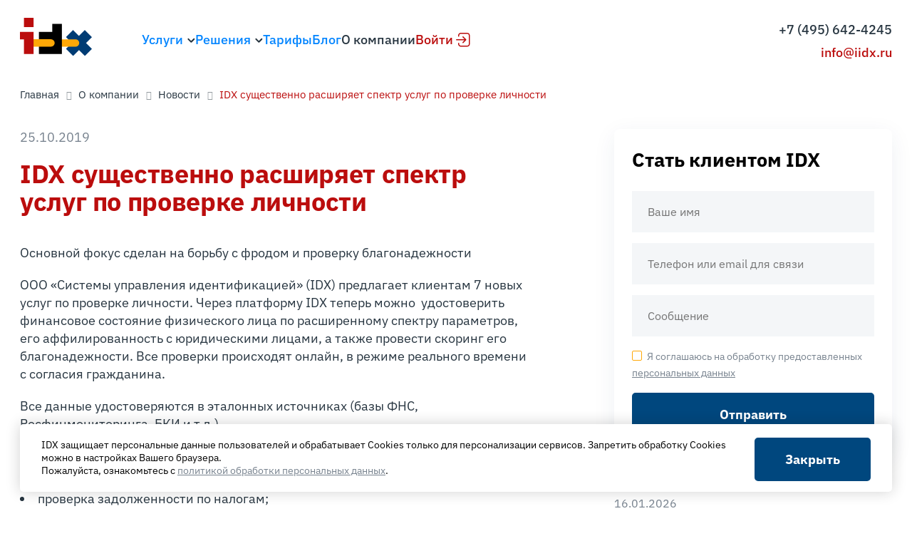

--- FILE ---
content_type: text/html; charset=UTF-8
request_url: https://iidx.ru/o-kompanii/novosti/idx-sushchestvenno-rasshiryaet-spektr-uslug-po-proverke-lichnosti/
body_size: 7583
content:
<!doctype html>
<html lang=ru xmlns="http://www.w3.org/1999/xhtml">
<head>
	<meta charset="utf-8"/>
	<meta name="google-site-verification" content="BMMVRs6Uzxsnuscbnshn0pHr2DBxtFvjpgreTyusnVo"/>
	  
	  
	<link href="/bitrix/cache/css/rb/idx_2022/template_dd91be98abf01d901d989a5de5098ed0/template_dd91be98abf01d901d989a5de5098ed0_v1.css?176676157518153" type="text/css"  data-template-style="true" rel="stylesheet" />
  
	  
	  
	<meta name="description" content="ООО «Системы управления идентификацией» (IDX) предлагает клиентам 7 новых услуг по проверке личности" />
		<meta name="viewport" content="width=device-width, initial-scale=1.0"/>
	<meta property="og:url" content="http://iidx.ru/o-kompanii/novosti/idx-sushchestvenno-rasshiryaet-spektr-uslug-po-proverke-lichnosti/"/>
	<meta property="og:type" content="website"/>
	<meta property="og:title" content="IDX расширяет спектр услуг"/>
	<meta property="og:description" content="ООО «Системы управления идентификацией» (IDX) предлагает клиентам 7 новых услуг по проверке личности"/>
	<meta property="og:image" content="https://iidx.ru/images/altstyle-logo.png"/>
	<title>IDX расширяет спектр услуг</title>
						<link rel="stylesheet" type="text/css" href="/build/css/libs.css"/>
	<link rel="stylesheet" type="text/css" href="/build/css/all.css?v=26"/>
	<link rel="stylesheet" type="text/css" href="/build/css/media.css?v=26"/>

	<link rel="canonical" href="http://iidx.ru/o-kompanii/novosti/idx-sushchestvenno-rasshiryaet-spektr-uslug-po-proverke-lichnosti/"/>

	<link rel="shortcut icon" href="/images/icons/favicons/favicon-32x32.png"/>
	<link rel="apple-touch-icon" sizes="180x180" href="/images/icons/favicons/apple-touch-icon.png"/>
	<link rel="icon" type="image/png" sizes="32x32" href="/images/icons/favicons/favicon-32x32.png"/>
	<link rel="icon" type="image/png" sizes="16x16" href="/images/icons/favicons/favicon-16x16.png"/>
	<link rel="icon" type="image/svg+xml" href="/images/icons/favicons/icon.svg"/>
	<link rel="manifest" href="/images/icons/favicons/idx.webmanifest"/>

</head>

<body>

<div id="page-layout">
	<div class="page-wrapper">
		<div class="header">
			<div class="container header-content">
				<div class="logo-wrapper">
					<a href="/" class="logo"></a>
				</div>
				<div class="menu">
					
            <div class="menu-item">
        <span class="link">Услуги</span>
        <ul class="submenu noscrollbar">
                                                                        <li class="item"><a href="/uslugi/proverka-fizicheskogo-litsa/">Проверка физического лица</a></li>
                                                            <li class="item"><a href="/uslugi/raspoznavanie-dokumentov/">Распознавание и подтверждение документов</a></li>
                                                            <li class="item"><a href="/uslugi/obogashhenie-dannyh/">Обогащение данных</a></li>
                                                            <li class="item"><a href="/uslugi/proverka-transportnykh-sredstv/">Проверки транспортных средств</a></li>
                                                            <li class="item"><a href="/uslugi/proverka-yuridicheskih-lic/">Проверки юридических лиц</a></li>
                                                                                                                                                                                                                                                                                                                                                                                                                                                                                                                                                                                 
        </ul>
    </div>
                                        <div class="menu-item">
        <span class="link">Решения</span>
        <ul class="submenu noscrollbar">
                                                                                                                                                                                                                                                <li class="item"><a href="/resheniya/antifrod/">Антифрод-система</a></li>
                                                            <li class="item"><a href="/resheniya/proverka-sotrudnikov/">Проверка сотрудников</a></li>
                                                            <li class="item"><a href="/resheniya/finansovye-organizatsii/">Проверка для финансовых организаций</a></li>
                                                            <li class="item"><a href="/resheniya/kriptovalyutnye-birzhi/">Криптовалютные платформы</a></li>
                                                            <li class="item"><a href="/resheniya/transportnye-i-logisticheskie-kompanii/">Проверка для транспортных компаний</a></li>
                                                            <li class="item"><a href="/resheniya/servisy-sovmestnogo-potrebleniya/">Сервисы совместного потребления</a></li>
                                                            <li class="item"><a href="/resheniya/tamozhennye-organizatsii/">Таможенные организации</a></li>
                                                            <li class="item"><a href="/resheniya/e-commerce/">Маркетплейсы и интернет&#8209;магазины</a></li>
                                                            <li class="item"><a href="/resheniya/tabachnye-kompanii/">Проверка для табачных компаний</a></li>
                                                            <li class="item"><a href="/resheniya/riteyl/">Ритейл</a></li>
                                                            <li class="item"><a href="/resheniya/strakhovye-kompanii/">Страховые компании</a></li>
                                                            <li class="item"><a href="/resheniya/taksi/">Такси</a></li>
                                                            <li class="item"><a href="/resheniya/lizingovye-kompanii/">Лизинговые компании</a></li>
                                                            <li class="item"><a href="/resheniya/nedvizhimost/">Проверка недвижимости</a></li>
                                                            <li class="item"><a href="/resheniya/proizvoditeli-tovarov/">Производители товаров</a></li>
                                                                                                                 
        </ul>
    </div>
                                                                                <div class="menu-item ">
        <a href="/tarify/">Тарифы</a>
    </div>
                    <div class="menu-item ">
        <a href="/blog/">Блог</a>
    </div>
                    <div class="menu-item current">
        <a href="/o-kompanii/">О компании</a>
    </div>
        					<div class="menu-item login">
						<a href="https://online.iidx.ru" class="">Войти</a>
											</div>
				</div>
				<div class="contact">
					<a href="tel:+74956424245" class="phone"
					   onclick="yaCounter50480230.reachGoal('contact_phone')">+7 (495) 642-4245</a>
					<div>
						<a href="mailto:info@iidx.ru" class="email"
						   onclick="yaCounter50480230.reachGoal('contact_email')">info@iidx.ru</a>
					</div>
					<div class="feedback">
						<a href="#popup-feedback" class="button transparent x-popup-inline">Написать сообщение</a>
					</div>
				</div>
				<div class="close"></div>
			</div>
		</div>
		<div class="header-mobile">
			<div class="container header-content">
				<div class="logo-wrapper">
					<a href="/" class="logo"></a>
				</div>
				<a href="https://online.iidx.ru" class="login"></a>
				<div class="burger"></div>
			</div>
		</div>
		<div class="container">
			<link href="/bitrix/css/main/font-awesome.css?175104902428777" type="text/css" rel="stylesheet" />
<div class="bx-breadcrumb" itemscope itemtype="http://schema.org/BreadcrumbList">
			<div class="bx-breadcrumb-item" id="bx_breadcrumb_0" itemprop="itemListElement" itemscope itemtype="http://schema.org/ListItem">
				
				<a href="/" title="Главная" style="color: #273540" itemprop="item">
					<span itemprop="name" style="color: #273540">Главная</span>
				</a>
				<meta itemprop="position" content="1" />
			</div>
			<div class="bx-breadcrumb-item" id="bx_breadcrumb_1" itemprop="itemListElement" itemscope itemtype="http://schema.org/ListItem">
				<i class="fa fa-angle-right"></i>
				<a href="/o-kompanii/" title="О компании" style="color: #273540" itemprop="item">
					<span itemprop="name" style="color: #273540">О компании</span>
				</a>
				<meta itemprop="position" content="2" />
			</div>
			<div class="bx-breadcrumb-item" id="bx_breadcrumb_2" itemprop="itemListElement" itemscope itemtype="http://schema.org/ListItem">
				<i class="fa fa-angle-right"></i>
				<a href="/o-kompanii/novosti/" title="Новости" style="color: #273540" itemprop="item">
					<span itemprop="name" style="color: #273540">Новости</span>
				</a>
				<meta itemprop="position" content="3" />
			</div>
		<div class="bx-breadcrumb-item" itemprop="itemListElement" itemscope itemtype="http://schema.org/ListItem">
			<i class="fa fa-angle-right"></i>
			<span itemprop="name" style="color: #2acb88">IDX существенно расширяет спектр услуг по проверке личности</span>
			<meta itemprop="position" content="4" />
		</div><div style="clear:both"></div></div>		</div>
<div class="page" id="page-blog">
	<div class="container">
		<div class="blog-wrapper">
			<div class="blog">
				<div class="date">25.10.2019</div>
				<h1 class="h1">
					IDX существенно расширяет спектр услуг по проверке личности				</h1>
				<div class="text">
					<p>Основной фокус сделан на борьбу с фродом и проверку благонадежности</p>
				</div>
								<div class="text"><p>ООО «Системы управления идентификацией» (IDX) предлагает клиентам 7 новых услуг по проверке личности. Через платформу IDX теперь можно&nbsp; удостоверить финансовое состояние физического лица по расширенному спектру параметров, его аффилированность с юридическими лицами, а также провести скоринг его благонадежности. Все проверки происходят онлайн, в режиме реального времени с согласия гражданина.</p>
<p>Все данные удостоверяются в эталонных источниках (базы ФНС, Росфинмониторинга, БКИ и т.д.).</p>
<p>Полный список новых услуг:</p>
<ul>
	<li>краткий кредитный отчет;</li>
<li>проверка задолженности по налогам;</li>
<li>проверка связи с юрлицами;</li>
<li>проверка по базе номинальных директоров;</li>
<li>наличие дисквалификации;</li>
<li>скоринг благонадежности;</li>
<li>проверка по перечню террористов.</li>
</ul>
<p>«Главная задача, которую решает IDX – развивать доверие в цифровой экономике. И новый пул проверок полностью соответствует этим целям», подчеркивают в IDX.</p>
<p>Более подробно об услугах можно прочитать на сайте IDX в разделе <a target="_blank" href="/uslugi/proverka-fizicheskogo-litsa/">«Проверка личности»</a>.</p></div>				<div class="share">
					<div class="goback">
						<a href="/o-kompanii/novosti/">Вернуться в новости</a>
					</div>
					<div class="name">Поделиться:</div>
					<div class="links x-social">
						<a href="#" class="link i-whatsapp" data-id="whatsapp"></a>
						<a href="#" class="link i-telegram" data-id="telegram"></a>
						<a href="#" class="link i-vk" data-id="vk"></a>
						<a href="#" class="link i-viber" data-id="viber"></a>
												<a href="#" class="link i-twitter" data-id="tw"></a>
					</div>
				</div>
			</div>

			
			<div class="offer-list">
	<div id="leave-a-request-block" class="leave-a-request-block leave-a-request-form-wrapper">
	
    <div class="content">

		<div class="title">Стать клиентом IDX</div>
		
        <form action="." method="post" class="form-simple x-validate leave-a-request-form">
			<div class="control">
				<input type="text" name="name" placeholder="Ваше имя" class="input-control" required />
			</div>
			<div class="control">
				<input type="text" name="email" placeholder="Телефон или email для связи" class="input-control" required />
			</div>
			<div class="control">
				<input type="text" name="message" placeholder="Сообщение" class="input-control" required />
			</div>
			<div class="control-checkbox">
				<input type="checkbox" name="agreement" value="1" class="checkbox" id="popup-feedback-agreement" data-rule-required="true" />
				<label for="popup-feedback-agreement" class="checkmark">
                    Я соглашаюсь на обработку предоставленных 
                    <a href="/upload/privacy_policy.pdf" target="_blank" class="reference">персональных данных</a>
                </label>
			</div>

			<input type="hidden" name="page_meta_title" data-test="2" value="Новости, IDX существенно расширяет спектр услуг по проверке личности" />

			<button type="submit" class="button">Отправить</button>
		</form>

		<div class="form-after-note note danger hide">
			Ошибка! Сообщение не отправлено.
		</div>

	</div>

	<div class="thankyou hide">
		<div class="title">Спасибо за вашу заявку!</div>
		<div class="subtitle">Наш менеджер свяжется с вами в ближайшее время</div>
	</div>

</div>
        <div class="item">
        <div class="date">16.01.2026</div>
        <div class="title">
            <a href="/o-kompanii/novosti/razvitie-poluchat-servisy-svyazannye-s-doveriem-cheloveka-cheloveku/">«Развитие получат сервисы, связанные с доверием человека человеку»</a>
        </div>
        <div class="description">Белорусское бизнес-издание ibmedia.by опубликовало интервью генерального директора компании IDX Светланы Беловой.</div>
    </div>
        <div class="item">
        <div class="date">14.01.2026</div>
        <div class="title">
            <a href="/o-kompanii/novosti/arkhitektura-kollektivnoy-bezopasnosti/">Архитектура коллективной безопасности</a>
        </div>
        <div class="description">О новой реальности в области обработки персональных данных и возможностях построения инфраструктуры цифрового доверия — читайте в блоге IDX.</div>
    </div>
        <div class="item">
        <div class="date">12.12.2025</div>
        <div class="title">
            <a href="/o-kompanii/novosti/digital-identity-day-2025-vyzovy-i-perspektivy-tsifrovoy-identifikatsii-dlya-biznesa/">Digital Identity Day 2025: вызовы и перспективы цифровой идентификации для бизнеса</a>
        </div>
        <div class="description">Компания IDX поделилась опытом построения инфраструктуры цифрового доверия.</div>
    </div>
        <div class="item">
        <div class="date">05.12.2025</div>
        <div class="title">
            <a href="/o-kompanii/novosti/birzhi-dannykh-kak-dvizhok-ekonomiki-dannykh/">Биржи данных как движок экономики данных</a>
        </div>
        <div class="description">О том, что такое биржи данных, какие существуют платформы для обмена данными и как будет развиваться экономика данных — читайте в блоге IDX.</div>
    </div>
        <div class="item">
        <div class="date">25.11.2025</div>
        <div class="title">
            <a href="/o-kompanii/novosti/kompaniya-idx-stala-uchastnikom-assotsiatsii-bolshikh-dannykh/">Компания IDX стала участником Ассоциации больших данных</a>
        </div>
        <div class="description">IDX примет участие в реализации концепции нового общественного договора в сфере данных, разработанной АБД.</div>
    </div>
    
	<div class="news-subscription-block">
    <div class="form-news-subscription-wrapper">
        <div class="title">Подписка на новости</div>
        <div class="form-after-note note form-news-subscription-response hide"></div>
        <form action="." method="post" class="form form-news-subscription form-simple" onsubmit="yaCounter50480230.reachGoal('form_podpiska_na_novosti')">
            <div class="control">
                <input type="email" name="email" placeholder="E-mail" class="input-control" required />
                <input type="hidden" name="formName" value="Подписка на новости" />
            </div>
            <div class="control-checkbox">
                <input type="checkbox" name="agreement" value="1" class="checkbox" id="form-news-subscription-agreement-98b103a82ca36f95765400c77f32a519" required>
                <label for="form-news-subscription-agreement-98b103a82ca36f95765400c77f32a519" class="checkmark">
                    Я соглашаюсь на обработку предоставленных 
                    <a href="/upload/privacy_policy.pdf" target="_blank" class="reference">персональных данных</a>
                </label>
            </div>
            <button type="submit" class="button">Подписаться</button>
        </form>
    </div>
</div>
</div>
		</div>
	</div>
</div>

<div class="patch patch-green"></div></div>
<div id="footer">
	<div class="container">
		<div class="content">
			<div class="item">
				<div class="title">Услуги</div>
				<ul class="links">
					
    <li class="link"><a href="/uslugi/proverka-fizicheskogo-litsa/">Проверка физического лица</a></li>
    <li class="link"><a href="/uslugi/raspoznavanie-dokumentov/">Распознавание и подтверждение документов</a></li>
    <li class="link"><a href="/uslugi/obogashhenie-dannyh/">Обогащение данных</a></li>
    <li class="link"><a href="/uslugi/proverka-transportnykh-sredstv/">Проверки транспортных средств</a></li>
    <li class="link"><a href="/uslugi/proverka-yuridicheskih-lic/">Проверки юридических лиц</a></li>
				</ul>
				<div class="form-news-subscription-wrapper">
					<div class="title">Подписка на новости</div>
					<div class="form-after-note note form-news-subscription-response hide"></div>
					<form action="." method="post" class="form form-news-subscription form-simple" onsubmit="yaCounter50480230.reachGoal('form_podpiska_na_novosti')">
						<div class="control">
							<input type="email" name="email" placeholder="E-mail" class="input-control" required />
							<input type="hidden" name="formName" value="Подписка на новости" />
						</div>
						<div class="control-checkbox">
							<input type="checkbox" name="agreement" value="1" class="checkbox" id="form-news-subscription-agreement" required>
							<label for="form-news-subscription-agreement" class="checkmark">
								Я соглашаюсь на обработку предоставленных 
								<a href="/upload/privacy_policy.pdf" target="_blank" class="reference">персональных данных</a>
							</label>
						</div>
						<button type="submit" class="button transparent">Подписаться</button>
					</form>
				</div>
			</div>
			<div class="item">
				<div class="title">Решения</div>
				<ul class="links">
					
    <li class="link"><a href="/resheniya/antifrod/">Антифрод-система</a></li>
    <li class="link"><a href="/resheniya/proverka-sotrudnikov/">Проверка сотрудников</a></li>
    <li class="link"><a href="/resheniya/finansovye-organizatsii/">Проверка для финансовых организаций</a></li>
    <li class="link"><a href="/resheniya/kriptovalyutnye-birzhi/">Криптовалютные платформы</a></li>
    <li class="link"><a href="/resheniya/transportnye-i-logisticheskie-kompanii/">Проверка для транспортных компаний</a></li>
    <li class="link"><a href="/resheniya/servisy-sovmestnogo-potrebleniya/">Сервисы совместного потребления</a></li>
    <li class="link"><a href="/resheniya/tamozhennye-organizatsii/">Таможенные организации</a></li>
    <li class="link"><a href="/resheniya/e-commerce/">Маркетплейсы и интернет&#8209;магазины</a></li>
    <li class="link"><a href="/resheniya/tabachnye-kompanii/">Проверка для табачных компаний</a></li>
    <li class="link"><a href="/resheniya/riteyl/">Ритейл</a></li>
    <li class="link"><a href="/resheniya/strakhovye-kompanii/">Страховые компании</a></li>
    <li class="link"><a href="/resheniya/taksi/">Такси</a></li>
    <li class="link"><a href="/resheniya/lizingovye-kompanii/">Лизинговые компании</a></li>
    <li class="link"><a href="/resheniya/nedvizhimost/">Проверка недвижимости</a></li>
    <li class="link"><a href="/resheniya/proizvoditeli-tovarov/">Производители товаров</a></li>
				</ul>
			</div>
			<div class="item">
				<div class="title">Информация</div>
				<ul class="links">
					
        <li class="link"><a href="/tarify/">Тарифы</a></li>
            <li class="link"><a href="/blog/">Блог</a></li>
            <li class="link"><a href="/o-kompanii/">О компании</a></li>
            <li class="link"><a href="/o-kompanii/novosti/">Новости</a></li>
            <li class="link"><a href="/dokumenty/">Документы</a></li>
            <li class="link"><a href="/upload/privacy_policy.pdf">Политика конфиденциальности</a></li>
            <li class="link"><a href="/map/">Карта сайта</a></li>
    
				</ul>
			</div>
			<div class="item flex" itemscope itemtype="http://schema.org/Organization">
				<meta itemprop="name" content="Системы управления идентификацией" />
				<meta itemprop="telephone" content="+74956424245" />
				<div class="title">Контакты</div>
				<ul class="links">
					<li class="link"><a class="underlined phone" href="tel:+74956424245">+7 (495) 642-4245</a></li>
					<li class="link" itemprop="address" itemscope itemtype="http://schema.org/PostalAddress">
						<span itemprop="streetAddress">ул. Кузнецкий мост, д. 21/5</span><br />
						<span itemprop="addressLocality">Москва</span>
					</li>
					<li class="link"><a class="underlined email" href="mailto:info@iidx.ru">info@iidx.ru</a>
					</li>
				</ul>
				<a target="_blank" rel="noreferrer noopener" href="https://habr.com/ru/companies/idx/articles/" class="button transparent social-link-habr">Наш блог на Хабре</a>
				<a href="#popup-feedback" class="button transparent x-popup-inline">Написать сообщение</a>

				<div class="footer-logos">
					<a href="https://iidx.ru/o-kompanii/reestr-po/" class="rpo-logo"></a>
					<div class="footer-logos__flex">
						<a href="https://www.sk.ru/" target="_blank" rel="nofollow" class="skolkovo"></a>
						<a href="https://rubda.ru/" target="_blank" rel="nofollow" class="abd-logo"></a>
					</div>
				</div>
			</div>
		</div>
		<div class="copyright">
			<div class="item-3">© 2017-
				2026 ООО «Системы управления идентификацией»
			</div>
			<div class="item-1">Дизайн – <a target="_blank" rel="nofollow" href="https://motka.ru/">Motka.ru</a></div>
		</div>

	</div>
</div>

<div class="top-button">
	<svg width="48" height="48" viewBox="0 0 48 48" fill="none" xmlns="http://www.w3.org/2000/svg">
		<rect x="0.5" y="0.5" width="47" height="47" rx="23.5" fill="#ffffff"/>
		<g clip-path="url(#clip0_1_22)">
			<path class="top-button--hover" d="M23.9999 23.7707L18.8959 28.876L17.0093 26.9907L23.9999 20L30.9906 26.9907L29.1039 28.876L23.9999 23.7707Z" fill="#bb0d0d"/>
		</g>
		<rect class="top-button--hover-stroke" x="0.5" y="0.5" width="47" height="47" rx="23.5" stroke="#bb0d0d"/>
		<defs>
			<clipPath id="clip0_1_22">
				<rect width="32" height="32" fill="white" transform="translate(8 8)"/>
			</clipPath>
		</defs>
	</svg>
</div>

<!--noindex-->

<div id="popup-feedback" class="popup-window popup-auth mfp-hide">
	<div class="logo"></div>
	<div class="content">
		<div class="title">Напишите нам</div>
		<form action="." method="post" class="form-simple x-validate"
			onsubmit="yaCounter50480230.reachGoal('form_contact_us')">
			<div class="control">
				<input type="text" name="name" placeholder="Ваше имя" class="input-control" required />
			</div>
			<div class="control">
				<input type="text" name="email" placeholder="Телефон или email для связи" class="input-control"
					required />
			</div>
			<div class="control">
				<input type="text" name="message" placeholder="Сообщение" class="input-control" required />
			</div>
			<div class="control-checkbox">
				<input type="checkbox" name="agreement" value="1" class="checkbox" id="popup-feedback-agreement"
					data-rule-required="true" />
				<label for="popup-feedback-agreement" class="checkmark">Отправляя форму, я соглашаюсь на обработку
					предоставленных персональных данных.</label>
			</div>
			<button type="submit" class="button">Отправить</button>
		</form>
		<div class="form-after-note note danger hide">
			Ошибка! Сообщение не отправлено.
		</div>
		<div class="form-after-note note">
			Услуги предоставляются на условии нашей <a href="/upload/privacy_policy.pdf" class="reference">политики
				обработки данных</a>.
		</div>
	</div>
	<div class="thankyou hide">
		<div class="title">Спасибо за вашу заявку!</div>
		<div class="subtitle">Наш менеджер свяжется с вами в ближайшее время</div>
	</div>
</div>

	<div class="cookie-warning">
		<div class="container">
			<div class="content">
				<div class="text">IDX защищает персональные данные пользователей и обрабатывает Cookies только для
					персонализации сервисов. Запретить обработку Cookies можно в настройках Вашего браузера. 
				</div>
				<div class="action">
					<div class="text">
					Пожалуйста, ознакомьтесь с <a class="reference" href="/upload/privacy_policy.pdf">политикой обработки персональных данных</a>.
					</div>
					<button class="button">Закрыть</button>
				</div>
			</div>
		</div>
	</div>
<!--/noindex-->
</div>



<!-- Yandex.Metrika counter -->
<noscript>
	<div><img src="https://mc.yandex.ru/watch/50480230" style="position:absolute; left:-9999px;" alt="" /></div>
</noscript>
<!-- /Yandex.Metrika counter -->
<!-- Top.Mail.Ru counter -->
<noscript><div><img src="https://top-fwz1.mail.ru/counter?id=3585519;js=na" style="position:absolute;left:-9999px;" alt="Top.Mail.Ru" /></div></noscript>
<!-- /Top.Mail.Ru counter -->
<script type="text/javascript">var _ba = _ba || []; _ba.push(["aid", "22d0d34ec26958adf5f6cc69228235b7"]); _ba.push(["host", "iidx.ru"]); (function() {var ba = document.createElement("script"); ba.type = "text/javascript"; ba.async = true;ba.src = (document.location.protocol == "https:" ? "https://" : "http://") + "bitrix.info/ba.js";var s = document.getElementsByTagName("script")[0];s.parentNode.insertBefore(ba, s);})();</script>


<script src="/build/js/jquery-3.6.1.min.js"></script>
<script src="/build/js/site/libs.js"></script>
<script src="/build/js/site/scripts.js?v=23"></script>
<script src="/build/js/site/main.js?v=23"></script>
<script src="/local/templates/idx_2022/js/script.js?v=1.0.06"></script>

<script> (function (d, w, c) { (w[c] = w[c] || []).push(function () { try { w.yaCounter50480230 = new Ya.Metrika({ id: 50480230, clickmap: true, trackLinks: true, accurateTrackBounce: true, webvisor: true }); } catch (e) { } }); var n = d.getElementsByTagName("script")[0], x = "https://mc.yandex.ru/metrika/watch.js", s = d.createElement("script"), f = function () { n.parentNode.insertBefore(s, n); }; for (var i = 0; i < document.scripts.length; i++) { if (document.scripts[i].src === x) { return; } } s.type = "text/javascript"; s.async = true; s.src = x; if (w.opera == "[object Opera]") { d.addEventListener("DOMContentLoaded", f, false); } else { f(); } })(document, window, "yandex_metrika_callbacks"); </script>
<script charset="utf-8">(function () { var t = document.createElement("script"); t.type = "text/javascript", t.async = !0, t.src = "https://pxl.iidx.ru/api/v1/js/pixel.js?clientId=1000", t.onload = function () { IDX.FrAPI.Init("iidx_official") }, document.head.appendChild(t) })();</script>
<script type="text/javascript">
var _tmr = window._tmr || (window._tmr = []);
_tmr.push({id: "3585519", type: "pageView", start: (new Date()).getTime()});
(function (d, w, id) {
  if (d.getElementById(id)) return;
  var ts = d.createElement("script"); ts.type = "text/javascript"; ts.async = true; ts.id = id;
  ts.src = "https://top-fwz1.mail.ru/js/code.js";
  var f = function () {var s = d.getElementsByTagName("script")[0]; s.parentNode.insertBefore(ts, s);};
  if (w.opera == "[object Opera]") { d.addEventListener("DOMContentLoaded", f, false); } else { f(); }
})(document, window, "tmr-code");
</script>
</body>
</html>

--- FILE ---
content_type: text/css
request_url: https://iidx.ru/bitrix/cache/css/rb/idx_2022/template_dd91be98abf01d901d989a5de5098ed0/template_dd91be98abf01d901d989a5de5098ed0_v1.css?176676157518153
body_size: 4079
content:


/* Start:/local/templates/idx_2022/template_styles.css?176676157317999*/
a.phone:hover, a.email:hover {
	color: #0eb365!important;
	text-decoration: underline!important;
}

#page-blog .blog-list .item .picture img {
	width: 300px;
	height: 150px;
}

@media (max-width: 576px) {
	#page-blog .blog-list .item .picture img {
		height: unset;
	}
}

/* Top button */

.top-button{
	position:fixed;
	z-index: 100;
	right: 40px;
	bottom: 40px;
	height: 48px;
	width: 48px;
	-webkit-user-select: none;
	-moz-user-select: none;
	-ms-user-select: none;
	cursor: pointer;
	display: none;
}
.top-button:hover .top-button--hover {
	fill: #0eb365;
}

.top-button:hover .top-button--hover-stroke {
	stroke: #0eb365;
}

@media screen and (max-width: 768px)  {
	.top-button{
		right: 16px;
		bottom: 16px;
	}
}

/* Slider arrows */

.rewiews-list .slick-next:before, .rewiews-list .slick-prev:before,
.clients-list .slick-next:before, .clients-list .slick-prev:before {
	/*content: '→';*/
	content: unset;
}

.rewiews-list .slick-next, .rewiews-list .slick-prev,
.clients-list .slick-next, .clients-list .slick-prev {
	font-size: 50px!important;
	color: #273540!important;
	top: 75%!important;
	z-index: 1;
}

.rewiews-list .slick-next,
.rewiews-list .slick-prev {
	top: 103%!important;
}

.rewiews-list .slick-next,
.clients-list .slick-next {
	right: 50px!important;
}

.rewiews-list .slick-prev,
.clients-list .slick-prev {
	top: calc(75% - 7px)!important;
	left: 50px!important;
	transform: rotateY(180deg)!important;
}

.rewiews-list .slick-prev {
	top: calc(103% - 7px)!important;
}

.rewiews-list .slick-next:hover, .rewiews-list .slick-prev:hover,
.clients-list .slick-next:hover, .clients-list .slick-prev:hover {
	color: #0eb365!important;
}

@media screen and (max-width: 576px){
	.rewiews-list .slick-next:before, .rewiews-list .slick-prev:before,
	.clients-list .slick-next:before, .clients-list .slick-prev:before {
		content: unset;
	}
}

/* START (bugfix: service pages layout) */

#page-verify #heading .content .description {
    width: calc(100% - (300px + 40px));
}

#page-verify #heading .content .description .text {
    max-width: calc(100% - 80px);
}

@media (max-width: 1026px) {
    /*
    Лучше задать самому "#page-verify" паддинг сверху,
    но это влияет на другие страницы, где этот отступ частично компенсирован иначе.

    50px это высота ".header-mobile" компонента.
    */
    #page-verify #welcome {
        margin-top: 50px;
    }

    #page-verify #heading .content .description .text {
        max-width: 100%;
    }
}

@media (max-width: 960px) {
    #page-verify #heading .content .description {
        width: 100%;
    }
}

/* FINISH (bugfix: service pages layout) */

/* START (update: welcome section buttons) */

.buttons {
    display: flex;
    flex-wrap: wrap;
    gap: 8px;
}

#page-verify #welcome .brief .buttons {
    margin-top: 50px;
}

#page-verify #welcome .brief .buttons .button {
    margin-top: 0;
}

#page-verify #welcome .brief .buttons .button:nth-child(2) {
    background-color: #ffffff;
    color: #000000;
}

@media (max-width: 576px) {
    #page-verify #welcome .brief .buttons {
        margin-top: 30px;
    }
    #page-verify #welcome .brief .buttons > div {
        width: 100%;
    }
    #page-verify #welcome .brief .buttons .button {
        width: 100%;
    }
}

/* FINISH (update: welcome section buttons) */


/* START (update: /uslugi/complex/ buttons) */
#page-complex #include .content .picture .button {
    min-width: 56%;
    left: 50% !important;
    transform: translate(-50%, 0);
    white-space: nowrap;
}
#page-complex #include .content .picture .link {
    position: absolute;
    bottom: 0;
    left: 50%;
    transform: translate(-50%, 0);
    color: #000000;
    text-decoration: underline;
    text-underline-offset: 0.2em;
    font-size: 1rem;
    white-space: nowrap;
}
@media (max-width: 576px) {
    #page-complex #include .content .picture {
        height: 0 !important;
        padding-bottom: 120%;
        margin-bottom: 16px !important;
    }
}
/* FINISH (update: /uslugi/complex/ buttons) */

.news-detail-description {
    font-style: italic;
    padding: .5em 1.5em;
    background-color: rgba(255, 255, 255, .5);
    margin-bottom: 1em;
    border-radius: 8px;
}

/* START (add author's block) */

.author-2 {
  display: flex;
  align-items: center;
  gap: 14px;
}
.author-2__photo {
  display: block;
  width: 80px;
  height: 80px;
  -o-object-fit: cover;
     object-fit: cover;
  border-radius: 50%;
  flex: 0 0 auto;
}
.author-2__name {
  font-size: 15px;
  font-weight: 700;
  margin-bottom: 0.8em;
  color: #000000;
}
.author-2__name:last-child {
  margin-bottom: 0;
}
.author-2__job-title {
  font-size: 11px;
  color: #424C56;
}
#page-blog .blog-wrapper .blog .author-2 {
  margin-top: 45px;
}

/* FINISH (add author's block) */

/* Social button HABR */

.social-link-habr {
	width: 100%;
	max-width: 188px;
}
.button.transparent.social-link-habr {
	color: #ffffff;
	border-color: #ffffff;
}

/* Форма подписки на новости (в футере) */
.form-news-subscription-wrapper {
	padding-top: 36px;
}
.form-news-subscription-wrapper .title {
	padding-bottom: 0px !important;
	margin-bottom: 7px;
}
.form-news-subscription .input-control {
	padding: 0;
	height: 38px;
	background-color: transparent;
	color: #ffffff;
	border-bottom: 1px solid #939a9f;
}
.form-news-subscription .input-control.error {
	border-color: #ff7379;
}
.form-news-subscription .button {
	display: block;
	width: 100%;
} 
.form-news-subscription-response {
	font-size: 14px;
	color: #ffffff;
	margin-bottom: 20px;
}

.news-subscription-block {
	max-width: 714px;
	padding: 75px 75px 65px 45px;
	background: #fff;
	border-radius: 8px;
	margin: 30px auto 100px;
}
.news-subscription-block .title {
    font-weight: 700;
    font-size: 36px;
	margin-bottom: 1em;
}
.news-subscription-block .form-news-subscription-wrapper {
    padding-top: 0;
}
.news-subscription-block .form-news-subscription .form-control {
	position: relative;
	margin-bottom: 20px;
	padding-bottom: 20px;
}

.news-subscription-block .form-news-subscription .input-control {
	color: #222222;
}

.news-subscription-block .form-news-subscription .control-checkbox {
	margin-bottom: 18px
}

.news-subscription-block .form-news-subscription-response {
	color: inherit;
}

#page-blog .container .more {
	padding-bottom: 60px;
}

.offer-list .news-subscription-block {
	padding: 25px 25px 25px 25px;
}
.offer-list .news-subscription-block .title {
	font-size: 27px;
}

/* Добавление лого кодекса этики использования данных */

#footer .content .item.flex {
	display: flex;
	flex-direction: column;
	align-items: flex-start;
}

#footer .content .item .footer-logos {
	margin-top: auto;
}

#footer .content .item .footer-logos__flex {
	display: flex;
	gap: 20px;
}

#footer .content .item .footer-logos .skolkovo {
	position: unset;
	bottom: unset;
	left: unset;
    background-image: url(/images/skolkovo-2.svg);
}

.keid {
	display: block;
    width: 136px;
    height: 65px;
    background-image: url(/images/keid.png);
    background-repeat: no-repeat;
    background-size: contain;
}
.abd-logo {
	display: block;
    width: 158px;
    height: 60px;
    background-image: url(/images/abd-logo-2.svg);
    background-repeat: no-repeat;
    background-size: contain;
}
.rpo-logo {
	display: block;
    width: 188px;
    height: 57px;
    background-image: url(/images/rpo.svg);
    background-repeat: no-repeat;
    background-size: contain;
}
#footer .content .item .footer-logos .rpo-logo {
	margin-bottom: 30px;
}

@media (max-width: 960px) {
    #footer .content .item .footer-logos {
		gap: 10px;
		margin-top: 46px;
	}
    #footer .content .item .footer-logos .skolkovo {
		position: unset;
		bottom: unset;
		left: unset;
        margin-top: 0;
        width: 60px;
	}
    #footer .content .item .footer-logos .keid {
        width: 86px;
        height: 44px;
    }
    #footer .content .item .footer-logos .abd-logo {
        width: 96px;
        height: 40px;
    }
    #footer .content .item .footer-logos .rpo-logo {
        width: 142px;
        height: 43px;
		margin-bottom: 18px;
    }
}

/* Форма оставить заявку **/

.leave-a-request-block {
	max-width: 714px;
	padding: 25px;
	background: #fff;
	border-radius: 8px;
	margin: 0 auto 60px;
}
.leave-a-request-block .title {
    font-weight: 700;
    font-size: 36px;
	margin-bottom: 1em;
}
.offer-list .leave-a-request-block .title {
    font-size: 27px;
}
.leave-a-request-form {
    padding-top: 0;
	color: inherit;
}
.leave-a-request-form .form-control {
	position: relative;
	margin-bottom: 20px;
	padding-bottom: 20px;
}
.leave-a-request-form .input-control {
	color: #222222;
}

.leave-a-request-form .control-checkbox {
	margin-bottom: 18px;
}

.leave-a-request-form .button {
	width: 100%;
}

#popup-leave-a-request .leave-a-request-block {
	margin: 0;
	padding: 0;
}

/* скрыть кнопку вторую "попробовать" на странице услуг **/
@media (max-width: 960px) {
    #page-verify #heading .content .actions .button.x-popup-inline {
        display: none;
    }
}

/* Блок продолжение статьи (услуги) **/

.detail-text-2nd-part {
	margin: 80px 0 150px;
}

#page-verify .detail-text-2nd-part .text {
	margin-top: 0;
}

#page-verify .detail-text-2nd-part .container .text {
	max-width: unset;
}

#page-verify .detail-text-2nd-part .text .h3 {
	text-align: left;
}


/* compare-tariffs-section **/

.compare-tariffs-section {
  margin: 80px 0;
}
.compare-tariffs-section .h2 {
  padding-bottom: 36px;
  text-align: center;
  font-size: 36px;
  color: #273540;
}
.compare-tariffs-section .table-scroll .table-wrapper {
  width: 100%;
}
.compare-tariffs-section .table-scroll .table-wrapper .tariff-name {
  display: flex;
}
.compare-tariffs-section .table-scroll .table-wrapper .tariff-name .filler {
  flex-grow: 1;
}
.compare-tariffs-section .table-scroll .table-wrapper .tariff-name .th {
  padding: 20px 5px;
  width: 269px;
  box-sizing: border-box;
  background: #fff;
  border: 1px solid #e3eaee;
  border-radius: 10px 10px 0 0;
  text-align: center;
  font-size: 16px;
  color: #18c171;
  line-height: 1.5;
  letter-spacing: 0.05em;
  text-transform: uppercase;
}
.compare-tariffs-section .table-scroll .table-wrapper .table-data {
  padding: 20px 20px 20px 40px;
  background: #fff;
}
.compare-tariffs-section .table-scroll .table-wrapper .table-data .row {
  display: flex;
  border-bottom: 1px solid #e3eaee;
}
.compare-tariffs-section .table-scroll .table-wrapper .table-data .row .cell {
  padding: 20px 0;
  box-sizing: border-box;
}
.compare-tariffs-section .table-scroll .table-wrapper .table-data .row .cell.title {
  flex-grow: 1;
  font-weight: 700;
  font-size: 24px;
  line-height: 1.15;
}
.compare-tariffs-section .table-scroll .table-wrapper .table-data .row .cell.title.first {
  width: calc(100% - 518px);
}
.compare-tariffs-section .table-scroll .table-wrapper .table-data .row .cell.value_dual {
  width: 518px;
  text-align: center;
  color: #77828e;
}
.compare-tariffs-section .table-scroll .table-wrapper .table-data .row .cell.value {
  width: 269px;
  text-align: center;
}
.compare-tariffs-section .table-scroll .table-wrapper .table-data .row .cell.name {
  width: calc(100% - 538px + 20px);
}
.compare-tariffs-section .more {
  font-size: 16px;
  cursor: pointer;
  display: flex;
  width: -moz-fit-content;
  width: fit-content;
  align-items: center;
  margin-top: 20px;
  gap: 10px;
  padding: 20px 40px;
}
.compare-tariffs-section .more::after {
  display: block;
  content: "";
  width: 12px;
  height: 12px;
  background-image: url(/images/icons/arrow_buttom_black.svg);
}
@media (max-width: 1224px) {
  .compare-tariffs-section .table-scroll .table-wrapper .tariff-name .th {
    width: 200px;
  }
  .compare-tariffs-section .table-scroll .table-wrapper .table-data {
    padding-left: 20px;
  }
  .compare-tariffs-section .table-scroll .table-wrapper .table-data .row .cell.title.first {
    width: calc(100% - 380px);
  }
  .compare-tariffs-section .table-scroll .table-wrapper .table-data .row .cell.value_dual {
    width: 380px;
  }
  .compare-tariffs-section .table-scroll .table-wrapper .table-data .row .cell.value {
    width: 200px;
  }
  .compare-tariffs-section .table-scroll .table-wrapper .table-data .row .cell.name {
    width: calc(100% - 400px + 20px);
  }
  .compare-tariffs-section .more {
    padding: 20px;
  }
}
@media (max-width: 1026px) {
  .compare-tariffs-section .table-scroll {
    overflow-x: scroll;
  }
}
@media (max-width: 768px) {
  .compare-tariffs-section .table-scroll .table-wrapper .tariff-name .th {
    width: 130px;
  }
  .compare-tariffs-section .table-scroll .table-wrapper .table-data .row .cell.title.first {
    width: calc(100% - 240px);
  }
  .compare-tariffs-section .table-scroll .table-wrapper .table-data .row .cell.value_dual {
    width: 240px;
  }
  .compare-tariffs-section .table-scroll .table-wrapper .table-data .row .cell.value {
    width: 130px;
  }
  .compare-tariffs-section .table-scroll .table-wrapper .table-data .row .cell.name {
    width: calc(100% - 260px + 20px);
  }
}
@media (max-width: 576px) {
  .compare-tariffs-section .h2 {
    font-size: 24px;
  }
  .compare-tariffs-section .table-scroll .table-wrapper .tariff-name .th {
    width: 50%;
  }
  .compare-tariffs-section .table-scroll .table-wrapper .table-data {
    position: relative;
  }
  .compare-tariffs-section .table-scroll .table-wrapper .table-data .row {
    flex-wrap: wrap;
  }
  .compare-tariffs-section .table-scroll .table-wrapper .table-data .row .cell.title.first {
    width: 100%;
  }
  .compare-tariffs-section .table-scroll .table-wrapper .table-data .row .cell.value_dual {
    position: absolute;
    left: 0;
    top: 10px;
    padding-top: 0;
    padding-bottom: 0;
    width: 100%;
  }
  .compare-tariffs-section .table-scroll .table-wrapper .table-data .row .cell.value {
    width: 50%;
  }
  .compare-tariffs-section .table-scroll .table-wrapper .table-data .row .cell.value:after {
    content: " ₽";
  }
  .compare-tariffs-section .table-scroll .table-wrapper .table-data .row .cell.name {
    padding-bottom: 0;
    width: 100%;
  }
}


/* Tariffs List **/

.tariffs-section.idx-tariffs .tariff-list {
	gap: 40px;
}

.tariffs-section .h2 {
  padding-bottom: 36px;
  text-align: center;
  font-size: 36px;
  color: #273540;
}


@media (max-width: 576px) {
  .tariffs-section .h2 {
    font-size: 24px;
  }
}


/* avatar in feedback section **/

.idx-reviews-wrapper .idx-reviews .rewiews-list-wrapper .rewiews-list .review .author .picture {
	object-fit: cover;
}


.interaction-section {
  margin-bottom: 80px;
  margin-top: 80px;
}

/** Блок на странице услуги, перед футером */

.detail-text-2nd-part__accented-area {
	padding: 35px 45px;
  box-sizing: border-box;
  background: #fff;
  border-radius: 8px;
}

@media (max-width: 1026px) {
  .detail-text-2nd-part__accented-area {
    padding: 25px;
  }
}

/** iframe video */
.iidx-video-iframe {
	width: 100%;
	height: 400px;
}


/** altstyle bugfixes */

#footer .item .button {
  border-color: #ffa807;
}
#footer .item .button:hover {
  border-color: #ffa807;
}

.mobile-menu .header .header-content .contact .email:hover,
.mobile-menu .header .header-content .contact .email:active,
.mobile-menu .header .header-content .contact .email:focus,
.mobile-menu .header .header-content .contact .phone:hover,
.mobile-menu .header .header-content .contact .phone:active,
.mobile-menu .header .header-content .contact .phone:focus,
#footer .content .item .links .link a.email:focus,
#footer .content .item .links .link a.email:active,
#footer .content .item .links .link a.email:hover,
#footer .content .item .links .link a.phone:focus,
#footer .content .item .links .link a.phone:active,
#footer .content .item .links .link a.phone:hover {
  color: #fff !important;
}

#page-verify #verify-groups .group .item {
  background-color: #fafafa !important;
}

#page-verify #verify-groups .group .item .picture .icon.i-snils {
	transform: translateY(10px);
}

#page-verify #verify-groups .group .item .picture .icon.i-person_card {
	transform: translateY(6px);
}

#page-tariff #compare .table-scroll .table-wrapper .table-data,
.compare-tariffs-section .table-scroll .table-wrapper .table-data {
	box-shadow: 0 15px 40px rgba(35, 53, 100, .2);
	border-radius: 8px;
}

.patch-green-square {
	display: none;
}

.top-button:hover .top-button--hover {
	fill: #bb0d0d;
}

.top-button--hover-stroke {
	transition: all ease-in--out 250ms;
}

.top-button:hover .top-button--hover-stroke {
	stroke: #bb0d0d;
}

.blog-table-block {
	margin: 2rem 0;
}
.blog-table-block th {
vertical-align: middle;
}

.table-of-contents {
	background-color: #fafafa;
	padding: 1.25em 1.75em;
	border-radius: 8px;
	font-size: 1em;
	margin: 2em 0;
}

.table-of-contents ul {
	list-style: disc;
	padding-left: 1em;
}

.table-of-contents li {
	list-style: inherit;
	margin-bottom: .3em;
}

.table-of-contents li:last-child {
	margin-bottom: 0;
}

.table-of-contents a {

	display: block;
	width: 100%;
	/*
	padding: .2em .5em;
	border-radius: 8px; 
	background-color: #fafafa; */
	color: inherit;
}

.table-of-contents a:hover {
	text-decoration: underline;
}

.news-detail-description {
	background-color: #fff;
	padding-top: 0;
	padding-bottom: 0;
}

#popup-feedback .input-control,
.leave-a-request-form .input-control {
	background-color: #F4F6F8;
}

#page-blog .blog-wrapper .blog .share,
.news-subscription-block,
.leave-a-request-block {
box-shadow: 0 8px 32px rgba(35, 53, 100, .07);
}

.input-control:placeholder {
  color: #8e8e8b;
	opacity: 1;
}

.input-control {
  color: #273540 !important;
}

.rpo-logo {

}

.header .header-content .contact a.email:hover,
.header .header-content .contact a.phone:hover {
	color: #bb0d0d !important;
}
/* End */
/* /local/templates/idx_2022/template_styles.css?176676157317999 */


--- FILE ---
content_type: text/css
request_url: https://iidx.ru/build/css/all.css?v=26
body_size: 14776
content:
@font-face{font-family:ruble;src:url(../fonts/alsrubl.woff2) format('woff2'),url(../fonts/alsrubl.ttf) format('truetype');font-weight:400;font-style:normal}@font-face{font-family:IBMPlexSans;src:url(../fonts/IBMPlexSans-VariableFont_wdth,wght.woff2) format('woff2'),url(../fonts/IBMPlexSans-VariableFont_wdth,wght.ttf) format('truetype');font-weight:100 700;font-style:normal;font-display:swap}#page-blog{padding-top:20px}#page-blog .h1{padding-bottom:50px;font-size:44px;text-align:left}#page-blog .h2{padding-bottom:36px;text-align:left;font-size:36px}#page-blog .blog-list{padding-bottom:20px}#page-blog .blog-list .item{display:flex;margin-bottom:48px}#page-blog .blog-list .item .picture img{max-width:288px}#page-blog .blog-list .item .brief{padding-left:24px;font-size:18px;line-height:1.15;color:#273540}#page-blog .blog-list .item .brief .date{padding-bottom:10px;color:#77828e}#page-blog .blog-list .item .brief .title{padding-bottom:10px}#page-blog .blog-list .item .brief .title a{font-weight:700;font-size:24px;color:#273540;transition:all ease-in-out 250ms}#page-blog .blog-list .item .brief .title a:hover{color:#bb0d0d}#page-blog .blog-page-navigation{text-align:center}#page-blog .blog-page-navigation a{color:#273540;transition:all ease-in-out 250ms}#page-blog .blog-page-navigation a:hover{color:#bb0d0d}#page-blog .more{padding-bottom:100px;text-align:center}#page-blog .more span{position:relative;padding-right:18px;font-size:18px;cursor:pointer}#page-blog .more span:after{display:block;content:"";position:absolute;top:6px;right:0;width:12px;height:12px;background-image:url(/images/icons/arrow_buttom_black.svg);background-repeat:no-repeat;background-size:contain}#page-blog .more span:hover{color:#bb0d0d}#page-blog .blog-wrapper{display:flex;justify-content:space-between}#page-blog .blog-wrapper .blog{width:calc(100% - 510px);color:#273540}#page-blog .blog-wrapper .blog .date{padding-bottom:20px;font-size:18px;color:#77828e}#page-blog .blog-wrapper .blog .h1{padding-bottom:30px;font-size:36px;line-height:1.1;letter-spacing:-.01em}#page-blog .blog-wrapper .blog .picture{padding-bottom:20px}#page-blog .blog-wrapper .blog .picture img{max-width:100%}#page-blog .blog-wrapper .blog .text{font-size:18px;line-height:1.4}#page-blog .blog-wrapper .blog .text p{padding:10px 0}#page-blog .blog-wrapper .blog .text a{color:#bb0d0d}#page-blog .blog-wrapper .blog .text a:hover{text-decoration:underline}#page-blog .blog-wrapper .blog .text ul li{list-style-type:disc;list-style-position:inside}#page-blog .blog-wrapper .blog .text ol li{list-style-type:decimal;list-style-position:inside}#page-blog .blog-wrapper .blog .text .table-wrapper{max-width:100%;overflow-x:scroll}#page-blog .blog-wrapper .blog .text .table-wrapper::-webkit-scrollbar{display:none}#page-blog .blog-wrapper .blog .text table{padding:0;border:none;border-collapse:collapse}#page-blog .blog-wrapper .blog .text table tr td,#page-blog .blog-wrapper .blog .text table tr th{background:#fff}#page-blog .blog-wrapper .blog .text table tr th{border:1px solid #e3eaee;border-radius:10px 10px 0 0;text-align:center;padding:10px 5px;color:#003c74}#page-blog .blog-wrapper .blog .text table tr td{padding:10px;border:1px solid #e3eaee;vertical-align:top}#page-blog .blog-wrapper .blog .share{display:flex;align-items:center;margin-top:30px;margin-bottom:100px;padding:26px 20px 26px 30px;background:rgba(255,255,255,.5);border-radius:8px;font-size:18px;color:#273540}#page-blog .blog-wrapper .blog .share .goback{flex-grow:1}#page-blog .blog-wrapper .blog .share .goback a{color:#bb0d0d;text-decoration:underline}#page-blog .blog-wrapper .blog .share .goback a:hover{text-decoration:none}#page-blog .blog-wrapper .blog .share .name{padding-right:26px;font-weight:500}#page-blog .blog-wrapper .blog .share .links .link{display:inline-block;margin-right:5px;width:40px;height:40px;background-color:#273540;background-position:center;background-repeat:no-repeat;border-radius:20px;transition:all ease-in-out 250ms}#page-blog .blog-wrapper .blog .share .links .link:hover{background-color:#bb0d0d}#page-blog .blog-wrapper .blog .share .links .link.i-whatsapp{background-image:url(/images/icons/social/whatsapp.svg)}#page-blog .blog-wrapper .blog .share .links .link.i-telegram{background-image:url(/images/icons/social/telegram.svg)}#page-blog .blog-wrapper .blog .share .links .link.i-vk{background-image:url(/images/icons/social/vk.svg)}#page-blog .blog-wrapper .blog .share .links .link.i-viber{background-image:url(/images/icons/social/viber.svg)}#page-blog .blog-wrapper .blog .share .links .link.i-skype{background-image:url(/images/icons/social/skype.svg)}#page-blog .blog-wrapper .blog .share .links .link.i-twitter{background-image:url(/images/icons/social/twitter.svg)}#page-blog .blog-wrapper .offer-list{padding-left:120px;width:510px;box-sizing:border-box}#page-blog .blog-wrapper .offer-list .item{margin-bottom:48px;font-size:16px;line-height:1.15;color:#273540}#page-blog .blog-wrapper .offer-list .item .date{padding-bottom:10px;color:#77828e}#page-blog .blog-wrapper .offer-list .item .title{padding-bottom:10px}#page-blog .blog-wrapper .offer-list .item .title a{font-weight:700;font-size:18px;color:#273540;transition:all ease-in-out 250ms}#page-blog .blog-wrapper .offer-list .item .title a:active,#page-blog .blog-wrapper .offer-list .item .title a:focus,#page-blog .blog-wrapper .offer-list .item .title a:hover{color:#bb0d0d}.bx-breadcrumb{margin:10px 0}.bx-breadcrumb i{color:#939a9f;line-height:15px;font-size:13px;vertical-align:middle;margin-right:5px}.bx-breadcrumb .bx-breadcrumb-item{float:left;margin-bottom:10px;white-space:nowrap;line-height:15px;vertical-align:middle;margin-right:10px}.bx-breadcrumb .bx-breadcrumb-item span{font-size:15px;white-space:normal;color:#bb0d0d!important}.bx-breadcrumb .bx-breadcrumb-item a{border-bottom:none}.bx-breadcrumb .bx-breadcrumb-item a:hover{text-decoration:underline}.bx-breadcrumb .bx-breadcrumb-item a span{color:#273540!important}#page-complex .h1-wrapper{display:flex;justify-content:space-between;align-items:center}#page-complex .h1-wrapper .h1{flex-grow:1;margin-bottom:76px;margin-top:50px;font-size:38px;line-height:1.2}#page-complex .h1-wrapper .h1 sup{color:#77828e;cursor:pointer}#page-complex .h1-wrapper .complex-multi{display:flex;background-color:#273540;padding:20px 20px 20px 30px;border-radius:8px;gap:16px;color:#fff}#page-complex .h1-wrapper .complex-multi .info .title{padding-bottom:4px;font-size:22px;font-weight:700;line-height:1.25}#page-complex .h1-wrapper .complex-multi .info .description{padding-right:20px;padding-bottom:10px;border-bottom:1px solid #fff;font-size:18px;font-weight:300}#page-complex .h1-wrapper .complex-multi .info .note{padding-top:7px;padding-right:20px;font-size:14px;font-weight:700}#page-complex .h1-wrapper .complex-multi .button_to{display:block;padding:12px;background-color:#ffa807;border-radius:5px;text-align:center;font-size:14px;font-weight:300;line-height:18px;color:#273540;transition:all ease-in-out 250ms;border:2px solid #ffa807;font-weight:500}#page-complex .h1-wrapper .complex-multi .button_to .bold{font-weight:700}#page-complex .h1-wrapper .complex-multi .button_to:active,#page-complex .h1-wrapper .complex-multi .button_to:focus,#page-complex .h1-wrapper .complex-multi .button_to:hover{color:#fff;background-color:#273540}#page-complex .tariff-complex-note{margin-top:-12px;margin-bottom:36px;color:#77828e;font-size:14px}#page-complex .h2{padding-bottom:50px;font-weight:700;font-size:36px;line-height:1.15;text-align:center}#page-complex #include .h2 .no-bold{font-weight:400}#page-complex #include .h2 a{font-weight:400;color:#bb0d0d;text-decoration:underline}#page-complex #include .h2 a:hover{text-decoration:none}#page-complex #include .content{display:flex}#page-complex #include .content .picture{position:relative;width:515px;min-width:515px;height:615px;background-image:url(/images/svgs/complex_card-altstyle.svg);background-repeat:no-repeat;background-size:contain}#page-complex #include .content .picture .button{position:absolute;bottom:30px;left:95px}#page-complex #include .content .picture .button.multi{padding-left:25px;padding-right:25px;left:85px}#page-complex #include .content .items{padding-top:35px;padding-left:50px;max-width:570px}#page-complex #include .content .items .item{position:relative;padding-left:58px;padding-bottom:20px;color:#273540}#page-complex #include .content .items .item .number{position:absolute;left:0;width:41px;height:41px;box-sizing:border-box;background:rgba(255,255,255,.3);border:2px solid #ffa807;border-radius:41px;color:#ffa807;text-align:center;line-height:36px;font-size:23px}#page-complex #include .content .items .item .title{padding-top:4px;padding-bottom:8px;font-weight:700;font-size:24px;line-height:1.15}#page-complex #include .content .items .item .description{font-size:18px;line-height:1.4}#page-complex #include .content .button-mobile{display:none}#page-complex #who{margin-top:60px}#page-complex #who .items{display:flex;flex-wrap:wrap}#page-complex #who .items .item{margin-bottom:40px;padding-left:70px;width:calc(100% / 3);box-sizing:border-box}#page-complex #who .items .item .icon{width:61px;height:61px;background-size:auto;background-repeat:no-repeat;background-position:left bottom}#page-complex #who .items .item .icon.employee{background-image:url(/images/icons/verify-what/employee.svg)}#page-complex #who .items .item .icon.realty{background-image:url(/images/icons/verify-what/realty.svg)}#page-complex #who .items .item .icon.law{background-image:url(/images/icons/verify-what/law.svg)}#page-complex #who .items .item .icon.rating{background-image:url(/images/icons/verify-what/rating.svg)}#page-complex #who .items .item .icon.checklist{background-image:url(/images/icons/verify-what/checklist.svg)}#page-complex #who .items .item .icon.finance{background-image:url(/images/icons/verify-what/finance.svg)}#page-complex #who .items .item .title{padding-top:15px;padding-bottom:8px;max-width:236px;font-weight:700;font-size:20px;line-height:1.15}#page-complex #who .items .item .title.max-160{max-width:160px}#page-complex #who .items .item .title.max-200{max-width:200px}#page-complex #who .items .item .description{max-width:236px;font-size:16px;line-height:1.4}#page-complex #how{padding-top:120px}#page-complex #how .h2{padding-bottom:35px}#page-complex #how .h2 .ico{position:relative;display:inline-block;width:27px;height:27px;background-image:url(/images/icons/circle_question.svg);background-repeat:no-repeat;cursor:pointer}#page-complex #how .h2 .ico span{position:absolute;top:130%;right:0;display:none;padding:15px 20px;width:300px;background:#fff;box-shadow:0 0 20px rgba(14,16,32,.1);border-radius:5px;font-weight:400;font-size:14px;line-height:1.4}#page-complex #how .h2 .ico:focus span,#page-complex #how .h2 .ico:hover span{display:block}#page-complex #how .h2-description{padding-bottom:50px;font-size:20px;line-height:1.4;text-align:center}#page-complex #how .scheme{margin:0 auto;width:1003px;max-width:100%;height:315px;background-image:url(/images/svgs/how_complex-altstyle.svg);background-size:contain;background-repeat:no-repeat;background-position:center center}#page-complex #how .text-center{margin:70px 0 70px 0}#page-complex #benefits{margin-top:70px}#page-complex #benefits .h2{padding-bottom:86px}#page-complex #text .h2{padding-top:80px;padding-bottom:0}#page-complex #footer-man{height:161px}#page-complex #footer-man .bg{position:absolute;bottom:-169px;right:250px;width:169px;height:235px;background-image:url(/images/svgs/boy_phone_left.svg);background-repeat:no-repeat;background-size:contain}#page-complex .pack-header{margin-top:80px;margin-bottom:100px}#page-complex .pack-header .poster-wrapper .note{padding-bottom:16px;font-size:20px;color:#273540}#page-complex .pack-header .poster-wrapper .poster{position:relative;padding:80px 400px 80px 60px;box-sizing:border-box;background-color:#fff;border:8px solid #00477e;font-size:60px;font-weight:700;color:#273540}#page-complex .pack-header .poster-wrapper .poster:after{position:absolute;display:block;content:" ";right:-150px;top:-150px;width:560px;height:560px;background-image:url(/images/svgs/passport_girl_emblem.webp);background-size:contain}#page-complex .pack-header .h1{padding-top:36px;padding-bottom:24px;font-size:36px;font-weight:700}#page-complex .pack-header .subtitle{padding-bottom:48px;font-size:24px;font-weight:700;color:#273540}#page-complex .pack-header .info{display:flex;align-items:center}#page-complex .pack-header .info .prices{order:1;padding:10px 20px;background-color:#fff;border-top-left-radius:5px;border-bottom-left-radius:5px}#page-complex .pack-header .info .prices .price{position:relative;margin-left:20px;font-size:28px;font-weight:700;color:#273540}#page-complex .pack-header .info .prices .price-old{position:relative;display:inline-block;font-size:28px;font-weight:300;color:#8e8e8b}#page-complex .pack-header .info .prices .price-old:before{border-bottom:3px solid #ff7379;position:absolute;content:" ";display:block;width:100%;height:50%;transform:rotate(-12deg)}#page-complex .pack-header .info .button{order:2;position:relative}#page-complex .pack-header .info .button:after{position:absolute;display:block;content:" ";left:101%;bottom:15px;width:295px;height:263px;background-image:url(/images/svgs/arrows/complex_multi_web.svg);background-size:contain}#page-complex #hightlight{margin:40px 0;padding:40px 0;background-color:#fff}#popup-complex .control-checkbox{padding-top:5px;padding-bottom:25px}#popup-complex .cheque{margin-bottom:25px}#page-contact{padding-top:50px}#page-contact .h1{padding:25px 0 80px 0;font-size:44px;text-align:center}#page-contact .h2{padding-bottom:36px;text-align:left;font-size:36px}#page-contact #mission{position:relative;padding:75px;background:#fff;box-shadow:0 15px 40px rgba(35,53,100,.2);border-radius:8px;font-size:24px;line-height:1.4;color:#273540}#page-contact #mission:before{content:" ";position:absolute;top:-205px;right:-110px;display:block;width:238px;height:467px;background-image:url(/images/svgs/contact-man-woman-altstyle-2.svg)}#page-contact #mission p{padding-bottom:10px}#page-contact #mission p a{color:#bb0d0d}#page-contact #mission p a:hover{text-decoration:underline}#page-contact #mission .prologue{margin-bottom:25px;padding-top:50px}#page-contact #mission .benefits{display:flex;justify-content:space-between;margin-left:-20px;margin-right:-20px;padding-top:60px}#page-contact #mission .benefits .item{padding:0 20px;max-width:280px;box-sizing:border-box;color:#273540}#page-contact #mission .benefits .item .icon{width:44px;height:48px;background-repeat:no-repeat;background-position:left top;background-size:contain}#page-contact #mission .benefits .item .icon.people{background-image:url(/images/icons/benefits/people.svg)}#page-contact #mission .benefits .item .icon.timer{background-image:url(/images/icons/benefits/timer.svg)}#page-contact #mission .benefits .item .icon.layers{background-image:url(/images/icons/benefits/layers.svg)}#page-contact #mission .benefits .item .title{padding:15px 0 5px 0;font-weight:700;font-size:28px;line-height:1.3}#page-contact #mission .benefits .item .description{font-size:18px;line-height:1.3}#page-contact #mission .document_list{padding-top:20px}#page-contact #mission .document_list li{padding-bottom:20px;min-height:40px}#page-contact #mission .document_list li .icon-pdf{position:relative;padding-left:64px;display:inline-block;font-size:16px;color:#273540}#page-contact #mission .document_list li .icon-pdf:hover{color:#bb0d0d}#page-contact #mission .document_list li .icon-pdf:before{position:absolute;top:0;left:0;content:"";display:block;background-image:url(/images/icons/formats/pdf.svg);background-repeat:no-repeat;background-size:contain;width:40px;height:40px}#page-contact #mission .description{padding-bottom:20px;font-size:18px;line-height:1.66}#page-contact #mission .description a{color:#bb0d0d}#page-contact #mission .description a:hover{text-decoration:underline}#page-contact #mission .description ul li{list-style:disc;list-style-position:inside;line-height:1.66}#page-contact .idx-clients{padding-top:120px}#page-contact .idx-clients p.text{padding-bottom:10px;font-size:18px;line-height:1.4}#page-contact .idx-clients .clients-list{margin-top:50px}#page-contact #smi{margin-bottom:100px}#page-contact #smi .h2-wrapper{display:flex;align-items:baseline}#page-contact #smi .h2-wrapper .link{position:relative;margin-left:30px;padding-right:20px;display:inline-block;font-size:18px;line-height:1;color:#bb0d0d}#page-contact #smi .h2-wrapper .link:before{position:absolute;top:0;right:0;content:"";display:block;width:20px;height:18px;background-image:url(/images/icons/arrow_right_green.svg);background-repeat:no-repeat;background-position:right center;filter:grayscale(1) brightness(.5)}#page-contact #smi .items-wrapper .items{display:flex;flex-wrap:nowrap;-moz-column-gap:24px;column-gap:24px}#page-contact #smi .items-wrapper .items .item{display:flex;flex-direction:column;position:relative;margin-bottom:40px;padding:36px 60px 40px 40px;width:100%;min-width:300px;box-sizing:border-box;background:#fff;border-radius:8px}#page-contact #smi .items-wrapper .items .item .logo{margin-bottom:20px}#page-contact #smi .items-wrapper .items .item .logo img{max-width:100%}#page-contact #smi .items-wrapper .items .item .title_wrapper{flex-grow:1;padding-bottom:40px}#page-contact #smi .items-wrapper .items .item .title_wrapper .title{position:relative;display:inline-block;font-size:22px;line-height:1.3;color:#273540}#page-contact #smi .items-wrapper .items .item .title_wrapper .title:active,#page-contact #smi .items-wrapper .items .item .title_wrapper .title:focus,#page-contact #smi .items-wrapper .items .item .title_wrapper .title:hover{color:#00477e}#page-contact #smi .items-wrapper .items .item .extended .date,#page-contact #smi .items-wrapper .items .item .extended .name{display:inline-block;font-size:14px;line-height:1.2;text-transform:uppercase}#page-contact #smi .items-wrapper .items .item .extended .name{padding-right:8px;color:#00477e}#page-contact #smi .items-wrapper .items .item .extended .date{color:#77828e}#page-contact #smi .items-wrapper .items .picture{padding-top:36px;width:100%;min-width:300px;box-sizing:border-box}#page-contact #smi .items-wrapper .items.list_all{flex-wrap:wrap}#page-contact #smi .items-wrapper .items.list_all .item{min-width:unset;width:calc(100% / 3 - 16px)}#page-contact #smi .epilogue{position:relative;margin-top:60px;padding-top:25px;font-size:28px;line-height:1.4;text-align:center}#page-contact #smi .epilogue:before{position:absolute;top:0;left:calc(50% - 35px);display:block;content:" ";width:70px;height:2px;background:#273540}#page-contact #smi .epilogue .extended .date,#page-contact #smi .epilogue .extended .name{display:inline-block;font-size:14px;line-height:1.2;text-transform:uppercase}#page-contact #smi .epilogue .extended .name{color:#00477e}#page-contact #smi .epilogue .extended .date{padding-left:8px;color:#77828e}#page-contact .idx-reviews-wrapper .h2{text-align:center}#page-contact .idx-news{padding-top:100px}#page-contact .idx-news .h2{padding-bottom:40px}#page-contact .idx-news .link_to{margin-top:0}#page-contact #licenses{padding-top:100px}#page-contact #licenses .h2{text-align:center}#page-contact #licenses .slick-track{display:flex;justify-content:center}#page-contact #licenses .slick-dots{bottom:-25px}#page-contact #licenses .licenses-list{padding:0 100px}#page-contact #licenses .licenses-list .item-wrapper{box-sizing:border-box}#page-contact #licenses .licenses-list .item-wrapper .item{margin-left:auto;margin-right:auto;width:257px}#page-contact #licenses .licenses-list .item-wrapper .item .picture{display:block;padding:30px 28px;height:286px;background-color:#fff}#page-contact #licenses .licenses-list .item-wrapper .item .picture img{width:201px;height:286px}#page-contact #licenses .licenses-list .item-wrapper .item .description,#page-contact #licenses .licenses-list .item-wrapper .item .title{padding-top:16px;line-height:1.3;text-align:center}#page-contact #licenses .licenses-list .item-wrapper .item .title{font-size:18px;color:#273540;font-weight:700}#page-contact #licenses .licenses-list .item-wrapper .item .description{font-size:16px}#page-contact #licenses .licenses-list .item-wrapper .item .description a{color:#bb0d0d;transition:all ease-in-out 250ms}#page-contact #licenses .licenses-list .item-wrapper .item .description a:hover{color:#00477e;text-decoration:underline}#page-contact #licenses .operator{padding-top:50px;font-size:18px;line-height:1.4;text-align:center}#page-contact #activity{padding-top:80px}#page-contact #contacts{padding-top:80px}#page-contact #contacts .contact{padding-bottom:11px;font-size:24px;line-height:1.3;background-repeat:no-repeat;background-position:0 5px}#page-contact #contacts .contact.place{padding-left:30px;background-image:url(/images/icons/place.svg)}#page-contact #contacts .contact.phone{padding-left:30px;background-image:url(/images/icons/phone.svg)}#page-contact #contacts #yandex-map{margin-top:35px;height:350px}#page-contact #contacts .extended{display:flex;padding:60px 75px;background-color:#fff}#page-contact #contacts .extended .division{padding-right:120px}#page-contact #contacts .extended .division:last-child{padding-right:0}#page-contact #contacts .extended .division .title{padding-bottom:20px;font-size:14px;line-height:1.1;letter-spacing:.1em;text-transform:uppercase;color:#77828e}#page-contact #contacts .extended .division .item{display:inline-block;margin-bottom:5px;font-weight:400;font-size:24px;line-height:1.3;color:#bb0d0d;transition:all ease-in-out 250ms}#page-contact #contacts .extended .division .item:active,#page-contact #contacts .extended .division .item:focus,#page-contact #contacts .extended .division .item:hover{color:#00477e;text-decoration:underline}#page-contact #contacts .extended .division .item.phone{color:#273540}#page-contact #contacts .extended .division .item.phone:active,#page-contact #contacts .extended .division .item.phone:focus,#page-contact #contacts .extended .division .item.phone:hover{color:#00477e}#page-contact .form-feedback-wrapper{margin-bottom:110px}.input-control{display:block;padding:17px 20px;width:100%;box-sizing:border-box;background-color:#e6eaef;border:2px solid transparent;outline:0;font-size:16px;line-height:1;color:#8e8e8b}.label-control{font-weight:400;font-size:14px;line-height:1.1;letter-spacing:.1em;text-transform:uppercase;color:#273540}.control-checkbox .checkbox{display:none}.control-checkbox label.error{display:block;margin-bottom:5px;color:#ff7379;font-size:14px;line-height:1}.control-checkbox .checkmark{position:relative;padding-left:21px;cursor:pointer;font-size:14px;line-height:16px;color:#77828e}.control-checkbox .checkmark:before{position:absolute;left:0;top:1px;display:inline-block;height:14px;width:14px;box-sizing:border-box;content:" ";background-color:transparent;border:1px solid #ffa807;border-radius:2px}.control-checkbox .checkbox:checked~.checkmark:before{background-image:url(/images/icons/altstyle-checkmark-orange.svg);background-position:center center;background-repeat:no-repeat;background-size:contain}.control-radio .radio{display:none}.control-radio .radio-wrapper{display:inline-block;padding-right:24px;padding-bottom:16px}.control-radio .checkmark{position:relative;display:inline-block;padding-left:28px;cursor:pointer;font-size:14px;line-height:20px;color:#77828e}.control-radio .checkmark:before{position:absolute;left:0;top:0;display:inline-block;height:20px;width:20px;box-sizing:border-box;content:" ";background-color:transparent;border:2px solid #ffa807;border-radius:20px}.control-radio .checkmark:after{content:" ";position:absolute;left:6px;top:6px;display:inline-block;width:8px;height:8px;background-color:#ffa807;border-radius:8px;transform:scale(0);transition:all ease-in-out 250ms}.control-radio .radio:checked~.checkmark:after{transform:scale(1)}.form-simple .label-control{padding-bottom:26px}.form-simple .control{margin-bottom:15px}.form-simple .control .input-control.error{border-bottom-color:#ff7379}.form-simple .control label.error{color:#ff7379;font-size:14px;line-height:1}.form-modern .title{padding-bottom:40px;font-size:30px;line-height:1.1;font-weight:700;color:#273540}.form-modern .control{margin-bottom:40px}.form-modern .input-control{display:block;padding:8px 0;width:100%;box-sizing:border-box;border:none;border-bottom:2px solid #939a9f;background-color:#fff;font-size:18px;color:#273540}.form-modern .input-control.error{border-bottom-color:#ff7379}.form-modern .input-control.valid{border-bottom-color:#18c171}.form-modern .price{margin-top:4px;padding-bottom:40px;font-size:30px;line-height:1.1;font-weight:400;color:#273540}.form-modern .form-error{padding-bottom:15px;color:#ff7379;font-size:14px}.form-modern .note{padding-top:40px;font-size:12px;color:#77828e}.form-capture-wrapper{display:flex;align-items:center;justify-content:space-between;margin-top:20px;margin-bottom:40px;background-color:#fff;padding:10px 20px;border-radius:3px;font-size:14px}.form-capture-wrapper .suggestion{padding-right:10px;font-size:18px;font-weight:700;color:#00477e}.form-capture-wrapper .form-capture{display:flex;align-items:center}.form-capture-wrapper .form-capture .input{margin-left:8px;margin-right:8px;padding:6px 12px;width:150px;box-sizing:border-box;background-color:#f5f4e7;border:1px solid #939a9f;font-size:14px;color:#273540}.form-capture-wrapper .form-capture .button{padding:5px 15px;font-size:16px;border-radius:2px;border-width:1px}.form-capture-wrapper .form-capture .note{padding-left:20px}.form-capture-wrapper .form-result{display:none}*{padding:0;margin:0;outline:0}body,html{height:100%}html{-ms-text-size-adjust:100%;-webkit-text-size-adjust:100%}body{margin:0;padding:0;font-size:18px;font-family:IBMPlexSans,Ubuntu,Arial,Helvetica,sans-serif;background-color:#fff}button,input,textarea{font-family:IBMPlexSans,Ubuntu,Arial,Helvetica,sans-serif}a{text-decoration:none}li{list-style:none}.container,.container-xs,.container-xxxs{position:relative;box-sizing:border-box;margin-left:auto;margin-right:auto}.container{width:1224px}.container-xs{width:1026px}.container-xxxs{width:700px}.h1{color:#bb0d0d}.h2{color:#003c74}.reference{color:#77828e;text-decoration:underline}.reference:hover{cursor:pointer;text-decoration:underline}.ruble{font-family:ruble;font-weight:400;font-style:normal}.button{display:inline-block;padding:17px 41px;box-sizing:border-box;background-color:#00477e;border-radius:5px;font-weight:700;font-size:18px;color:#fff;text-align:center;text-decoration:none;border:2px solid #00477e;outline:0;cursor:pointer;transition:all ease-in-out 250ms}.button:active,.button:focus,.button:hover{background-color:#273540;border-color:#273540}.button:disabled{background-color:#7b8998;border-color:#7b8998}.button:disabled:active,.button:disabled:focus,.button:disabled:hover{background-color:#697b8d;border-color:#697b8d}.button.transparent{background-color:transparent;border-color:#ffa807;color:#333}.button.transparent:active,.button.transparent:focus,.button.transparent:hover{background-color:#ffa807;border-color:#ffa807}.button.transparent:disabled{background-color:transparent;border-color:#7b8998;color:#7b8998}.button.transparent:disabled:active,.button.transparent:disabled:focus,.button.transparent:disabled:hover{background-color:transparent;border-color:#697b8d;color:#697b8d}#welcome .button{display:flex;justify-content:center;align-items:center;width:-moz-fit-content;width:fit-content;min-height:75px;text-align:center}.welcome-section-wrapper{background:linear-gradient(to top,#e6eaef 0,#fff 100%)}div{background-repeat:no-repeat}div.i-passport{width:36px;height:54px;background-image:url(/images/icons/verify/passport.svg)}div.i-passport_emblem{width:47px;height:59px;background-image:url(/images/icons/verify/passport_emblem.svg)}div.i-passport_invalid{width:47px;height:59px;background-image:url(/images/icons/verify/passport_invalid.svg)}div.i-passport_inn{width:47px;height:59px;background-image:url(/images/icons/verify/passport_inn.svg)}div.i-document_emblem{width:40px;height:40px;background-image:url(/images/icons/verify/document_emblem.svg)}div.i-person_phone{width:41px;height:54px;background-image:url(/images/icons/verify/person_phone.svg)}div.i-person_rating{width:43px;height:45px;background-image:url(/images/icons/verify/person_rating.svg)}div.i-person_card{width:42px;height:38px;background-image:url(/images/icons/verify/person_card.svg)}div.i-phone_book{width:35px;height:50px;background-image:url(/images/icons/verify/phone_book.svg)}div.i-phone_calendar{width:39px;height:49px;background-image:url(/images/icons/verify/phone_calendar.svg)}div.i-phone_rating{width:43px;height:45px;background-image:url(/images/icons/verify/phone_rating.svg)}div.i-card_book{width:42px;height:47px;background-image:url(/images/icons/verify/card_book.svg)}div.i-globe_search{width:46px;height:48px;background-image:url(/images/icons/verify/globe_search.svg)}div.i-document_a4{width:37px;height:46px;background-image:url(/images/icons/verify/document_a4.svg)}div.i-document_a3{width:45px;height:49px;background-image:url(/images/icons/verify/document_a3.svg)}div.i-car_document{width:51px;height:47px;background-image:url(/images/icons/verify/car_document.svg)}div.i-car_money{width:68px;height:62px;background-image:url(/images/icons/verify/car_money.svg)}div.i-document_finance{width:59px;height:70px;background-image:url(/images/icons/verify/document_finance.svg)}div.i-driver_license{width:53px;height:37px;background-image:url(/images/icons/verify/driver_license.svg)}div.i-inn{width:53px;height:67px;background-image:url(/images/icons/verify/inn.svg)}div.i-snils{width:54px;height:38px;background-image:url(/images/icons/verify/snils.svg)}div.i-photo_compare{width:48px;height:45px;background-image:url(/images/icons/verify/photo_compare.svg)}div.i-recognition_auto{width:55px;height:55px;background-image:url(/images/icons/verify/recognition_auto.svg)}div.i-recognition_doc{width:55px;height:55px;background-image:url(/images/icons/verify/recognition_doc.svg)}div.i-recognition_hybrid{width:55px;height:55px;background-image:url(/images/icons/verify/recognition_hybrid.svg)}div.i-enrichment_by_inn{width:55px;height:55px;background-image:url(/images/icons/verify/enrichment_by_inn.svg)}div.i-enrichment_by_passport{width:55px;height:55px;background-image:url(/images/icons/verify/enrichment_by_passport.svg)}.text-left{text-align:left}.text-center{text-align:center}.text-right{text-align:right}.hide{display:none}.everhide{display:none!important}.noscrollbar::-webkit-scrollbar{display:none}.prologue{position:relative;padding-bottom:25px;font-size:14px;line-height:1.1;letter-spacing:.1em;text-transform:uppercase;text-align:center}.prologue:before{position:absolute;bottom:0;left:calc(50% - 42px);display:block;content:" ";width:84px;height:2px;background:#ffa807}.patch{position:absolute;z-index:-1}.link_to{position:relative;display:inline-block;padding-right:20px;color:#bb0d0d;font-size:18px;line-height:1;transition:all ease-in-out 250ms}.link_to:before{position:absolute;top:0;right:0;content:"";display:block;width:20px;height:18px;background-image:url(/images/icons/arrow_right_green.svg);background-repeat:no-repeat;background-position:right center;filter:grayscale(1) brightness(.5)}.link_to:hover{color:#273540}.header .header-content{display:flex;align-items:center;padding-top:20px;padding-bottom:20px}.header .header-content .logo{position:relative;display:block;background-image:url(/images/altstyle-logo.svg);background-repeat:no-repeat;background-size:contain;width:101px;height:54px;transform:translate(0,-10%)}.header .header-content .menu{display:flex;flex-grow:1;gap:36px;margin-left:70px;font-weight:500;color:#273540}.header .header-content .menu .menu-item{position:relative;padding-top:24px;padding-bottom:24px}.header .header-content .menu .menu-item .submenu{position:absolute;top:65px;left:0;z-index:100;display:none;flex-direction:column;align-items:flex-start;padding:30px 35px 35px;box-sizing:border-box;gap:15px;background:#fff;box-shadow:0 4px 45px rgba(0,0,0,.1);border-radius:5px;max-height:calc(100vh - 100px);overflow-y:auto;overflow-x:hidden}.header .header-content .menu .menu-item .submenu .item{display:block;font-size:14px}.header .header-content .menu .menu-item .submenu .item a{color:#273540;text-decoration:none;white-space:nowrap;font-size:18px;font-weight:400;transition:all ease-in-out 250ms}.header .header-content .menu .menu-item .submenu .item:hover a{text-decoration:underline;color:#273540}.header .header-content .menu .menu-item:hover>.submenu{display:flex}.header .header-content .menu .menu-item span.link{position:relative;padding-right:17px;color:#0084ff;transition:all ease-in-out 250ms;cursor:pointer}.header .header-content .menu .menu-item span.link:hover{color:#273540}.header .header-content .menu .menu-item span.link:before{position:absolute;top:calc(50% - 3px);right:0;display:block;width:11px;height:7px;content:"";background:url(/images/icons/arrow_bottom_menu.svg) no-repeat}.header .header-content .menu .menu-item a{display:inline-block;color:#0084ff;text-decoration:none;transition:all ease-in-out 250ms}.header .header-content .menu .menu-item a:hover{color:#273540}.header .header-content .menu .menu-item.current a{color:#273540;border-bottom:3px solid transparent}.header .header-content .menu .menu-item.login a{padding-right:24px;background-image:url(/images/icons/altstyle-login.svg);background-position:right center;background-repeat:no-repeat;color:#bb0d0d;transition:all ease-in-out 250ms}.header .header-content .menu .menu-item.login a:hover{color:#273540}.header .header-content .contact{text-align:right}.header .header-content .contact .phone{display:block;color:#273540;text-decoration:none;font-weight:500}.header .header-content .contact .phone:hover{text-decoration:underline}.header .header-content .contact .email{display:block;margin-top:9px;color:#bb0d0d;text-decoration:none;font-weight:500}.header .header-content .contact .email:hover{color:#273540;text-decoration:underline}.header .header-content .contact .feedback{display:none}.header .header-content .close{display:none}.header.fixed{position:fixed;top:0;left:0;right:0;z-index:400;background:#fff;box-shadow:0 4px 45px rgba(0,0,0,.1)}.header-mobile,.menu-mobile{display:none}.mobile-menu .page-wrapper{overflow:visible}.mobile-menu .page-wrapper .page,.mobile-menu .page-wrapper .patch{display:none}.mobile-menu #footer{display:none}#footer{flex:0 0 auto;padding-top:57px;padding-bottom:44px;background:#273540}#footer .content{display:flex;flex-wrap:nowrap;justify-content:space-between}#footer .content .item{position:relative;margin-bottom:40px;padding-right:50px;box-sizing:border-box;width:100%}#footer .content .item .title{padding-bottom:18px;font-size:13px;line-height:1.5;letter-spacing:.1em;text-transform:uppercase;color:#ffa807}#footer .content .item .links{color:#fff;font-size:14px;line-height:16px}#footer .content .item .links .link{padding-bottom:15px}#footer .content .item .links .link:last-child{padding-bottom:0}#footer .content .item .links .link a{color:#fff;transition:all ease-in-out 250ms}#footer .content .item .links .link a.underlined{text-decoration:underline}#footer .content .item .links .link a:hover{text-decoration:underline}#footer .content .item .button{margin-top:20px;padding:10px 15px;text-transform:uppercase;font-weight:500;font-size:13px;color:#ffa807}#footer .content .item .button:active,#footer .content .item .button:focus,#footer .content .item .button:hover{background-color:transparent;color:#fff}#footer .content .item .reference{color:#77828e}#footer .content .item .skolkovo{position:absolute;bottom:0;left:0;display:block;width:104px;height:75px;background-image:url(../../images/skolkovo.png);background-repeat:no-repeat;background-size:contain}#footer .copyright{display:flex;justify-content:space-between;padding-top:20px;color:#939a9f;font-size:14px;line-height:16px}#footer .copyright .item-3{width:75%}#footer .copyright .item-1{width:25%}#footer .copyright .item-1 a{color:#939a9f;text-decoration:underline}#page-layout{display:flex;flex-direction:column;min-height:100%}.page-wrapper{flex:1 0 auto;position:relative;overflow:hidden}.page-wrapper .patch-green-square{width:1392px;height:1373px;left:-450px;top:-100px;background:radial-gradient(51.64% 35.2% at 54.39% 40.79%,#c7f2de 31.98%,rgba(243,240,215,0) 100%)}#idx-questions{padding-top:120px}#idx-questions .h2{padding-bottom:40px}#idx-questions .question-list .item{position:relative;padding:32px 0}#idx-questions .question-list .item .question-wrapper{display:flex;justify-content:space-between;align-items:center}#idx-questions .question-list .item .question-wrapper .question{font-size:20px;line-height:23px;color:#273540;cursor:pointer}#idx-questions .question-list .item .question-wrapper .arrow{width:32px;height:8px;background-image:url(/images/icons/altstyle-arrow_buttom.svg);background-size:contain;background-repeat:no-repeat;background-position-x:left;cursor:pointer}#idx-questions .question-list .item .answer{display:none;padding-top:32px;padding-right:32px;font-size:20px;line-height:1.3;color:#273540}#idx-questions .question-list .item .answer a{color:#bb0d0d;transition:all ease-in-out 250ms}#idx-questions .question-list .item .answer a:hover{color:#273540;text-decoration:underline}#idx-questions .question-list .item .answer p{padding-bottom:10px}#idx-questions .question-list .item .answer ul li{list-style-type:disc;list-style-position:inside}#idx-questions .question-list .item .separator{position:absolute;bottom:0;left:0;right:0;display:block;opacity:.5;border-bottom:1px dashed #939a9f}#idx-questions .question-list .item:last-child .separator{display:none}#idx-questions .question-list .item.active .question-wrapper .arrow{transform:rotate(180deg);background-position-x:right}.idx-clients{margin-bottom:80px;padding-top:100px}.idx-clients .clients-list{padding-bottom:40px}.idx-clients .clients-list .client{padding-left:10px;padding-right:10px;box-sizing:border-box}.idx-clients .clients-list .client .client-link{display:flex;margin-bottom:20px;height:100px}.idx-clients .clients-list .client .client-link .picture{max-width:80%;max-height:100px;filter:brightness(.5) grayscale(1);transition:all ease-in-out 250ms}.idx-clients .clients-list .client .client-link .picture:hover{filter:none}.idx-clients .clients-list .slick-track{display:flex;align-items:center}.idx-clients .clients-list .slick-slide{display:flex;text-align:center;justify-content:center}.idx-clients .clients-list .slick-slide img{margin:0 auto}.idx-news .items{display:flex;flex-wrap:wrap;-moz-column-gap:50px;column-gap:50px}.idx-news .items .item{padding-bottom:40px;width:calc(50% - 25px);color:#273540}.idx-news .items .item .date{padding-bottom:26px;font-weight:400;font-size:14px;line-height:1.2;text-transform:uppercase;color:#77828e}.idx-news .items .item .title{padding-bottom:16px}.idx-news .items .item .title a{font-weight:700;font-size:24px;line-height:1.2;color:#273540;transition:all ease-in-out 250ms}.idx-news .items .item .title a:active,.idx-news .items .item .title a:focus,.idx-news .items .item .title a:hover{color:#bb0d0d}.idx-news .items .item .description{font-weight:400;font-size:18px;line-height:1.4}.idx-tariffs{background-color:#f5f4e7;padding-top:75px;padding-bottom:75px;margin-top:100px;margin-bottom:150px}.idx-tariffs .h2{padding-bottom:50px;text-align:center}.idx-tariffs .tariff-list{display:flex;justify-content:space-between;gap:24px}.idx-tariffs .remarks{padding-top:35px;font-size:14px;line-height:1.4;color:#77828e}.idx-tariffs .remarks sup{color:#ff7379}.idx-tariff-item{padding:35px 45px;box-sizing:border-box;width:calc(100% - 16px);min-width:295px;background:#fff;border-radius:8px}.idx-tariff-item .item{position:relative;text-align:center;display:flex;flex-direction:column;min-height:100%}.idx-tariff-item .item .type-wrapper{flex-basis:40px;display:flex;align-items:center}.idx-tariff-item .item .type-wrapper .type{flex-grow:1;font-size:13px;line-height:1.5;letter-spacing:.05em;text-transform:uppercase;color:#77828e}.idx-tariff-item .item .picture{margin-top:30px}.idx-tariff-item .item .title{margin-top:37px;font-size:26px;font-weight:700;line-height:1.1}.idx-tariff-item .item .title .ico-question{margin-top:0;top:-10px}.idx-tariff-item .item .note{margin-top:15px;font-size:14px;line-height:1.2;color:#77828e}.idx-tariff-item .item .note sup{color:#ff7379}.idx-tariff-item .item .price{margin-top:24px;font-size:39px;line-height:45px;letter-spacing:-.02em}.idx-tariff-item .item ul.features{margin-top:15px;padding-left:25px}.idx-tariff-item .item ul.features li{list-style-image:url(/images/icons/altstyle-checkmark.svg);color:#77828e;font-size:14px;text-align:left;line-height:1.5}.idx-tariff-item .item .action{flex-grow:1;align-items:end;display:flex;margin-top:35px}.idx-tariff-item .item .action .button{flex-grow:1;display:block;padding-left:10px;padding-right:10px}.idx-tariff-item .item .action .button.transparent{color:#333;border-color:#ffa807}.idx-tariff-item .item .action .button.transparent:active,.idx-tariff-item .item .action .button.transparent:focus,.idx-tariff-item .item .action .button.transparent:hover{color:#333;background-color:#ffa807}.idx-reviews-wrapper{padding:40px 0;background-color:#f5f4e7}.idx-reviews-wrapper .idx-reviews .rewiews-list-wrapper{background:#fff;border-radius:8px}.idx-reviews-wrapper .idx-reviews .rewiews-list-wrapper .rewiews-list .review{position:relative;padding:0 50px 40px 50px;box-sizing:border-box;text-align:center}.idx-reviews-wrapper .idx-reviews .rewiews-list-wrapper .rewiews-list .review .text{font-size:22px;line-height:1.4}.idx-reviews-wrapper .idx-reviews .rewiews-list-wrapper .rewiews-list .review .text p{padding-bottom:10px}.idx-reviews-wrapper .idx-reviews .rewiews-list-wrapper .rewiews-list .review .author{padding-top:25px}.idx-reviews-wrapper .idx-reviews .rewiews-list-wrapper .rewiews-list .review .author .picture{display:inline-block;margin-bottom:20px;width:80px;height:80px;border-radius:40px}.idx-reviews-wrapper .idx-reviews .rewiews-list-wrapper .rewiews-list .review .author .username{padding-bottom:5px;font-weight:700;font-size:20px}.idx-reviews-wrapper .idx-reviews .rewiews-list-wrapper .rewiews-list .review .author .post{font-size:15px}.idx-reviews-wrapper .idx-reviews .rewiews-list-wrapper .rewiews-list .review .author .post a{color:#bb0d0d}.idx-reviews-wrapper .idx-reviews .rewiews-list-wrapper .rewiews-list .review .author .post a:hover{text-decoration:underline}.idx-reviews-wrapper .idx-reviews .rewiews-list-wrapper .rewiews-list .slick-dots{bottom:-30px}.idx-reviews-wrapper .idx-reviews .rewiews-list-wrapper .quote{position:relative;display:block;height:100px;background-image:url(/images/svgs/altstyle-quote_big.svg);background-repeat:no-repeat;background-position:center center}.idx-benefits-list{display:flex;flex-wrap:wrap;justify-content:space-between;margin:0 -20px}.idx-benefits-list .item{padding:0 20px;width:25%;box-sizing:border-box;color:#273540}.idx-benefits-list .item .icon{width:52px;height:67px;background-repeat:no-repeat;background-position:left top}.idx-benefits-list .item .icon.moneyback{background-image:url(/images/icons/benefits/moneyback.svg)}.idx-benefits-list .item .icon.scanner{background-image:url(/images/icons/benefits/scanner.svg)}.idx-benefits-list .item .icon.safety{background-image:url(/images/icons/benefits/safety.svg)}.idx-benefits-list .item .icon.layers{background-image:url(/images/icons/benefits/layers.svg)}.idx-benefits-list .item .title{padding-top:10px;padding-bottom:10px;max-width:230px;font-size:20px;font-weight:700;line-height:1.2}.idx-benefits-list .item .description{max-width:230px;font-weight:400;font-size:16px;line-height:1.4}.idx-benefits-main-list{display:flex;justify-content:space-between;margin:0 -20px}.idx-benefits-main-list .item{padding:0 20px;width:25%;box-sizing:border-box}.idx-benefits-main-list .item .title{padding-top:77px;padding-bottom:10px;background-repeat:no-repeat;background-position:left top;font-size:24px;font-weight:700;line-height:1.2;color:#bb0d0d}.idx-benefits-main-list .item .title.safety{background-image:url(/images/icons/benefit_safety-altstyle.svg)}.idx-benefits-main-list .item .title.quality{background-image:url(/images/icons/benefit_quality-altstyle.svg)}.idx-benefits-main-list .item .title.price{background-image:url(/images/icons/benefit_price-altstyle.svg)}.idx-benefits-main-list .item .title.law{background-image:url(/images/icons/benefit_law-altstyle.svg)}.idx-benefits-main-list .item .description{font-weight:400;font-size:18px;line-height:21px;color:#77828e}.idx-benefits-main-list .slick-dots{bottom:-30px}.idx-feedback-register .idx-feedback-content{position:relative;display:flex;justify-content:space-between;margin-top:100px;padding:50px 75px;background:#fff;box-shadow:0 15px 40px rgba(35,53,100,.2);border-radius:8px}.idx-feedback-register .idx-feedback-content .content{position:relative;width:calc(100% / 2 - 70px);color:#273540}.idx-feedback-register .idx-feedback-content .content .title{padding-left:30px;font-weight:700;font-size:36px;line-height:1.1}.idx-feedback-register .idx-feedback-content .content .subtitle{margin-top:20px;padding-top:25px;padding-left:170px;width:420px;height:128px;box-sizing:border-box;background:url(/images/icons/form_feedback_photo.svg) no-repeat left top;font-size:18px;line-height:1.4}.idx-feedback-register .idx-feedback-content .content .bg-girl{position:absolute;bottom:-150px;right:-50px;width:97px;height:284px;background:url(/images/svgs/feedback_girl.svg) no-repeat}.idx-feedback-register .idx-feedback-content .form{width:calc(100% / 2);max-width:510px}.idx-feedback-register .idx-feedback-content .form .form-control{position:relative;margin-bottom:20px;padding-bottom:20px}.idx-feedback-register .idx-feedback-content .form .form-control .form-input{display:block;padding:8px 0;width:100%;border:none;border-bottom:2px solid rgba(39,53,64,.2);font-size:18px}.idx-feedback-register .idx-feedback-content .form .form-control .form-input.error{border-bottom-color:#ff7379}.idx-feedback-register .idx-feedback-content .form .form-control .form-input.valid{background-image:url(/images/icons/circle_ok_green.svg);background-repeat:no-repeat;background-position:right center}.idx-feedback-register .idx-feedback-content .form .form-control label.error{position:absolute;bottom:0;left:0;color:#ff7379;font-size:14px;line-height:1}.idx-feedback-register .idx-feedback-content .form .note{padding-top:23px;font-size:12px}.idx-feedback-register .idx-feedback-content .bg-man{position:absolute;top:-210px;right:20px;width:140px;height:291px;background:url(/images/svgs/feedback_man.svg) no-repeat}.form-feedback-wrapper .form-feedback-content,.form-feedback-wrapper .form-feedback-thankyou{display:flex;justify-content:space-between;margin-top:110px;padding:75px 75px 65px 45px;background:#fff;box-shadow:0 15px 40px rgba(35,53,100,.2);border-radius:8px}.form-feedback-wrapper .form-feedback-content{position:relative}.form-feedback-wrapper .form-feedback-content .content{position:relative;width:calc(100% / 2 - 70px);color:#273540}.form-feedback-wrapper .form-feedback-content .content .title{padding-left:30px;font-weight:700;font-size:36px;line-height:1.1;color:#bb0d0d}.form-feedback-wrapper .form-feedback-content .content .subtitle{margin-top:20px;padding-top:25px;padding-left:170px;width:420px;height:128px;box-sizing:border-box;background:url(/images/icons/form_feedback_photo.svg) no-repeat left top;font-size:18px;line-height:1.4}.form-feedback-wrapper .form-feedback-content .content .subtitle-without-bg{margin-top:32px;padding-left:30px;font-size:18px;line-height:1.4}.form-feedback-wrapper .form-feedback-content .content .bg-girl{position:absolute;bottom:-150px;right:-50px;width:97px;height:284px;background:url(/images/svgs/feedback_girl.svg) no-repeat}.form-feedback-wrapper .form-feedback-content .content .bg-man{position:absolute;bottom:-130px;right:30px;width:210px;height:290px;background:url(/images/svgs/altstyle-feedback_man.svg) no-repeat}.form-feedback-wrapper .form-feedback-content .content .bg-sofa-girl{position:absolute;bottom:-175px;right:-50px;width:229px;height:267px;background:url(/images/svgs/feedback_sofa_girl.svg) no-repeat}.form-feedback-wrapper .form-feedback-content .form{width:calc(100% / 2);max-width:510px}.form-feedback-wrapper .form-feedback-content .form .form-control{position:relative;margin-bottom:20px;padding-bottom:20px}.form-feedback-wrapper .form-feedback-content .form .form-control .form-input{display:block;padding:8px 0;width:100%;border:none;border-bottom:2px solid rgba(39,53,64,.2);font-size:18px}.form-feedback-wrapper .form-feedback-content .form .form-control .form-input.error{border-bottom-color:#ff7379}.form-feedback-wrapper .form-feedback-content .form .form-control .form-input.valid{background-image:url(/images/icons/circle_ok_green.svg);background-repeat:no-repeat;background-position:right center}.form-feedback-wrapper .form-feedback-content .form .form-control label.error{position:absolute;bottom:0;left:0;color:#ff7379;font-size:14px;line-height:1}.form-feedback-wrapper .form-feedback-content .form .note{padding-top:23px;width:420px;max-width:100%;font-size:12px;line-height:1.25;color:#77828e}.form-feedback-wrapper .form-feedback-content .form .form-error{padding-bottom:15px;color:#ff7379;font-size:14px}.form-feedback-wrapper .form-feedback-content .form .button{margin-top:20px}.form-feedback-wrapper .form-feedback-content .bg-coffee-man{position:absolute;top:-210px;right:20px;width:140px;height:291px;background:url(/images/svgs/feedback_coffee_man.svg) no-repeat}.form-feedback-wrapper .form-feedback-thankyou{display:none;padding-top:100px;padding-bottom:150px;text-align:center}.form-feedback-wrapper .form-feedback-thankyou .title{padding-top:130px;background:url(/images/icons/tariff_api.svg) no-repeat center top;font-weight:700;font-size:36px;line-height:1.1;color:#273540}.form-feedback-wrapper .form-feedback-thankyou .subtitle{padding-top:20px;font-weight:400;font-size:18px;line-height:1.3}.form-order-complex{position:relative;padding:62px 55px;background:#fff;border-radius:8px}.form-order-complex:before{content:"";position:absolute;top:0;right:20px;bottom:0;display:block;width:21px;background-image:url(/images/svgs/passport_dashed.svg)}.form-order-complex.with-man{margin-bottom:161px}.form-order-complex.with-man .bg{position:absolute;bottom:-169px;right:250px;width:169px;height:235px;background-image:url(/images/svgs/boy_phone_left.svg)}.form-order-complex.with-passport-boy,.form-order-complex.with-passport-girl{margin-bottom:130px}.form-order-complex.with-passport-boy .bg,.form-order-complex.with-passport-girl .bg{position:absolute;width:379px;height:381px;bottom:-144px;right:68px;background-repeat:no-repeat;background-size:contain}.form-order-complex.with-passport-girl .bg{background-image:url(/images/svgs/passport_girl.svg)}.form-order-complex.with-passport-boy .bg{background-image:url(/images/svgs/passport_boy.svg)}.form-order-complex .title{display:none;padding-bottom:24px;font-size:24px;font-weight:700;color:#273540}.form-order-complex .label{padding-bottom:26px;font-size:14px;line-height:1.1;letter-spacing:.1em;text-transform:uppercase}.form-order-complex .controls{display:flex;flex-wrap:wrap;justify-content:space-between}.form-order-complex .controls .control,.form-order-complex .controls .filler{width:calc(100% / 4 - 10px)}.form-order-complex .controls .control .input-control{margin-bottom:10px}.form-order-complex .controls .control .input-control.error{border-bottom-color:#ff7379}.form-order-complex .controls .control label.error{display:block;margin-bottom:10px;color:#ff7379;font-size:14px;line-height:1}.form-order-complex .controls-added{position:relative;margin-bottom:10px}.form-order-complex .controls-added .control-link{color:#bb0d0d}.form-order-complex .controls-added .ico-question{cursor:pointer}.form-order-complex .controls-added .ico-question .description{left:-180px;width:360px}.form-order-complex .controls-promocode{margin-top:10px}.form-order-complex .controls-promocode .promocode-info{color:#bb0d0d}.form-order-complex .controls-promocode .control-link{color:#77828e;font-style:italic}.form-order-complex .control-link{font-size:14px;line-height:1.15;cursor:pointer}.form-order-complex .actions{display:flex;align-items:center;margin-top:25px}.form-order-complex .actions .paysystem{margin-left:22px}.form-order-complex .note{padding-top:12px;width:450px;max-width:100%;font-size:14px;line-height:1.25;color:#77828e}.form-order-multi{padding:50px 60px;background:#fff;box-shadow:0 15px 40px rgba(35,53,100,.2);border-radius:8px}.form-order-multi .wrapper{position:relative}.form-order-multi .wrapper .title{padding-right:270px;font-weight:700;font-size:32px;line-height:1.15;color:#273540}.form-order-multi .wrapper .description{padding-top:20px;padding-bottom:40px;padding-right:270px;font-size:20px;line-height:1.4;color:#273540}.form-order-multi .wrapper .bg{position:absolute;top:0;right:0;width:245px;height:223px;background-image:url(/images/svgs/browser_girl_big.svg);background-repeat:no-repeat;background-position:right center}.cookie-warning{position:fixed;z-index:1000;bottom:0;left:0;width:100%}.cookie-warning .content{position:relative;margin:30px auto;padding:20px 30px;box-sizing:border-box;min-height:95px;background-color:#fff;border-radius:5px;box-shadow:0 0 20px rgba(26,26,24,.2)}.cookie-warning .content .text{padding-right:170px;box-sizing:border-box;font-size:14px;line-height:1.35}.cookie-warning .content .action .button{position:absolute;right:30px;top:calc(50% - 29px)}.text-columns-2{padding:60px 0;-moz-column-gap:60px;column-gap:60px;-moz-column-count:2;column-count:2}.text-columns-2 p{padding-bottom:20px;font-weight:400;font-size:18px;line-height:1.4}.blog__article__content__image{max-width:100%;height:auto}.text-format a{color:#bb0d0d;text-decoration:none}.text-format a:active,.text-format a:focus,.text-format a:hover{color:#00477e;text-decoration:underline}.text-format p{padding-bottom:10px;font-size:18px;line-height:1.4;text-align:left}.text-format ol,.text-format ul{list-style-type:none;margin:0 0 0 45px;padding:15px 0 5px 0}.text-format ol li,.text-format ul li{position:relative;margin:0;padding:0 0 26px 0;line-height:1.4;font-size:18px;text-align:left}.text-format ol li:before,.text-format ul li:before{display:inline-block;position:absolute;top:0;left:-38px;width:25px;height:25px;border-radius:25px;color:#fff;text-align:center;line-height:25px;font-size:14px}.text-format ol{counter-reset:num}.text-format ol li:before{content:counter(num);counter-increment:num;background:#77828e}.text-format ul li:before{content:" ";top:2px;width:21px;height:21px;background-image:url(/images/icons/altstyle-circle_ok_fill_green.svg)}.compare-tariffs-section .table-scroll .table-wrapper .tariff-name .th{color:#003c74}.ico-question{position:relative;margin-top:5px;display:inline-block;width:14px;height:14px;background-image:url(/images/icons/circle_question_red.svg);background-size:contain;background-repeat:no-repeat}.ico-question .description{display:none;position:absolute;bottom:20px;padding:10px 15px;box-sizing:border-box;background:#fff;z-index:100;font-size:14px;color:#77828e;border-radius:8px;box-shadow:0 4px 45px rgba(0,0,0,.1)}#page-main .h2{padding-bottom:50px;font-weight:700;font-size:36px;line-height:1.15;text-align:center}#page-main #welcome{padding-top:150px;padding-bottom:250px;color:#273540}#page-main #welcome .h1{margin-bottom:45px;font-weight:700;font-size:38px;line-height:1.25}#page-main #welcome .properties{margin-bottom:45px}#page-main #welcome .properties li{padding-bottom:8px;list-style:disc;list-style-position:inside;font-size:20px;line-height:1.2}#page-main #welcome .bg{position:absolute;background-repeat:no-repeat;background-size:contain}#page-main #welcome .bg-welcome_girl_card{top:100px;right:0;width:467px;height:596px;background-image:url(/images/svgs/welcome/altstyle-girl_card.svg)}#page-main #welcome .bg-welcome_man_car{top:25px;right:150px;width:149px;height:59px;background-image:url(/images/svgs/welcome/man_car.svg)}#page-main #welcome .bg-welcome_boy_dog{top:190px;right:-195px;width:195px;height:150px;background-image:url(/images/svgs/welcome/boy_dog.svg)}#page-main #welcome .bg-welcome_boy_phone{bottom:150px;right:450px;width:155px;height:200px;background-image:url(/images/svgs/welcome/boy_phone.svg)}#page-main #welcome .bg-welcome_girl_phone{bottom:50px;right:-70px;width:79px;height:237px;background-image:url(/images/svgs/welcome/girl_phone.svg)}#page-main #welcome .bg-welcome_boy_bag{top:70px;right:380px;width:101px;height:102px;background-image:url(/images/svgs/welcome/boy_bag.svg)}#page-main #welcome .bg-welcome_girl_briefcase{top:130px;right:280px;width:90px;height:132px;background-image:url(/images/svgs/welcome/girl_briefcase.svg)}#page-main #services{position:relative;background-color:#e6eaef;padding-bottom:40px;margin-bottom:0}#page-main #services .h2{padding-bottom:50px}#page-main #services .service-types-wrapper{display:flex;justify-content:center;margin-bottom:20px}#page-main #services .service-types-wrapper .service-type-select{display:flex;align-items:center;gap:11px}#page-main #services .service-types-wrapper .service-type-select .item{padding:19px 0;border-radius:9px;background-color:#fff;width:276px;text-align:center;cursor:pointer;transition:all ease-in-out 250ms}#page-main #services .service-types-wrapper .service-type-select .item:first-child{border-bottom-left-radius:5px;border-top-left-radius:5px}#page-main #services .service-types-wrapper .service-type-select .item:last-child{border-bottom-right-radius:5px;border-top-right-radius:5px}#page-main #services .service-types-wrapper .service-type-select .item.active{background-color:#f5f4e7;box-shadow:0 4px 0 0 #0000000D;pointer-events:none}#page-main #services .service-types-wrapper .service-type-select .item:hover{background-color:#ffa807;box-shadow:0 4px 0 0 #0000000D}#page-main #services .services-wrapper{margin:0 auto;padding:20px 21px 50px 33px;background-color:#fff;max-width:1016px;border-radius:10px}#page-main #services .services-wrapper .services-type{position:relative;display:none}#page-main #services .services-wrapper .services-type .services-groups{display:table;border-spacing:20px 30px}#page-main #services .services-wrapper .services-type .services-groups .service-group{display:table-row}#page-main #services .services-wrapper .services-type .services-groups .service-group .service-group-title{display:table-cell;font-weight:700;color:#273540;transition:all ease-in-out 250ms}#page-main #services .services-wrapper .services-type .services-groups .service-group .service-group-item-wrapper{position:relative;display:table-cell;padding:20px;width:180px;box-sizing:border-box;background-color:#f5f4e7;border-radius:5px;transition:all ease-in-out 250ms}#page-main #services .services-wrapper .services-type .services-groups .service-group .service-group-item-wrapper .service-group-item{padding-bottom:75px;font-size:16px;color:#273540}#page-main #services .services-wrapper .services-type .services-groups .service-group .service-group-item-wrapper .icon{position:absolute;left:20px;bottom:20px;background-repeat:no-repeat}#page-main #services .services-wrapper .services-type .services-groups .service-group .service-group-item-wrapper .icon.i-passport{width:36px;height:54px;background-image:url(/images/icons/verify/passport.svg)}#page-main #services .services-wrapper .services-type .services-groups .service-group .service-group-item-wrapper .icon.i-passport_emblem{width:47px;height:59px;background-image:url(/images/icons/verify/passport_emblem.svg)}#page-main #services .services-wrapper .services-type .services-groups .service-group .service-group-item-wrapper .icon.i-passport_invalid{width:47px;height:59px;background-image:url(/images/icons/verify/passport_invalid.svg)}#page-main #services .services-wrapper .services-type .services-groups .service-group .service-group-item-wrapper .icon.i-passport_inn{width:47px;height:59px;background-image:url(/images/icons/verify/passport_inn.svg)}#page-main #services .services-wrapper .services-type .services-groups .service-group .service-group-item-wrapper .icon.i-document_emblem{width:40px;height:40px;background-image:url(/images/icons/verify/document_emblem.svg)}#page-main #services .services-wrapper .services-type .services-groups .service-group .service-group-item-wrapper .icon.i-person_phone{width:41px;height:54px;background-image:url(/images/icons/verify/person_phone.svg)}#page-main #services .services-wrapper .services-type .services-groups .service-group .service-group-item-wrapper .icon.i-person_rating{width:43px;height:45px;background-image:url(/images/icons/verify/person_rating.svg)}#page-main #services .services-wrapper .services-type .services-groups .service-group .service-group-item-wrapper .icon.i-person_card{width:42px;height:38px;background-image:url(/images/icons/verify/person_card.svg)}#page-main #services .services-wrapper .services-type .services-groups .service-group .service-group-item-wrapper .icon.i-phone_book{width:35px;height:50px;background-image:url(/images/icons/verify/phone_book.svg)}#page-main #services .services-wrapper .services-type .services-groups .service-group .service-group-item-wrapper .icon.i-phone_calendar{width:39px;height:49px;background-image:url(/images/icons/verify/phone_calendar.svg)}#page-main #services .services-wrapper .services-type .services-groups .service-group .service-group-item-wrapper .icon.i-phone_rating{width:43px;height:45px;background-image:url(/images/icons/verify/phone_rating.svg)}#page-main #services .services-wrapper .services-type .services-groups .service-group .service-group-item-wrapper .icon.i-card_book{width:42px;height:47px;background-image:url(/images/icons/verify/card_book.svg)}#page-main #services .services-wrapper .services-type .services-groups .service-group .service-group-item-wrapper .icon.i-globe_search{width:46px;height:48px;background-image:url(/images/icons/verify/globe_search.svg)}#page-main #services .services-wrapper .services-type .services-groups .service-group .service-group-item-wrapper .icon.i-document_a4{width:37px;height:46px;background-image:url(/images/icons/verify/document_a4.svg)}#page-main #services .services-wrapper .services-type .services-groups .service-group .service-group-item-wrapper .icon.i-document_a3{width:45px;height:49px;background-image:url(/images/icons/verify/document_a3.svg)}#page-main #services .services-wrapper .services-type .services-groups .service-group .service-group-item-wrapper .icon.i-car_document{width:51px;height:47px;background-image:url(/images/icons/verify/car_document.svg)}#page-main #services .services-wrapper .services-type .services-groups .service-group .service-group-item-wrapper .icon.i-car_money{width:68px;height:62px;background-image:url(/images/icons/verify/car_money.svg)}#page-main #services .services-wrapper .services-type .services-groups .service-group .service-group-item-wrapper .icon.i-document_finance{width:59px;height:70px;background-image:url(/images/icons/verify/document_finance.svg)}#page-main #services .services-wrapper .services-type .services-groups .service-group .service-group-item-wrapper .icon.i-driver_license{width:53px;height:37px;background-image:url(/images/icons/verify/driver_license.svg)}#page-main #services .services-wrapper .services-type .services-groups .service-group .service-group-item-wrapper .icon.i-inn{width:53px;height:67px;background-image:url(/images/icons/verify/inn.svg)}#page-main #services .services-wrapper .services-type .services-groups .service-group .service-group-item-wrapper .icon.i-snils{width:54px;height:38px;background-image:url(/images/icons/verify/snils.svg)}#page-main #services .services-wrapper .services-type .services-groups .service-group .service-group-item-wrapper .icon.i-photo_compare{width:48px;height:45px;background-image:url(/images/icons/verify/photo_compare.svg)}#page-main #services .services-wrapper .services-type .services-groups .service-group .service-group-item-wrapper .icon.i-recognition_auto{width:55px;height:55px;background-image:url(/images/icons/verify/recognition_auto.svg)}#page-main #services .services-wrapper .services-type .services-groups .service-group .service-group-item-wrapper .icon.i-recognition_doc{width:55px;height:55px;background-image:url(/images/icons/verify/recognition_doc.svg)}#page-main #services .services-wrapper .services-type .services-groups .service-group .service-group-item-wrapper .icon.i-recognition_hybrid{width:55px;height:55px;background-image:url(/images/icons/verify/recognition_hybrid.svg)}#page-main #services .services-wrapper .services-type .services-groups .service-group .service-group-item-wrapper .icon.i-enrichment_by_inn{width:55px;height:55px;background-image:url(/images/icons/verify/enrichment_by_inn.svg)}#page-main #services .services-wrapper .services-type .services-groups .service-group .service-group-item-wrapper .icon.i-enrichment_by_passport{width:55px;height:55px;background-image:url(/images/icons/verify/enrichment_by_passport.svg)}#page-main #services .services-wrapper .services-type .services-groups .service-group .service-group-item-wrapper:hover{background-color:#ffa807;box-shadow:0 5px 20px rgba(97,126,111,.2)}#page-main #services .services-wrapper .services-type .services-groups .service-group.toggable.hide{display:none}#page-main #services .services-wrapper .services-type .services-api{margin-bottom:30px}#page-main #services .services-wrapper .services-type .services-api .title{padding-top:20px;padding-bottom:25px;font-size:22px;line-height:1.2;text-align:center}#page-main #services .services-wrapper .services-type .services-api .suggestion-list .suggestion{display:inline-block;margin-right:10px;margin-bottom:10px;padding:10px 20px 10px 50px;background-color:#ffa807;background-image:url(/images/icons/circle_ok.svg);background-repeat:no-repeat;background-position:20px center;border-radius:7px;font-size:16px;color:#273540}#page-main #services .services-wrapper .services-type .services-api .suggestion-list .suggestion.active{padding-left:20px;background-image:none;background-color:#e6eaef;cursor:pointer}#page-main #services .services-wrapper .services-type .services-api .stack-list{display:flex;justify-content:space-between;flex-direction:row;flex-wrap:wrap;margin-top:13px}#page-main #services .services-wrapper .services-type .services-api .stack-list .check-wrapper,#page-main #services .services-wrapper .services-type .services-api .stack-list .filler{width:calc(33.33333% - 13px)}#page-main #services .services-wrapper .services-type .services-api .stack-list .check-wrapper{position:relative;margin-bottom:16px;padding:28px 28px 20px 28px;background-color:#ffa807;border:2px solid #ffa807;box-sizing:border-box;border-radius:9px}#page-main #services .services-wrapper .services-type .services-api .stack-list .check-wrapper .check{background-position:left top;background-repeat:no-repeat;color:#273540}#page-main #services .services-wrapper .services-type .services-api .stack-list .check-wrapper .check .icon{max-height:55px;background-size:contain}#page-main #services .services-wrapper .services-type .services-api .stack-list .check-wrapper .check .check-title{padding-top:10px;font-weight:700;font-size:16px;line-height:18px}#page-main #services .services-wrapper .services-type .services-api .stack-list .check-wrapper .check .check-subtitle{padding-top:4px;font-size:14px;line-height:1.4}#page-main #services .services-wrapper .services-type .services-api .stack-list .check-wrapper.new{padding-top:55px;background:#fff;border:2px dashed #e6eaef;text-align:center;color:#939a9f}#page-main #services .services-wrapper .services-type .services-api .stack-list .check-wrapper.new .circle{display:inline-block;width:32px;height:31px;background:url(/images/icons/circle_plus.svg);background-position-x:0;background-position-y:0}#page-main #services .services-wrapper .services-type .services-api .stack-list .check-wrapper.new .check-text{font-size:16px;line-height:1.1}#page-main #services .services-wrapper .services-type .services-api .stack-list .check-wrapper.new.border-black{border-color:#273540;color:#273540}#page-main #services .services-wrapper .services-type .services-api .stack-list .check-wrapper.new.border-black .circle{background-position-y:-31px}#page-main #services .services-wrapper .services-type .services-api .stack-list .check-wrapper.new.border-orange{border-color:#ffa807;color:#ffa807}#page-main #services .services-wrapper .services-type .services-api .stack-list .check-wrapper.new.border-orange .circle{background-position-y:31px}#page-main #services .services-wrapper .services-type .services-api .stack-list .check-wrapper.new .suggestion{display:none}#page-main #services .services-wrapper .services-type .more{position:absolute;bottom:-36px;left:0;padding-right:18px;font-size:16px;color:#bb0d0d;cursor:pointer;transition:all ease-in-out 250ms}#page-main #services .services-wrapper .services-type .more:after{display:block;content:"";position:absolute;top:4px;right:0;width:12px;height:12px;background-image:url(/images/icons/arrow_buttom_black.svg)}#page-main #services .services-wrapper .services-type .more:hover{color:#273540;text-decoration:underline}#page-main #services .services-wrapper .services-type.active{display:block}#page-main #services .services-addon{text-align:center}#page-main #benefits{margin-top:100px}#page-main #how{position:relative}#page-main #how .scheme{margin:0 auto;width:1049px;height:389px;background-image:url(/images/svgs/altstyle-how_work-2.svg);background-size:contain;background-repeat:no-repeat;background-position:center center}#page-main #how .characteristics-list{display:flex;justify-content:space-between;margin-top:80px}#page-main #how .characteristics-list .item{margin-bottom:35px;padding-left:100px;box-sizing:border-box;width:25%}#page-main #how .characteristics-list .item .title{padding-bottom:5px;font-weight:700;font-size:28px}#page-main #how .characteristics-list .item .description{font-size:18px;line-height:1.3}#page-main #who{position:relative;padding-top:115px}#page-main #who .h2{padding-bottom:60px}#page-main #who .who-list{display:flex;flex-wrap:wrap;gap:24px}#page-main #who .who-list .item{display:flex;align-items:center;padding:40px 50px 40px 120px;box-sizing:border-box;width:calc(33% - 16px);background-color:#e6eaef;background-repeat:no-repeat;background-position-x:40px;background-position-y:center;border-radius:8px;color:#273540;transition:all ease-in-out 250ms}#page-main #who .who-list .item.courier{background-image:url(/images/icons/industry/courier.svg)}#page-main #who .who-list .item.customs{background-image:url(/images/icons/industry/customs.svg)}#page-main #who .who-list .item.ecommerce{background-image:url(/images/icons/industry/ecommerce.svg)}#page-main #who .who-list .item.finance{background-image:url(/images/icons/industry/finance.svg)}#page-main #who .who-list .item.sharing{background-image:url(/images/icons/industry/sharing.svg)}#page-main #who .who-list .item.transport{background-image:url(/images/icons/industry/transport.svg)}#page-main #who .who-list .item.mfo{background-image:url(/images/icons/industry/mfo.png)}#page-main #who .who-list .item.antifraud{background-image:url(/images/icons/industry/antifraud.svg)}#page-main #who .who-list .item.crypto{background-image:url(/images/icons/industry/crypto-no-bg.svg)}#page-main #who .who-list .item.hr{background-image:url(/images/icons/industry/hr.svg)}#page-main #who .who-list .item.insurance{background-image:url(/images/icons/industry/insurance-no-bg.svg)}#page-main #who .who-list .item.leasing{background-image:url(/images/icons/industry/leasing.svg)}#page-main #who .who-list .item.producer{background-image:url(/images/icons/industry/producer-no-bg.svg)}#page-main #who .who-list .item.realty{background-image:url(/images/icons/industry/realty.svg)}#page-main #who .who-list .item.retail{background-image:url(/images/icons/industry/retail.svg)}#page-main #who .who-list .item.taxi{background-image:url(/images/icons/industry/taxi.svg)}#page-main #who .who-list .item.tobacco{background-image:url(/images/icons/industry/tobacco-no-bg.svg)}#page-main #who .who-list .item.hidden{display:none}#page-main #who .who-list .item:hover{color:#003c74}#page-main #who .more{padding-top:50px;text-align:center}#page-main #who .more span{display:inline-block;padding-right:19px;background:url(/images/icons/arrow_buttom_black.svg) no-repeat right center;font-size:18px;cursor:pointer;transition:all ease-in-out 250ms;color:#bb0d0d}#page-main #who .more span:hover{color:#273540}#page-main .idx-reviews-wrapper .h2{padding-bottom:40px}#page-main .form-feedback-wrapper{padding-bottom:84px;background:linear-gradient(to bottom,rgba(255,255,255,0) 0,#d2dae5 100%)}#page-map{padding-top:50px}#page-map .map{padding:32px 0 50px 0}#page-map .map a{color:#273540}#page-map .map a:hover{color:#bb0d0d}#page-map .map>li{padding:18px 0;font-weight:500;font-size:28px;line-height:1.15}#page-map .map>li.small{padding:14px 0;font-weight:400;font-size:18px;line-height:1.1}#page-map .map>li>ul{padding-top:25px}#page-map .map>li>ul>li{padding:8px 0 8px 30px;font-weight:500;font-size:18px;line-height:1.1}#page-map .map>li>ul>li>ul{padding:20px 0}#page-map .map>li>ul>li>ul>li{padding:5px 0 5px 30px;font-weight:400;font-size:18px;line-height:1.1}#page-map .map>li>ul>li>ul>li.group{padding-top:20px;padding-bottom:10px;font-style:italic;font-weight:500}#page-map .map>li>ul>li>ul>li:first-child{padding-top:10px}#page-map .map>li>ul>li>ul:last-child{padding-bottom:0}#page-news{padding-top:20px}#page-news .h1{padding-bottom:50px;font-size:44px;text-align:left}.page_centered{padding:80px 0;text-align:center}.page_centered .h1{margin-bottom:45px;font-weight:700;font-size:36px;line-height:1.1}.page_centered ul li{padding-bottom:10px;line-height:1.5}.page_centered .link{color:#bb0d0d}.page_centered .link:hover{text-decoration:underline}.popup-window{position:relative;margin-left:auto;margin-right:auto;padding:40px 55px 55px 55px;max-width:600px;box-sizing:border-box;background-color:#fff;border-radius:5px;font-family:IBMPlexSans,Ubuntu,Arial,Helvetica,sans-serif}.popup-auth .logo{background-repeat:no-repeat;background-size:contain;background-position-x:center;background-image:url(/images/altstyle-logo.svg);width:101px;height:54px;margin-left:auto;margin-right:auto;margin-bottom:30px}.popup-auth .title{text-align:center;color:#273540;font-weight:500;font-size:24px}.popup-auth .subtitle{text-align:center;color:#273540;font-size:18px}.popup-auth .text{margin-top:30px;color:#273540;font-size:18px}.popup-auth .text p{padding-bottom:8px}.popup-auth .text ol li{padding-bottom:8px;list-style-type:decimal;list-style-position:inside}.popup-auth .form-simple{margin-top:30px}.popup-auth .form-simple .control label.error{display:block;margin-top:10px}.popup-auth .form-simple .form-error{padding-bottom:15px;color:#ff7379;font-size:14px}.popup-auth .form-simple .button{display:block;margin-top:16px;width:100%}.popup-auth .link_to{margin-top:8px;text-align:right}.popup-auth .link_to a{color:#77828e;font-size:14px}.popup-auth .link_to a:hover{color:#bb0d0d}.popup-auth .form-after-note{margin-top:15px;padding:0 30px}.popup-auth .note{font-size:12px;color:#273540;text-align:center;line-height:1.35}.popup-auth .note.danger{color:#ff7379}.popup-auth .note a{color:inherit}.popup-auth .note a:hover{text-decoration:underline}.popup-auth .form-after-links{margin-top:12px;text-align:center;font-size:14px}.popup-auth .form-after-links .link{color:#bb0d0d;text-decoration:underline}.popup-auth .form-after-links .link:hover{text-decoration:none;cursor:pointer}.popup-auth .thankyou .subtitle{margin-top:30px}#process-result .content{margin-top:80px;margin-bottom:50px;padding:40px;background-color:#fff;border-radius:5px}#process-result .content a{color:#bb0d0d}#process-result .content a:hover{text-decoration:underline}#process-result .content .logo-result{text-align:center;padding-bottom:20px}#process-result .content .title{padding-bottom:40px;font-size:30px;line-height:1.1;font-weight:700;color:#273540;text-align:center}#process-result .content .text{padding-bottom:20px;font-size:20px;line-height:1.4}#process-result .content .text span.valid{color:#18c171}#process-result .content .text span.invalid{color:#ff7379}#page-tariff{padding-top:50px}#page-tariff .h1{padding-bottom:45px;font-size:44px;text-align:center}#page-tariff .h2{padding-bottom:36px;text-align:center;font-size:36px}#page-tariff .tariff-complex-plate{position:relative;margin-bottom:80px;padding:30px 30px 30px 230px;background:rgba(255,255,255,.5);border-radius:8px}#page-tariff .tariff-complex-plate .icon{position:absolute;left:20px;bottom:-50px;width:200px;height:200px;background-image:url(../../images/svgs/passport_girl.svg);background-size:contain}#page-tariff .tariff-complex-plate .info{display:flex;align-items:center}#page-tariff .tariff-complex-plate .info .name{color:#273540}#page-tariff .tariff-complex-plate .info .name .title{font-weight:700;font-size:28px;line-height:1.1;letter-spacing:-.01em}#page-tariff .tariff-complex-plate .info .name .description{padding-top:10px;font-weight:400;font-size:18px;line-height:1.4}#page-tariff .tariff-complex-plate .info .price{padding:0 45px;font-weight:400;font-size:39px;line-height:1.15;letter-spacing:-.02em;white-space:nowrap}#page-tariff .tariff-complex-plate .info .price sup{color:#77828e}#page-tariff .tariff-complex-plate .info .example a{font-size:18px;line-height:1.15;text-decoration-line:underline;white-space:nowrap;color:#bb0d0d}#page-tariff .tariff-complex-plate .info .example a:hover{text-decoration:none}#page-tariff .tariff-complex-plate .info .button{margin-left:50px}#page-tariff .tariff-complex-plate .note{padding-top:20px;max-width:55%;font-size:14px;line-height:1.15;color:#77828e}#page-tariff .tariff-complex-wrapper{display:flex;justify-content:space-between;flex-wrap:wrap}#page-tariff .tariff-complex-wrapper .tariff-complex{position:relative;padding:30px 30px 30px 220px;width:calc(50% - 12px);box-sizing:border-box;background:rgba(255,255,255,.5);border-radius:8px}#page-tariff .tariff-complex-wrapper .tariff-complex .icon{position:absolute;left:10px;top:-40px;width:200px;height:200px;background-image:url(https://iidx.ru/images/svgs/passport_girl.svg);background-size:contain}#page-tariff .tariff-complex-wrapper .tariff-complex .info{position:relative;display:flex;align-items:center;flex-wrap:wrap}#page-tariff .tariff-complex-wrapper .tariff-complex .info .name{width:100%;color:#273540}#page-tariff .tariff-complex-wrapper .tariff-complex .info .name .title{font-weight:700;font-size:28px;line-height:1.1;letter-spacing:-.01em}#page-tariff .tariff-complex-wrapper .tariff-complex .info .name .description{padding-top:10px;font-weight:400;font-size:18px;line-height:1.4}#page-tariff .tariff-complex-wrapper .tariff-complex .info .price{margin-top:20px;padding:0 45px 20px 0;font-weight:400;font-size:39px;line-height:1.15;letter-spacing:-.02em;white-space:nowrap}#page-tariff .tariff-complex-wrapper .tariff-complex .info .price sup{color:#77828e}#page-tariff .tariff-complex-wrapper .tariff-complex .info .example{position:absolute;left:-185px;top:130px}#page-tariff .tariff-complex-wrapper .tariff-complex .info .example a{font-size:18px;line-height:1.15;text-decoration-line:underline;white-space:nowrap;color:#bb0d0d}#page-tariff .tariff-complex-wrapper .tariff-complex .info .example a:hover{text-decoration:none}#page-tariff .tariff-complex-wrapper .tariff-complex .info .button{margin-top:0}#page-tariff .tariff-complex-wrapper .tariff-complex.multi .icon{background-image:url(https://iidx.ru/images/svgs/passport_girl_x40.svg)}#page-tariff .tariff-complex-note{padding-top:20px;font-size:14px;line-height:1.15;color:#77828e}#page-tariff .idx-tariffs{margin-top:0;margin-bottom:100px}#page-tariff #compare{margin-bottom:80px}#page-tariff #compare .table-scroll .table-wrapper{width:100%}#page-tariff #compare .table-scroll .table-wrapper .tariff-name{display:flex}#page-tariff #compare .table-scroll .table-wrapper .tariff-name .filler{flex-grow:1}#page-tariff #compare .table-scroll .table-wrapper .tariff-name .th{padding:20px 5px;width:269px;box-sizing:border-box;background:#fff;border:1px solid #e3eaee;border-radius:10px 10px 0 0;text-align:center;font-size:16px;color:#003c74;line-height:1.5;letter-spacing:.05em;text-transform:uppercase}#page-tariff #compare .table-scroll .table-wrapper .table-data{padding:20px 20px 20px 40px;background:#fff}#page-tariff #compare .table-scroll .table-wrapper .table-data .row{display:flex;border-bottom:1px solid #e3eaee}#page-tariff #compare .table-scroll .table-wrapper .table-data .row .cell{padding:20px 0;box-sizing:border-box}#page-tariff #compare .table-scroll .table-wrapper .table-data .row .cell.value{width:269px;text-align:center}#page-tariff #compare .table-scroll .table-wrapper .table-data .row .cell.value_dual{width:518px;text-align:center;color:#77828e}#page-tariff #compare .table-scroll .table-wrapper .table-data .row .cell.title{flex-grow:1;font-weight:700;font-size:24px;line-height:1.15}#page-tariff #compare .table-scroll .table-wrapper .table-data .row .cell.title.first{width:calc(100% - 518px)}#page-tariff #compare .table-scroll .table-wrapper .table-data .row .cell.name{width:calc(100% - 2 * 269px + 20px)}#page-tariff #compare .table-scroll .table-wrapper .table-data .row .cell.value:last-child{width:249px}#page-tariff #compare .table-scroll .table-wrapper .table-data .row:last-child{border-bottom:none}#page-tariff #compare .table-wrapper-xxx{overflow-x:scroll}#page-tariff #compare .table-wrapper-xxx .tariff-name{display:flex}#page-tariff #compare .table-wrapper-xxx .tariff-name .filler{flex-grow:1}#page-tariff #compare .table-wrapper-xxx .tariff-name .th{padding:20px 50px;width:269px;box-sizing:border-box;background:#fff;border:1px solid #e3eaee;border-radius:10px 10px 0 0;text-align:center;font-size:13px;line-height:1.5;letter-spacing:.05em;text-transform:uppercase}#page-tariff #compare .table-wrapper-xxx .table-data{padding:20px 20px 20px 40px;width:100%;min-width:1000px;background:#fff;border-spacing:unset}#page-tariff #compare .table-wrapper-xxx .table-data .row{border-bottom:1px solid #e3eaee}#page-tariff #compare .table-wrapper-xxx .table-data .row .cell{padding:20px 0;box-sizing:border-box;border-bottom:1px solid #e3eaee;white-space:nowrap}#page-tariff #compare .table-wrapper-xxx .table-data .row .cell.value{width:269px;text-align:center}#page-tariff #compare .table-wrapper-xxx .table-data .row .cell.group{font-weight:700;font-size:24px;line-height:1.15}#page-tariff #compare .table-wrapper-xxx .table-data .row .cell.value:last-child{width:249px}#page-tariff #compare .table-wrapper-xxx .table-data .row:last-child .cell{border-bottom:none}#page-tariff .renovation{position:relative;margin-bottom:80px;padding:90px 300px 45px 90px;background-color:#273540;background-image:url(../../images/patches/tariff_renovation.svg);background-repeat:no-repeat;background-position:left bottom;border-radius:8px;line-height:1.2}#page-tariff .renovation:after{position:absolute;bottom:0;right:-30px;display:block;content:" ";width:340px;height:369px;background-image:url(../../images/svgs/tariff_tree.svg);background-size:contain;background-repeat:no-repeat}#page-tariff .renovation .title{padding-bottom:60px;color:#bb0d0d;font-size:36px}#page-tariff .renovation .subtitle{max-width:600px;padding-bottom:160px;font-size:32px;color:#fff}#page-tariff .renovation .note{padding-bottom:30px;font-size:24px}#page-tariff .renovation .contact{font-size:30px;color:#273540}#page-tariff .renovation .contact a{font-weight:700;color:#273540}#page-tariff .renovation .contact a:hover{color:#bb0d0d;text-decoration:underline}#page-tariff .renovation .contact span{margin-left:20px;margin-right:20px}#page-tariff .form-order-multi{margin-bottom:80px}#page-verify .h2{padding-bottom:50px;text-align:center;font-size:36px}#page-verify #welcome{position:relative;margin-bottom:80px;padding-top:35px}#page-verify #welcome .brief{margin-bottom:60px;padding-right:630px;min-height:320px}#page-verify #welcome .brief .h1{padding-bottom:40px;font-weight:700;font-size:48px;line-height:1.1;letter-spacing:-.01em}#page-verify #welcome .brief .list-simple{padding-left:20px}#page-verify #welcome .brief .list-simple li{padding-bottom:8px;list-style:disc;list-style-position:outside;font-size:20px;line-height:1.2;color:#273540}#page-verify #welcome .brief .list-image li{padding-left:64px;padding-bottom:18px;min-height:45px;background-repeat:no-repeat;background-position:left top;font-size:20px;line-height:1.2;color:#273540}#page-verify #welcome .brief .list-image li.guard{background-image:url(/images/icons/list/guard.svg)}#page-verify #welcome .brief .list-image li.analysis{background-image:url(/images/icons/list/analysis.svg)}#page-verify #welcome .brief .list-image li.safety{background-image:url(/images/icons/list/safety.svg)}#page-verify #welcome .brief .list-image li:last-child{padding-bottom:0}#page-verify #welcome .brief .button{margin-top:50px}#page-verify #welcome .description{margin-top:60px}#page-verify #welcome .description p{padding-bottom:10px;font-size:20px;line-height:1.5;text-align:center}#page-verify #welcome .description p a{color:#bb0d0d;text-decoration:none}#page-verify #welcome .description p a:hover{text-decoration:underline}#page-verify #welcome .description ul{padding-bottom:10px;font-size:20px;line-height:21px}#page-verify #welcome .description ul li{padding-bottom:5px;text-align:center;list-style-position:inside;list-style-type:disc}#page-verify #welcome .bg{position:absolute;top:0;right:0;background-repeat:no-repeat;background-position:right top;background-size:contain}#page-verify #welcome.variant-0 .brief{padding-right:450px;min-height:320px}#page-verify #welcome.variant-0 .bg{top:130px;right:10px;width:350px;height:302px}#page-verify #welcome.variant-1 .brief,#page-verify #welcome.variant-2 .brief{padding-right:550px}#page-verify #welcome.variant-1 .bg,#page-verify #welcome.variant-2 .bg{top:10px;right:10px;width:500px}#page-verify #welcome.variant-1 .brief{min-height:300px}#page-verify #welcome.variant-1 .bg{height:400px}#page-verify #welcome.variant-2 .bg{height:450px}#page-verify #welcome.variant-3 .brief{padding-right:670px;min-height:380px}#page-verify #welcome.variant-3 .bg{top:10px;right:-100px;width:750px;height:500px}#page-verify #welcome.variant-4 .brief{padding-right:620px;min-height:480px}#page-verify #welcome.variant-4 .bg{top:10px;right:-100px;width:700px;height:600px}#page-verify #welcome.variant-5 .brief{padding-right:600px}#page-verify #welcome.variant-5 .bg{top:30px;right:-30px;width:600px;height:450px}#page-verify #welcome.variant-6 .brief{padding-right:600px}#page-verify #welcome.variant-6 .bg{top:30px;right:-30px;width:600px;height:450px}#page-verify #heading{position:relative;margin-bottom:80px;padding-top:40px}#page-verify #heading .h1{padding-bottom:40px;font-weight:700;font-size:48px;line-height:1.1;letter-spacing:-.01em}#page-verify #heading .content{display:flex;align-items:start}#page-verify #heading .content .description .brief{padding:40px 40px 40px 60px;background-color:#fff;border-radius:10px}#page-verify #heading .content .description .brief li,#page-verify #heading .content .description .brief ul{list-style-position:outside;list-style-type:disc}#page-verify #heading .content .description .brief ul li{padding-bottom:24px;font-size:27px;font-weight:700;color:#273540;line-height:1.15}#page-verify #heading .content .description .brief ul li:last-child{padding-bottom:0}#page-verify #heading .content .description .button{display:none}#page-verify #heading .content .description .text{margin-top:50px;margin-left:80px}#page-verify #heading .content .description .text .h3{text-align:left}#page-verify #heading .content .actions{position:relative;margin-left:40px}#page-verify #heading .content .actions .bg{position:relative;margin:-25px -25px 0 -25px;width:350px;height:300px;background-repeat:no-repeat;background-position:right top;background-size:contain}#page-verify #heading .content .actions .bg::after{content:'';position:absolute;top:0;left:0;pointer-events:none;width:100%;height:100%;background-repeat:no-repeat;background-position:right top;background-size:contain;background-image:url(/images/svgs/focus-altstyle-2.svg)}#page-verify #heading .content .actions .button{position:absolute;display:block;top:300px;left:0;right:0}#page-verify #verify-groups .group{margin-bottom:70px}#page-verify #verify-groups .group .title{padding-bottom:40px;font-weight:700;font-size:36px;line-height:1.15;text-align:center;color:#273540}#page-verify #verify-groups .group .item{--item-icon-height:59px;display:flex;align-items:center;background-color:#fafafa;margin-bottom:20px;padding:40px;background:#fff;border-radius:8px}#page-verify #verify-groups .group .item .picture{display:flex;width:53px;margin-bottom:auto;transform:translateY(1px)}#page-verify #verify-groups .group .item .picture.i-driver_license{transform:translateY(11px)}#page-verify #verify-groups .group .item .picture .icon{background-size:contain;max-height:53px}#page-verify #verify-groups .group .item .info{position:relative;padding-left:26px;padding-right:70px;box-sizing:border-box;width:calc(100% - 53px);font-weight:400;font-size:18px;line-height:1.4;color:#273540}#page-verify #verify-groups .group .item .info .name{display:flex;align-items:center;min-height:var(--item-icon-height)}#page-verify #verify-groups .group .item .info .name a{font-weight:700;font-size:24px;line-height:1.2;color:#273540;transition:all ease-in-out 250ms}#page-verify #verify-groups .group .item .info .name a:hover{color:#003c74}#page-verify #verify-groups .group .item .info .description{display:none;padding-top:32px}#page-verify #verify-groups .group .item .info .link_to{margin-top:32px}#page-verify #verify-groups .group .item .info .toggle{position:absolute;top:9px;right:0;width:40px;height:40px;background-image:url(/images/icons/altstyle-open_blue.svg);background-repeat:no-repeat;background-position:center center;transition:all ease-in-out 250ms;cursor:pointer}#page-verify #verify-groups .group .item.active .info .description{display:block}#page-verify #verify-groups .group .item.active .info .toggle{transform:rotate(-45deg)}#page-verify #benefits{padding-top:40px}#page-verify #tariffs{margin:80px 0}#page-verify #tariffs .tariff-list{display:flex;justify-content:center;-moz-column-gap:80px;column-gap:80px}#page-verify #tariffs .tariff-list .idx-tariff-item{margin-bottom:24px;width:100%;max-width:450px}#page-verify #how{margin-bottom:80px;text-align:center}#page-verify #how .brief{padding-bottom:60px;font-size:20px;line-height:1.4;color:#273540}#page-verify #how img{max-width:100%}#page-verify #services{margin-bottom:90px;padding-top:100px}#page-verify #services .h2{padding-bottom:60px}#page-verify #services .services-list{margin-left:-20px;margin-right:-20px}#page-verify #services .services-list .slick-track{display:flex}#page-verify #services .services-list .slick-track .slick-slide{display:flex!important;height:auto!important;margin-bottom:20px;padding:0 20px;box-sizing:border-box}#page-verify #services .services-list .item_wrapper{display:flex!important;height:100%}#page-verify #services .services-list .item_wrapper .item{position:relative;margin-bottom:30px;padding:50px 50px 40px 50px;box-sizing:border-box;background:#fff;border-radius:10px;color:#273540}#page-verify #services .services-list .item_wrapper .item .title{padding-top:32px;padding-bottom:20px}#page-verify #services .services-list .item_wrapper .item .title a{font-weight:700;font-size:24px;line-height:1.2;color:#273540}#page-verify #services .services-list .item_wrapper .item .title a:hover{color:#bb0d0d}#page-verify #services .services-list .item_wrapper .item .description{padding-bottom:42px;font-size:18px;line-height:1.4}#page-verify #services .services-list .item_wrapper .item .link_to{position:absolute;left:50px;bottom:40px}#page-verify #guarantee{margin-top:60px}#page-verify #guarantee .h2{padding-top:62px;background-image:url(/images/icons/guard.svg);background-position:center top;background-repeat:no-repeat}#page-verify #guarantee .items{display:flex;-moz-column-gap:25px;column-gap:25px}#page-verify #guarantee .items .item{margin-bottom:25px;padding:45px;width:100%;background:#fff;border-radius:10px;color:#273540}#page-verify #guarantee .items .item .prologue{padding-bottom:12px}#page-verify #guarantee .items .item .prologue:before{left:calc(50% - 36px);width:72px}#page-verify #guarantee .items .item .description{padding-top:26px;font-size:18px;line-height:1.4}#page-verify #idx-questions{margin-top:80px;padding-top:0}#page-verify #verifications{margin-top:80px;margin-bottom:80px}#page-verify #verifications .h2{text-align:left}#page-verify #verifications .verification-list{display:flex;flex-wrap:wrap;justify-content:space-between}#page-verify #verifications .verification-list .item{display:flex;justify-content:space-between;align-items:center;margin-bottom:24px;padding:36px;width:calc(100% / 2 - 12px);box-sizing:border-box;background:#e6eaef;border-radius:8px;color:#273540;transition:all ease-in-out 250ms}#page-verify #verifications .verification-list .item .picture{background-position:center;background-size:contain;max-width:60px;height:60px}#page-verify #verifications .verification-list .item .title{position:relative;padding-left:30px;padding-right:30px;width:calc(100% - 69px);box-sizing:border-box}#page-verify #verifications .verification-list .item .title:before{content:" ";display:block;position:absolute;top:calc(50% - 16px);right:0;width:14px;height:33px;background-image:url(/images/icons/altstyle-right_green.svg);background-repeat:no-repeat;background-size:contain}#page-verify #verifications .verification-list .item:hover{color:#003c74}#page-verify .form-feedback-wrapper{padding-bottom:80px}#page-verify .form-feedback-wrapper .form-feedback-content .form .control-checkbox{margin-bottom:5px}#page-verify .form-feedback-wrapper .form-feedback-content .form .control-radio{margin-bottom:15px}#page-verify .text{max-width:830px;margin-top:80px}#page-verify .text .h2,#page-verify .text h2{padding-bottom:15px;font-size:36px}#page-verify .text .h2_after{padding-bottom:10px;font-size:18px;line-height:1.4;color:#77828e;text-align:center}#page-verify .text .h3,#page-verify .text h3{padding-bottom:15px;font-size:24px;line-height:1.2;text-align:center;color:#273540}#page-verify .text a{color:#bb0d0d!important;text-decoration:none}#page-verify .text a:hover{text-decoration:underline}#page-verify .text p{padding-bottom:10px;font-size:18px;line-height:1.4;text-align:left}#page-verify .text ol,#page-verify .text ul{list-style-type:none;margin:0 0 0 45px;padding:15px 0 5px 0}#page-verify .text ol li,#page-verify .text ul li{position:relative;margin:0;padding:0 0 26px 0;line-height:1.4;font-size:18px;text-align:left}#page-verify .text ol li:before,#page-verify .text ul li:before{display:inline-block;position:absolute;top:0;left:-38px;width:25px;height:25px;border-radius:25px;color:#fff;text-align:center;line-height:25px;font-size:14px}#page-verify .text ol{counter-reset:num}#page-verify .text ol li:before{content:counter(num);counter-increment:num;background-color:#77828e}#page-verify .text ul li:before{content:" ";top:2px;width:21px;height:21px;background-image:url(/images/icons/altstyle-circle_ok_fill_green.svg)}.window-payment{margin-bottom:50px;padding-top:60px}.window-payment .status{padding:16px 0;background:#47545d;box-shadow:0 4px 45px rgba(0,0,0,.1);border-radius:5px 5px 0 0;text-align:center}.window-payment .status span{padding-left:28px;background:url(/images/icons/payment-success.svg) no-repeat left center;background-size:contain;color:#fff;font-weight:500;font-size:16px;line-height:21px}.window-payment .info{padding:55px;background:#fff;box-shadow:0 4px 45px rgba(0,0,0,.1);border-radius:0 0 5px 5px}.window-payment .info .state{display:flex}.window-payment .info .state .description{padding-left:40px;width:320px;max-width:100%;box-sizing:border-box}.window-payment .info .state .description .title{font-size:13px;line-height:15px}.window-payment .info .state .description .bar{position:relative;margin-top:9px;width:100%;height:17px;background:#eaeae3;opacity:.8}.window-payment .info .state .description .bar .progress{position:absolute;top:0;bottom:0;left:0;width:30%;background-color:#ffa807;color:#fff;font-size:12px;line-height:17px;text-align:center}.window-payment .info .state .description .brief{margin-top:25px;font-size:18px;line-height:1.15;color:#8e8e8b}.window-payment .info .state .description .brief.active{color:#00477e}.window-payment .info .note{padding-top:60px;font-size:18px;line-height:1.15;text-align:center}.window-description{padding-bottom:50px;font-size:14px;line-height:16px;text-align:center;color:#77828e}.window-description a{color:#bb0d0d}.window-complex-success{margin-bottom:50px;padding-top:60px}.window-complex-success .info{padding:55px;background:#fff;box-shadow:0 4px 45px rgba(0,0,0,.1);border-radius:5px;text-align:center;color:#273540;font-size:18px;line-height:1.15}.window-complex-success .info .to{padding:30px 0 20px 0}.window-complex-success .info .note{padding:40px 0 20px 0}.window-complex-success .info .link_to{color:#bb0d0d;font-size:16px}.selectric{background-color:#fff;border-radius:5px}.selectric .button{padding:0;background-color:#fff;border:none}.selectric .button:focus,.selectric .button:hover{background-color:#fff}.selectric .label{margin:0 38px 0 0;padding:12px 14px;height:auto;line-height:1;font-size:14px;color:#77828e;text-align:left}.selectric-items li,.selectric-items ul{font-size:14px}.top-button--hover-stroke{stroke:#ffa807}.top-button--hover-stroke:hover{stroke:#273540!important}.top-button--hover{transition:all ease-in-out 250ms;fill:#ffa807}.top-button--hover:hover{fill:#273540!important}

--- FILE ---
content_type: text/css
request_url: https://iidx.ru/build/css/media.css?v=26
body_size: 5398
content:
@media all and (max-width:1224px){#page-blog .blog-wrapper .blog{width:calc(100% - 390px)}#page-blog .blog-wrapper .offer-list{padding-left:70px;width:390px}}@media all and (max-width:1026px){#page-blog{padding-top:75px}#page-blog .blog-wrapper{flex-wrap:wrap}#page-blog .blog-wrapper .blog{width:100%}#page-blog .blog-wrapper .offer-list{padding-left:0;width:100%}}@media all and (max-width:960px){#page-blog .blog-list .item .picture img{max-width:200px}}@media all and (max-width:768px){#page-blog .blog-list .item .picture img{max-width:180px}#page-blog .blog-list .item .brief .title a{font-size:20px}#page-blog .blog-wrapper .blog .share .goback{display:none}}@media all and (max-width:576px){#page-blog .blog-list .item{flex-wrap:wrap}#page-blog .blog-list .item .picture{width:100%}#page-blog .blog-list .item .picture img{max-width:unset;width:100%}#page-blog .blog-list .item .brief{padding-top:10px;padding-left:0}#page-blog .blog-wrapper .blog .share{flex-wrap:wrap;padding:0;background:0 0}#page-blog .blog-wrapper .blog .share .name{padding-bottom:20px;width:100%}}@media all and (max-width:768px){.bx-breadcrumb{display:none}}@media all and (max-width:1224px){#page-complex .h1-wrapper .complex-multi{display:none}#page-complex .pack-header .poster-wrapper .poster{font-size:48px}}@media all and (max-width:1026px){#page-complex .h1{margin-top:80px}#page-complex #footer-man .bg{right:50px}#page-complex .pack-header .poster-wrapper .poster{padding-top:60px;padding-bottom:60px}#page-complex .pack-header .poster-wrapper .poster:after{width:480px;height:480px;top:-120px}#page-complex .pack-header .h1{margin-top:0}}@media all and (max-width:960px){#page-complex #include .content{display:block}#page-complex #include .content .picture{margin:0 auto}#page-complex #include .content .items{padding-left:0;max-width:100%}#page-complex #who .items .item{width:calc(100% / 2)}#page-complex .pack-header .info .button:after{display:none}}@media all and (max-width:768px){#page-complex #who .items .item{padding-left:15px;padding-right:15px}#page-complex #how .scheme{width:311px;height:849px;background-image:url(/images/svgs/how_complex_mobile.svg)}#page-complex #footer-man .bg{height:190px}#page-complex .pack-header .poster-wrapper .poster{padding-right:200px;font-size:42px}#page-complex .pack-header .poster-wrapper .poster:after{width:360px;height:360px}}@media all and (max-width:576px){#page-complex .h2{padding-bottom:24px;font-size:24px}#page-complex #include .content .picture{min-width:unset;max-width:100%;height:580px}#page-complex #include .content .picture .button{display:none}#page-complex #include .content .items{padding-top:5px;max-width:100%}#page-complex #include .content .items .item{padding-left:47px}#page-complex #include .content .items .item .number{width:30px;height:30px;border-radius:30px;line-height:30px;font-size:18px}#page-complex #include .content .items .item .title{font-size:20px}#page-complex #include .content .items .item .description{font-size:16px}#page-complex #include .content .button-mobile{display:block;margin-top:25px}#page-complex #who .items .item{text-align:center}#page-complex #who .items .item .icon{margin:0 auto;background-position-x:center}#page-complex #who .items .item .title{max-width:none!important}#page-complex #who .items .item .description{max-width:none}#page-complex #how{padding-top:120px}#page-complex #how .h2{padding-bottom:35px}#page-complex #how .h2 .ico{width:22px;height:22px;background-size:contain}#page-complex #how .h2 .ico span{padding-left:15px;padding-right:15px;width:200px}#page-complex #footer-man .bg{right:-20px}#page-complex .pack-header{margin-top:100px}#page-complex .pack-header .poster-wrapper{padding:24px 16px 24px 24px;box-sizing:border-box;background-color:#fff;border:6px solid #00477e}#page-complex .pack-header .poster-wrapper .note{width:175px;font-size:16px}#page-complex .pack-header .poster-wrapper .poster{padding:8px 0 0 0;padding-right:200px;border:none;font-size:32px}#page-complex .pack-header .poster-wrapper .poster:after{width:320px;height:320px;top:-160px;right:-180px}#page-complex .pack-header .h1{font-size:24px}#page-complex .pack-header .subtitle{padding-right:50px;font-size:18px}#page-complex .pack-header .info{flex-wrap:wrap}#page-complex .pack-header .info .prices{border-radius:5px;order:1}#page-complex .pack-header .info .button{order:2;margin-top:16px;width:100%}#page-complex .pack-header .info .button:after{position:absolute;display:block;content:" ";left:auto;right:-10px;bottom:28px;width:48px;height:154px;background-image:url(/images/svgs/arrows/complex_multi_mob.svg);background-size:contain}}@media all and (max-width:480px){#page-complex #include .content .picture{height:470px}}@media all and (max-width:400px){#page-complex #include .content .picture{height:400px}#page-complex .pack-header .poster-wrapper .poster{font-size:28px}#page-complex .pack-header .poster-wrapper .poster:after{width:280px;height:280px}}@media all and (max-width:360px){#page-complex #include .content .picture{height:360px}#page-complex #footer-man{height:50px}#page-complex #footer-man .bg{display:none}}@media all and (max-width:1224px){#page-contact #mission:before{display:none}#page-contact #licenses .licenses-list{padding-left:20px;padding-right:20px}}@media all and (max-width:1126px){#page-contact #licenses .licenses-list{padding-left:0;padding-right:0}}@media all and (max-width:1026px){#page-contact{padding-top:100px}#page-contact .h1{font-size:36px}#page-contact #mission{font-size:20px}#page-contact #smi .items-wrapper .items.list_all .item{width:calc(100% / 2 - 12px)}#page-contact #contacts .extended{padding-left:0;padding-right:20px}#page-contact #contacts .extended .division{padding-left:45px;padding-right:0}}@media all and (max-width:960px){#page-contact #smi .items-wrapper{overflow-x:scroll}}@media all and (max-width:768px){#page-contact #mission{padding:45px}#page-contact #smi .items-wrapper .items.list_all .item{width:100%}#page-contact #smi .items-wrapper .items.list_all .item .extended{position:static}#page-contact .idx-news .h2{padding-bottom:0}#page-contact #contacts .extended{display:block;padding-top:20px}#page-contact #contacts .extended .division{padding-top:40px;padding-left:60px}}@media all and (max-width:576px){#page-contact #mission{padding:0;background-color:transparent;box-shadow:none;font-size:18px}#page-contact #mission .benefits{flex-wrap:wrap;margin-left:0;margin-right:0;padding-top:0}#page-contact #mission .benefits .item{padding:20px 0;max-width:100%}#page-contact #smi .h2-wrapper{flex-wrap:wrap}#page-contact #smi .h2-wrapper .h2{width:100%}#page-contact #smi .h2-wrapper .link{margin-left:0;margin-bottom:30px}}@media all and (max-width:1126px){.form-capture-wrapper{flex-wrap:wrap}.form-capture-wrapper .suggestion{padding-right:0;padding-bottom:10px;width:100%;box-sizing:border-box}}@media all and (max-width:1026px){.form-capture-wrapper{margin-top:80px}}@media all and (max-width:768px){.form-capture-wrapper{border-radius:10px}.form-capture-wrapper .suggestion{text-align:center}.form-capture-wrapper .form-capture{flex-wrap:wrap;justify-content:center;text-align:center}.form-capture-wrapper .form-capture .field{padding-bottom:10px;width:100%}.form-capture-wrapper .form-capture .input{margin-bottom:10px;margin-left:0}.form-capture-wrapper .form-capture .button{margin-bottom:10px}.form-capture-wrapper .form-capture .note{padding-left:0;margin-top:10px;width:100%;box-sizing:border-box}.form-capture-wrapper .form-result{text-align:center;line-height:1.5}}@media all and (max-width:576px){.form-modern .title{font-size:24px}.form-modern .price{font-size:24px}.form-modern .note{padding-top:20px}}@media all and (max-width:360px){.form-capture-wrapper .form-capture .input{margin-right:0;width:100%}.form-capture-wrapper .form-capture .button{width:100%;box-sizing:border-box}}@media all and (max-width:1272px){.container{padding-left:30px;padding-right:30px;width:100%}}@media all and (max-width:1126px){.form-feedback-wrapper .form-feedback-content .content .title{font-size:30px}.form-feedback-wrapper .form-feedback-content .content .bg-girl{display:none}}@media all and (max-width:1026px){.container-xs{padding-left:30px;padding-right:30px;width:100%}.header{display:none}.mobile-menu .header{position:absolute;top:0;left:0;right:0;display:block;min-height:100vh;background-color:#273540;z-index:500}.mobile-menu .header .header-content{display:block;padding-top:0;padding-bottom:0}.mobile-menu .header .header-content .logo-wrapper{padding-top:35px;padding-bottom:35px}.mobile-menu .header .header-content .logo{display:block;background-repeat:no-repeat;background-size:contain;background-image:url(/images/altstyle-logo.svg);width:95px;height:50px}.mobile-menu .header .header-content .menu{display:block;margin-left:0;padding-top:12px;padding-bottom:12px;color:#fff;border-top:1px solid #47545d;border-bottom:1px solid #47545d}.mobile-menu .header .header-content .menu .menu-item{padding-top:12px;padding-bottom:12px}.mobile-menu .header .header-content .menu .menu-item:hover>.submenu{display:none}.mobile-menu .header .header-content .menu .menu-item span.link{color:#fff}.mobile-menu .header .header-content .menu .menu-item span.link:hover{color:#fff}.mobile-menu .header .header-content .menu .menu-item span.link:before{background-position-y:-7px}.mobile-menu .header .header-content .menu .menu-item.active span.link:before{transform:rotate(-180deg)}.mobile-menu .header .header-content .menu .menu-item.active .submenu{position:relative;top:0;left:0;display:flex;gap:0;padding:0;background:#273540;box-shadow:none}.mobile-menu .header .header-content .menu .menu-item.active .submenu .item{display:inline-block;margin-top:20px;font-weight:300;font-size:16px}.mobile-menu .header .header-content .menu .menu-item.active .submenu .item a{color:#fff}.mobile-menu .header .header-content .menu .menu-item.active .submenu .item:hover a{color:#fff}.mobile-menu .header .header-content .menu .menu-item a{display:inline-block;color:#fff}.mobile-menu .header .header-content .menu .menu-item.login{display:none}.mobile-menu .header .header-content .contact{padding-top:25px;text-align:left}.mobile-menu .header .header-content .contact .phone{display:inline-block;color:#fff;text-decoration:underline}.mobile-menu .header .header-content .contact .phone:active,.mobile-menu .header .header-content .contact .phone:focus,.mobile-menu .header .header-content .contact .phone:hover{color:#fff}.mobile-menu .header .header-content .contact .email{display:inline-block;margin-top:20px;color:#fff;text-decoration:underline}.mobile-menu .header .header-content .contact .email:active,.mobile-menu .header .header-content .contact .email:focus,.mobile-menu .header .header-content .contact .email:hover{color:#fff}.mobile-menu .header .header-content .contact .feedback{display:block;margin-bottom:25px;padding-top:25px}.mobile-menu .header .header-content .contact .feedback .button{padding:9px 14px;border-color:#ffa807}.mobile-menu .header .header-content .contact .feedback .button.transparent{color:#ffa807}.mobile-menu .header .header-content .contact .feedback .button.transparent:hover{color:#fff;border-color:#ffa807}.mobile-menu .header .header-content .close{position:absolute;right:20px;top:20px;display:block;width:19px;height:19px;background:url(/images/icons/close_white.svg);cursor:pointer}.header-mobile{position:fixed;top:0;left:0;right:0;z-index:400;display:block;background-color:#fff;box-shadow:0 4px 45px rgba(0,0,0,.1)}.header-mobile .header-content{display:flex;padding-top:15px;padding-bottom:15px}.header-mobile .header-content .logo-wrapper{flex-grow:1}.header-mobile .header-content .logo-wrapper .logo{display:block;background-repeat:no-repeat;background-size:contain;background-image:url(/images/altstyle-logo.svg);width:50px;height:26px}.header-mobile .header-content .login{width:20px;height:20px;background-image:url(/images/icons/login-altstyle.svg);background-position:center center;background-repeat:no-repeat;background-size:contain}.header-mobile .header-content .burger{margin-left:25px;width:20px;height:20px;background-image:url(/images/icons/burger.svg);background-position:center center;background-repeat:no-repeat;cursor:pointer}.bx-breadcrumb{display:none}.idx-tariffs .tariff-list{overflow-x:scroll}.idx-tariff-item{padding:25px}}@media all and (max-width:960px){.container,.container-xs{padding-left:20px;padding-right:20px}.idx-benefits-list .item{margin-bottom:40px;width:50%}#page-main .form-feedback-wrapper{background:0 0}.form-feedback-wrapper .form-feedback-content{flex-wrap:wrap}.form-feedback-wrapper .form-feedback-content .content,.form-feedback-wrapper .form-feedback-content .form{width:100%}.form-feedback-wrapper .form-feedback-content .content .subtitle{width:100%;box-sizing:border-box}.form-feedback-wrapper .form-feedback-content .content .bg-man,.form-feedback-wrapper .form-feedback-content .content .bg-sofa-girl{display:none}.form-feedback-wrapper .form-feedback-content .form{padding-top:50px;padding-left:30px;max-width:100%}.form-order-complex.with-man .bg{right:150px}.form-order-complex.with-passport-boy .bg,.form-order-complex.with-passport-girl .bg{right:48px;width:300px;height:301px}.form-order-complex .controls .control,.form-order-complex .controls .filler{width:calc(100% / 2 - 10px)}.form-order-multi{padding-left:40px;padding-right:40px}.form-order-multi .wrapper .title{padding-right:225px;font-size:28px}.form-order-multi .wrapper .description{padding-right:225px}.form-order-multi .wrapper .bg{width:200px;height:185px;background-size:contain}#footer .content{flex-wrap:wrap}#footer .content .item{width:50%}#footer .content .item .skolkovo{position:relative;bottom:auto;left:auto;margin-top:20px;width:60px;height:43px}}@media all and (max-width:768px){.idx-reviews-wrapper{background-color:#fff}.idx-reviews-wrapper .h2{padding-left:20px;padding-right:20px}.idx-reviews-wrapper .idx-reviews{background-color:#fff}.idx-reviews-wrapper .idx-reviews .rewiews-list-wrapper .rewiews-list .review{padding-left:5px;padding-right:5px}.idx-benefits-list .item{width:100%;min-height:67px}.idx-benefits-list .item .icon{position:absolute}.idx-benefits-list .item .title{padding-top:0;padding-left:75px;max-width:100%}.idx-benefits-list .item .description{padding-left:75px;max-width:100%}.idx-news .items .item{width:100%}.form-feedback-wrapper{padding-bottom:0!important;background-color:#fff}.form-feedback-wrapper .form-feedback-content{padding-top:50px;padding-left:0;padding-right:0;box-shadow:none}.form-feedback-wrapper .form-feedback-content .bg-coffee-man{top:-280px;right:0}.form-order-complex.with-man .bg{right:50px}.form-order-complex.with-passport-boy .bg,.form-order-complex.with-passport-girl .bg{right:38px;bottom:-94px;width:200px;height:201px}.form-order-complex .controls .control,.form-order-complex .controls .filler{width:100%}.form-order-complex .actions .paysystem{display:none}.form-order-multi{padding:35px 20px;margin-left:-20px;margin-right:-20px;border-radius:0}.form-order-multi .wrapper .title{padding-right:130px;font-size:24px}.form-order-multi .wrapper .description{padding-right:130px}.form-order-multi .wrapper .bg{top:-20px;right:-20px;width:116px;height:105px}.text-columns-2{padding-top:30px;padding-bottom:30px;-moz-columns:unset;columns:unset}}@media all and (max-width:700px){.container-xxxs{padding-left:20px;padding-right:20px;width:100%}}@media all and (max-width:576px){.h1{font-size:27px!important}.button{padding-left:20px;padding-right:20px}.idx-benefits-main-list .item{text-align:center}.idx-benefits-main-list .item .title{background-position-x:center}.idx-reviews-wrapper .idx-reviews .rewiews-list-wrapper .rewiews-list .review .text{font-size:16px;text-align:left}.idx-tariffs{margin-top:70px;margin-bottom:70px}.idx-tariffs .h2{padding-bottom:35px}.idx-tariffs .tariff-list{flex-wrap:wrap}.idx-tariff-item{width:100%}.idx-tariff-item .item .title{font-size:22px}.form-feedback-wrapper .form-feedback-content .content .title{padding-left:0}.form-feedback-wrapper .form-feedback-content .content .subtitle{padding-left:0;padding-right:150px;height:auto;min-height:100px;background-position-x:right;background-position-y:-15px}.form-feedback-wrapper .form-feedback-content .content .subtitle-without-bg{padding-left:0}.form-feedback-wrapper .form-feedback-content .form{padding-left:0}.form-feedback-wrapper .form-feedback-content .bg-coffee-man{right:-50px}.form-order-complex:before{display:none}.form-order-complex .bg{display:none}.form-order-complex .controls .control .input-control{margin-bottom:16px}.form-order-complex .controls-added{position:relative}.form-order-complex .controls-added .ico-question{position:static}.form-order-complex .controls-added .ico-question .description{left:0;max-width:none;width:100%}.form-order-complex .actions .button{padding-left:0;padding-right:0;display:block;width:100%}.form-order-complex .note{width:100%;text-align:center}.form-order-complex.with-mobile{margin-left:-20px;margin-right:-20px;margin-bottom:0;padding:30px 20px;border-radius:0}.form-order-complex.with-mobile .title{display:block}.form-order-complex.with-main{padding:0;background-color:transparent}.form-order-complex.with-main .controls .control .input-control{background-color:#fff}.idx-clients .clients-list .client .picture{max-height:90px}.cookie-warning .container{padding-left:5px;padding-right:5px}.cookie-warning .content{margin-bottom:0;padding:20px;border-bottom-left-radius:0;border-bottom-right-radius:0}.cookie-warning .content .text{padding:0;padding-bottom:10px;font-size:12px;line-height:14px}.cookie-warning .content .action{display:flex;align-items:flex-start}.cookie-warning .content .action .text{padding-right:10px}.cookie-warning .content .action .button{position:relative;top:auto;right:auto;padding:12px 26px;font-size:14px}#footer .content .item{width:100%}#footer .copyright{flex-wrap:wrap}#footer .copyright .item-3{padding-bottom:10px;width:100%}#footer .copyright .item-1{width:100%}}@media all and (max-width:480px){.form-order-multi .wrapper .title{padding-bottom:20px;min-height:100px}.form-order-multi .wrapper .description{padding-top:0;padding-right:0}.form-order-multi .wrapper .button{display:block;padding-left:0;padding-right:0}}@media all and (max-width:360px){.cookie-warning .content .text{padding:0}.cookie-warning .content .action{flex-wrap:wrap}.cookie-warning .content .action .text{width:100%;padding-bottom:10px;padding-right:0}}@media all and (max-width:1126px){#page-main #welcome{padding-top:30px;padding-bottom:100px}#page-main #welcome .h1{font-size:42px}#page-main #welcome .properties{padding-top:400px}#page-main #welcome .bg-welcome_girl_card{top:150px;right:0;left:0;width:100%;height:374px;background-position:center center}#page-main #welcome .bg-welcome_boy_phone{top:170px;left:calc(50% - 160px);width:50px;height:65px}#page-main #welcome .bg-welcome_girl_phone{top:400px;right:calc(50% - 140px);width:60px;height:112px}#page-main #welcome .bg-welcome_man_car{display:none}#page-main #welcome .bg-welcome_boy_dog{display:none}#page-main #welcome .bg-welcome_boy_bag{display:none}#page-main #welcome .bg-welcome_girl_briefcase{display:none}#page-main #how .scheme{max-width:100%;height:370px}#page-main #how .characteristics-list .item{padding-left:50px}}@media all and (max-width:1026px){#page-main #welcome{padding-top:100px}#page-main #welcome .bg-welcome_girl_card{top:220px}#page-main #welcome .bg-welcome_boy_phone{top:240px}#page-main #welcome .bg-welcome_girl_phone{top:470px}}@media all and (max-width:960px){#page-main #services .services-wrapper .services-type .services-groups{display:block}#page-main #services .services-wrapper .services-type .services-groups .service-group{display:flex;justify-content:space-between;flex-wrap:wrap;margin-bottom:10px}#page-main #services .services-wrapper .services-type .services-groups .service-group .service-group-title{display:block;padding-top:8px;padding-bottom:15px;width:100%;text-align:center}#page-main #services .services-wrapper .services-type .services-groups .service-group .service-group-item-wrapper{margin-bottom:7px;width:calc(25% - 7px)}#page-main #services .services-wrapper .services-type .services-groups .service-group .service-group-item-wrapper .service-group-item{font-size:13px}#page-main #how .scheme{height:300px}#page-main #how .characteristics-list .item{padding-left:30px}#page-main #how .characteristics-list .item .title{font-size:24px}#page-main #who .who-list .item{width:calc(50% - 12px)}}@media all and (max-width:768px){#page-main #welcome .h1{font-size:36px}#page-main #services .service-types-wrapper .service-type-select .item{width:200px}#page-main #services .services-wrapper .services-type .services-groups .service-group .service-group-item-wrapper{width:calc(50% - 7px)}#page-main #services .services-wrapper .services-type .services-api .stack-list .check-wrapper,#page-main #services .services-wrapper .services-type .services-api .stack-list .filler{width:calc(50% - 13px)}#page-main #services .services-wrapper .services-type .more{position:relative;left:calc(50% - 55px);top:0;bottom:auto;display:inline-block;margin-top:10px;margin-bottom:25px}#page-main #how .scheme{width:329px;height:596px;background-image:url(/images/svgs/altstyle-how_work_mobile.svg)}#page-main #how .characteristics-list{flex-wrap:wrap;margin-top:50px}#page-main #how .characteristics-list .item{width:50%}#page-main #who{padding-top:50px}#page-main #who .h2{padding-bottom:35px}}@media all and (max-width:576px){#page-main .h2{font-size:24px}#page-main #welcome{padding-top:75px;padding-bottom:70px}#page-main #welcome .properties{padding-top:400px}#page-main #welcome .bg-welcome_girl_card{top:185px}#page-main #welcome .bg-welcome_boy_phone{top:205px}#page-main #welcome .bg-welcome_girl_phone{top:435px}#page-main #services .service-types-wrapper .service-type-select .item{padding-left:20px;padding-right:20px;width:auto}#page-main #how .characteristics-list{-moz-column-gap:30px;column-gap:30px}#page-main #how .characteristics-list .item{padding-left:0;width:calc(50% - 15px)}#page-main #how .characteristics-list .item .title{font-size:22px}#page-main #how .characteristics-list .item .description{font-size:16px}#page-main #who .who-list{gap:15px}#page-main #who .who-list .item{width:calc(100%)}}@media all and (max-width:480px){#page-main #services .services-wrapper .services-type .services-api .stack-list .check-wrapper,#page-main #services .services-wrapper .services-type .services-api .stack-list .filler{width:100%}}@media all and (max-width:1026px){#page-map{padding-top:100px}}@media all and (max-width:576px){#page-map .map>li{font-size:20px}#page-map .map>li.small{font-size:16px}#page-map .map>li>ul>li{padding-left:0;font-size:18px}#page-map .map>li>ul>li>ul>li{padding-left:0;font-size:16px}}@media all and (max-width:768px){.page_centered .h1{font-size:24px}}@media all and (max-width:400px){.popup-window{padding-left:30px;padding-right:30px}}@media all and (max-width:576px){#process-result .content{padding:30px}#process-result .content .title{padding-bottom:30px;font-size:24px}#process-result .content .text{font-size:18px}}@media all and (max-width:1224px){#page-tariff .tariff-complex-plate .info{flex-wrap:wrap}#page-tariff .tariff-complex-plate .info .name{padding-bottom:20px;width:100%}#page-tariff .tariff-complex-plate .info .price{padding-left:0}#page-tariff .tariff-complex-wrapper{flex-wrap:wrap}#page-tariff .tariff-complex-wrapper .tariff-complex{margin-bottom:40px;width:100%}#page-tariff .tariff-complex-wrapper .tariff-complex .info{flex-wrap:wrap}#page-tariff .tariff-complex-wrapper .tariff-complex .info .name{padding-bottom:0;width:100%}#page-tariff .tariff-complex-wrapper .tariff-complex .info .price{padding-left:0}#page-tariff .tariff-complex-wrapper .tariff-complex.multi{margin-bottom:0}#page-tariff #compare .table-scroll .table-wrapper .tariff-name .th{width:200px}#page-tariff #compare .table-scroll .table-wrapper .table-data{padding-left:20px}#page-tariff #compare .table-scroll .table-wrapper .table-data .row .cell.value{width:200px}#page-tariff #compare .table-scroll .table-wrapper .table-data .row .cell.value_dual{width:380px}#page-tariff #compare .table-scroll .table-wrapper .table-data .row .cell.title.first{width:calc(100% - 380px)}#page-tariff #compare .table-scroll .table-wrapper .table-data .row .cell.name{width:calc(100% - 2 * 200px + 20px)}#page-tariff #compare .table-scroll .table-wrapper .table-data .row .cell.value:last-child{width:180px}}@media all and (max-width:1026px){#page-tariff{padding-top:100px}#page-tariff .table-scroll{overflow-x:scroll}#page-tariff .renovation{padding-right:220px}#page-tariff .renovation:after{right:-70px;width:300px;height:326px}}@media all and (max-width:960px){#page-tariff .tariff-complex-plate{padding-left:30px}#page-tariff .tariff-complex-plate .icon{left:auto;right:20px}#page-tariff .tariff-complex-plate .info .price{width:100%}#page-tariff .tariff-complex-wrapper .tariff-complex{padding-left:30px}#page-tariff .tariff-complex-wrapper .tariff-complex .icon{top:auto;left:auto;right:10px;bottom:-40px}#page-tariff .tariff-complex-wrapper .tariff-complex .info .price{width:100%}#page-tariff .tariff-complex-wrapper .tariff-complex .info .example{position:static}#page-tariff .tariff-complex-wrapper .tariff-complex .info .button{margin-left:50px}#page-tariff .tariff-complex-wrapper .tariff-complex.multi .info .button{margin-left:0}#page-tariff .renovation{padding-left:50px}#page-tariff .renovation .note{font-size:20px}}@media all and (max-width:768px){#page-tariff .tariff-complex-plate .info .example{padding:20px 0;width:100%}#page-tariff .tariff-complex-plate .info .button{margin-left:0}#page-tariff .tariff-complex-wrapper .tariff-complex .info .example{padding:10px 0 20px 0;width:100%}#page-tariff .tariff-complex-wrapper .tariff-complex .info .button{margin-left:0}#page-tariff #compare .table-scroll .table-wrapper .tariff-name .th{width:130px}#page-tariff #compare .table-scroll .table-wrapper .table-data .row .cell.value{width:130px}#page-tariff #compare .table-scroll .table-wrapper .table-data .row .cell.value_dual{width:240px}#page-tariff #compare .table-scroll .table-wrapper .table-data .row .cell.title.first{width:calc(100% - 240px)}#page-tariff #compare .table-scroll .table-wrapper .table-data .row .cell.name{width:calc(100% - 2 * 130px + 20px)}#page-tariff #compare .table-scroll .table-wrapper .table-data .row .cell.value:last-child{width:110px}#page-tariff .renovation{padding-top:50px;padding-right:180px;background-position-y:115%}#page-tariff .renovation:after{width:260px;height:282px}#page-tariff .renovation .title{padding-bottom:40px;font-size:32px}#page-tariff .renovation .subtitle{max-width:none;padding-bottom:60px;font-size:28px}#page-tariff .renovation .note{padding-bottom:130px;font-size:20px;color:#fff}#page-tariff .renovation .contact{font-size:26px}#page-tariff .renovation .contact span{display:block;margin-left:0;margin-right:0;padding-top:8px;padding-bottom:8px;font-size:18px}}@media all and (max-width:576px){#page-tariff .h2{font-size:24px}#page-tariff #compare .table-scroll .table-wrapper .tariff-name .th{width:50%}#page-tariff #compare .table-scroll .table-wrapper .table-data{position:relative}#page-tariff #compare .table-scroll .table-wrapper .table-data .row{flex-wrap:wrap}#page-tariff #compare .table-scroll .table-wrapper .table-data .row .cell.value{width:50%}#page-tariff #compare .table-scroll .table-wrapper .table-data .row .cell.value:after{content:" ₽"}#page-tariff #compare .table-scroll .table-wrapper .table-data .row .cell.value_dual{position:absolute;left:0;top:10px;padding-top:0;padding-bottom:0;width:100%}#page-tariff #compare .table-scroll .table-wrapper .table-data .row .cell.title.first{width:100%}#page-tariff #compare .table-scroll .table-wrapper .table-data .row .cell.name{padding-bottom:0;width:100%}#page-tariff #compare .table-scroll .table-wrapper .table-data .row .cell.value:last-child{width:50%}#page-tariff .renovation{padding:20px;background-position-y:125%}#page-tariff .renovation:after{width:240px;height:260px}#page-tariff .renovation .title{padding-bottom:32px;font-size:28px}#page-tariff .renovation .subtitle{padding-bottom:32px;font-size:24px}#page-tariff .renovation .note{padding-bottom:20px;font-size:16px}#page-tariff .renovation .contact{padding-bottom:200px;font-size:24px;color:#fff}#page-tariff .renovation .contact a{color:#fff}}@media all and (max-width:480px){#page-tariff .tariff-complex-plate .icon{right:-65px}#page-tariff .tariff-complex-wrapper .tariff-complex .icon{right:-65px}}@media all and (max-width:400px){#page-tariff .tariff-complex-wrapper .tariff-complex .icon{background-image:none}#page-tariff .tariff-complex-wrapper .tariff-complex .info .price{font-size:32px}#page-tariff .tariff-complex-wrapper .tariff-complex .info .button{width:100%}#page-tariff .tariff-complex-wrapper .tariff-complex .note{max-width:100%}#page-tariff .tariff-complex-wrapper .tariff-complex.multi .icon{background-image:none}}@media all and (max-width:400px){#page-tariff .tariff-complex-plate .icon{background-image:none}#page-tariff .tariff-complex-plate .info .button{width:100%}#page-tariff .tariff-complex-plate .note{max-width:100%}}@media all and (max-width:1224px){#page-verify #welcome .bg{right:0!important}#page-verify #services .services-list{margin-left:-15px;margin-right:-15px}#page-verify #services .services-list .slick-track .slick-slide{padding-left:15px;padding-right:15px}#page-verify #services .services-list .item_wrapper .item{padding:30px}#page-verify #services .services-list .item_wrapper .item .link_to{left:30px}}@media all and (max-width:1126px){#page-verify #welcome .bg{max-width:504px;max-height:400px}}@media all and (max-width:1026px){#page-verify #welcome.proverka-fizicheskogo-litsa .bg{top:100px;right:-60px}#page-verify #welcome.proverka-pasporta .bg{top:70px}#page-verify #welcome.proverka-voditelskogo-udostovereniya .bg{top:100px}#page-verify #heading .h1{font-size:36px}#page-verify #heading .content .description .brief{padding-left:60px}#page-verify #heading .content .description .brief ul li{padding-bottom:16px;font-size:24px}#page-verify #heading .content .description .text{margin-left:0}#page-verify #services .services-list{overflow-x:scroll}#page-verify #services .services-list .item{min-width:300px}#page-verify #verifications .verification-list .item{padding:20px}#page-verify #verifications .verification-list .item .picture{max-width:45px}#page-verify #verifications .verification-list .item .title{padding-left:0}}@media all and (max-width:960px){#page-verify #welcome .brief{padding-right:0!important}#page-verify #welcome .brief .h1{padding-bottom:0;font-size:40px}#page-verify #welcome .brief .list-simple{padding-top:20px}#page-verify #welcome .brief .list-image{padding-top:20px}#page-verify #welcome .bg{display:none}#page-verify #heading .content{display:block}#page-verify #heading .content .description .button{display:block;margin-top:20px}#page-verify #heading .content .description .text{margin-top:40px}#page-verify #heading .content .actions{margin-left:0}#page-verify #heading .content .actions .bg{display:none}#page-verify #heading .content .actions .button{position:relative;top:0;margin-top:10px}#page-verify #verify-groups .group .item .info{padding-right:0}#page-verify #verify-groups .group .item .info .name{padding-right:70px}#page-verify #tariffs .tariff-list{-moz-column-gap:40px;column-gap:40px}#page-verify #guarantee .items .item{padding:30px}}@media all and (max-width:768px){#page-verify #verify-groups .group .item .info .name{padding-top:0}#page-verify #verify-groups .group .item .info .name a{font-size:22px}#page-verify #verifications .verification-list .item{margin-bottom:18px;width:100%}#page-verify #tariffs .tariff-list{justify-content:left;-moz-column-gap:30px;column-gap:30px;overflow-x:scroll}#page-verify #guarantee .items{flex-wrap:wrap}#page-verify #guarantee .items .item{padding:45px}}@media all and (max-width:576px){#page-verify .h2{font-size:24px}#page-verify #welcome .brief .button{margin-top:30px;display:block}#page-verify #heading .h1{padding-bottom:20px}#page-verify #heading .content .description .brief{padding:20px 20px 20px 40px}#page-verify #heading .content .description .brief ul li{font-size:20px}#page-verify #heading .content .description .button{margin-top:16px}#page-verify #verify-groups .group .title{font-size:24px}#page-verify #verify-groups .group .item{flex-wrap:wrap;padding:30px}#page-verify #verify-groups .group .item .picture{transform:translateY(0)}#page-verify #verify-groups .group .item .picture.i-driver_license{transform:translateY(0)}#page-verify #verify-groups .group .item .info{padding:20px 0 0 0;width:100%}#page-verify #verify-groups .group .item .info .name{min-height:unset;padding-right:0}#page-verify #verify-groups .group .item .info .name a{font-size:20px}#page-verify #verify-groups .group .item .info .toggle{top:-50px;right:-5px}#page-verify #services{margin-bottom:20px}#page-verify #services .services-list .item_wrapper .item{width:100%;min-width:unset}#page-verify #services .services-list .item_wrapper .item .title a{font-size:20px}#page-verify #tariffs .tariff-list{flex-wrap:wrap}#page-verify #tariffs .tariff-list .idx-tariff-item{max-width:unset}#page-verify #verifications .verification-list .item{flex-wrap:wrap}#page-verify #verifications .verification-list .item .picture{max-width:unset;width:100%;height:40px;background-position-x:left}#page-verify #verifications .verification-list .item .title{margin-top:20px;padding-right:0;width:100%}#page-verify #verifications .verification-list .item .title:before{display:none}#page-verify .text p{text-align:left}#page-verify .text ol li{text-align:left}}@media all and (max-width:480px){#page-verify #guarantee .items .item{padding:30px}}@media all and (max-width:1026px){.window-payment{padding-top:125px}.window-complex-success{padding-top:125px}}@media all and (max-width:576px){.window-payment .info .state{flex-wrap:wrap}.window-payment .info .state .description,.window-payment .info .state .picture{width:100%}.window-payment .info .state .picture{text-align:center}.window-payment .info .state .description{margin-top:30px;padding-left:0}}@media all and (max-width:480px){.window-payment .info{padding-left:25px;padding-right:25px}}

--- FILE ---
content_type: image/svg+xml
request_url: https://iidx.ru/images/skolkovo-2.svg
body_size: 4987
content:
<svg width="90" height="63" viewBox="0 0 90 63" fill="none" xmlns="http://www.w3.org/2000/svg">
<g clip-path="url(#clip0_2704_51)">
<path d="M18.8902 44.5024C21.0136 44.5024 26.2426 44.1239 30.1502 41.2201V43.4226H38.0345L38.0425 33.7378L41.3346 30.2697L48.501 43.4226H57.9608L47.1041 24.629L57.6784 12.7839H47.9946L38.0425 24.4057V2.07983H30.1502V5.61198C27.7472 2.98601 23.8516 1.00003 17.777 1.00003C4.62838 1.00003 2.15974 9.14073 2.15974 13.6975C2.15974 19.9591 5.46729 23.4389 11.2288 24.8604L19.3973 26.907C23.7057 27.9909 26.7865 28.7868 26.7865 32.0323C26.7865 36.3611 22.3062 37.3843 18.2761 37.3843C10.8896 37.3843 9.66061 33.0018 9.66061 30.6679H1.54492C1.54492 35.7919 4.11859 44.5024 18.8902 44.5024ZM24.265 19.8495L14.3651 17.3965C12.6818 16.9989 10.0513 16.3126 10.0513 13.0718C10.0513 9.3688 13.9142 8.11471 17.1588 8.11471C24.5446 8.11471 25.219 12.5033 25.4384 14.3797H30.1502V22.0861C28.4215 21.0587 26.3811 20.3915 24.265 19.8495Z" fill="#8B9FB1"/>
<path d="M3.3205 59.3128H5.6995L5.992 58.5718L1.234 48.3343H4.354L6.265 52.5658L7.396 55.2763H7.4545L8.449 52.5463L10.126 48.3343H13.0315L8.2345 60.0343C8.0915 60.3853 7.929 60.6843 7.747 60.9313C7.578 61.1653 7.3765 61.3603 7.1425 61.5163C6.9085 61.6723 6.6355 61.7828 6.3235 61.8478C6.0245 61.9128 5.6735 61.9453 5.2705 61.9453H3.3205V59.3128ZM19.332 57.5968H19.2345C19.0005 58.0128 18.6625 58.3443 18.2205 58.5913C17.7915 58.8253 17.2455 58.9423 16.5825 58.9423C15.4255 58.9423 14.5805 58.6433 14.0475 58.0453C13.5275 57.4473 13.2675 56.5308 13.2675 55.2958V51.7078H16.1535V55.1593C16.1535 55.6663 16.2705 56.0368 16.5045 56.2708C16.7515 56.4918 17.148 56.6023 17.694 56.6023C18.24 56.6023 18.6495 56.5048 18.9225 56.3098C19.1955 56.1148 19.332 55.8678 19.332 55.5688V51.7078H22.218V61.9453H19.332V57.5968ZM32.4774 61.9453C31.9574 61.9453 31.5219 61.7828 31.1709 61.4578C30.8329 61.1328 30.6184 60.6973 30.5274 60.1513H30.4104C30.2544 60.8143 29.9099 61.3213 29.3769 61.6723C28.8439 62.0103 28.1874 62.1793 27.4074 62.1793C26.3804 62.1793 25.5939 61.9063 25.0479 61.3603C24.5019 60.8143 24.2289 60.0928 24.2289 59.1958C24.2289 58.1168 24.6189 57.3173 25.3989 56.7973C26.1919 56.2643 27.2644 55.9978 28.6164 55.9978H30.2349V55.3543C30.2349 54.8603 30.1049 54.4703 29.8449 54.1843C29.5849 53.8853 29.1494 53.7358 28.5384 53.7358C27.9664 53.7358 27.5114 53.8593 27.1734 54.1063C26.8354 54.3533 26.5559 54.6328 26.3349 54.9448L24.6189 53.4238C25.0349 52.8128 25.5549 52.3383 26.1789 52.0003C26.8159 51.6493 27.6739 51.4738 28.7529 51.4738C30.2089 51.4738 31.3009 51.7923 32.0289 52.4293C32.7569 53.0663 33.1209 53.9958 33.1209 55.2178V59.7028H34.0764V61.9453H32.4774ZM28.4799 60.1708C28.9609 60.1708 29.3704 60.0668 29.7084 59.8588C30.0594 59.6508 30.2349 59.3128 30.2349 58.8448V57.6358H28.8309C27.6999 57.6358 27.1344 58.0193 27.1344 58.7863V59.0788C27.1344 59.4558 27.2514 59.7353 27.4854 59.9173C27.7194 60.0863 28.0509 60.1708 28.4799 60.1708ZM40.1475 62.1793C39.3805 62.1793 38.698 62.0558 38.1 61.8088C37.502 61.5488 37.0015 61.1913 36.5985 60.7363C36.1955 60.2683 35.89 59.7028 35.682 59.0398C35.474 58.3768 35.37 57.6358 35.37 56.8168C35.37 55.9978 35.474 55.2633 35.682 54.6133C35.89 53.9503 36.1955 53.3848 36.5985 52.9168C37.0015 52.4488 37.502 52.0913 38.1 51.8443C38.698 51.5973 39.3805 51.4738 40.1475 51.4738C41.1875 51.4738 42.052 51.7078 42.741 52.1758C43.443 52.6438 43.9435 53.3003 44.2425 54.1453L41.9025 55.1593C41.8115 54.7693 41.623 54.4378 41.337 54.1648C41.051 53.8918 40.6545 53.7553 40.1475 53.7553C39.5625 53.7553 39.1205 53.9503 38.8215 54.3403C38.5225 54.7173 38.373 55.2308 38.373 55.8808V57.7918C38.373 58.4418 38.5225 58.9553 38.8215 59.3323C39.1205 59.7093 39.5625 59.8978 40.1475 59.8978C40.6675 59.8978 41.077 59.7613 41.376 59.4883C41.688 59.2023 41.9155 58.8318 42.0585 58.3768L44.301 59.3518C43.963 60.3268 43.4365 61.0418 42.7215 61.4968C42.0195 61.9518 41.1615 62.1793 40.1475 62.1793ZM48.248 53.9503H45.284V51.7078H54.098V53.9503H51.134V61.9453H48.248V53.9503ZM55.8372 51.7078H58.7232V55.6273H62.1942V51.7078H65.0802V61.9453H62.1942V57.8698H58.7232V61.9453H55.8372V51.7078ZM67.7771 51.7078H70.6046V55.8223L70.3511 58.2013H70.4096L71.5991 56.0173L74.4461 51.7078H77.0201V61.9453H74.1926V57.8308L74.4461 55.4518H74.3876L73.1981 57.6358L70.3511 61.9453H67.7771V51.7078ZM79.7171 51.7078H82.6031V55.6273H84.0851L85.4306 53.1313C85.7036 52.6243 86.0091 52.2603 86.3471 52.0393C86.6981 51.8183 87.1466 51.7078 87.6926 51.7078H88.8821V53.9503H87.8486L86.9711 55.5883C86.7891 55.9263 86.6071 56.1668 86.4251 56.3098C86.2561 56.4528 86.0546 56.5568 85.8206 56.6218V56.7193C86.0416 56.7713 86.2431 56.8623 86.4251 56.9923C86.6201 57.1223 86.7956 57.3303 86.9516 57.6163L88.1021 59.7028H89.1551V61.9453H87.8096C87.2636 61.9453 86.8216 61.8348 86.4836 61.6138C86.1456 61.3928 85.8271 61.0158 85.5281 60.4828L84.0851 57.8698H82.6031V61.9453H79.7171V51.7078Z" fill="#8B9FB1"/>
</g>
<defs>
<clipPath id="clip0_2704_51">
<rect width="90" height="63" fill="white"/>
</clipPath>
</defs>
</svg>


--- FILE ---
content_type: image/svg+xml
request_url: https://iidx.ru/images/icons/social/vk.svg
body_size: 463
content:
<svg width="21" height="13" viewBox="0 0 21 13" fill="none" xmlns="http://www.w3.org/2000/svg">
<path d="M11.1728 12.8C4.16412 12.8 0.166567 7.99522 0 0H3.51072C3.62604 5.86829 6.21417 8.35399 8.26423 8.8665V0H11.5701V5.06108C13.5945 4.84326 15.7212 2.53695 16.4387 0H19.7445C19.1935 3.12634 16.8872 5.43265 15.2472 6.38081C16.8872 7.14958 19.514 9.1612 20.5134 12.8H16.8744C16.0928 10.3656 14.1455 8.48211 11.5701 8.22586V12.8H11.1728Z" fill="white"/>
</svg>


--- FILE ---
content_type: image/svg+xml
request_url: https://iidx.ru/images/icons/social/telegram.svg
body_size: 867
content:
<svg width="17" height="16" viewBox="0 0 17 16" fill="none" xmlns="http://www.w3.org/2000/svg">
<path d="M1.04224 6.61522C1.04224 6.61522 8.56093 3.28076 11.1685 2.10662C12.1682 1.637 15.5581 0.134087 15.5581 0.134087C15.5581 0.134087 17.1227 -0.523379 16.9923 1.07339C16.9488 1.73092 16.6011 4.03215 16.2535 6.5213C15.7319 10.0437 15.1669 13.8947 15.1669 13.8947C15.1669 13.8947 15.08 14.975 14.3412 15.1628C13.6024 15.3507 12.3854 14.5053 12.1682 14.3174C11.9943 14.1766 8.9086 12.0631 7.77863 11.0299C7.47439 10.7481 7.12673 10.1846 7.82206 9.52705C9.38667 7.97721 11.2555 6.05168 12.3854 4.8306C12.907 4.26699 13.4285 2.952 11.2555 4.54877C8.16978 6.85006 5.12754 9.01044 5.12754 9.01044C5.12754 9.01044 4.43215 9.48006 3.12835 9.05737C1.82449 8.63474 0.303364 8.07114 0.303364 8.07114C0.303364 8.07114 -0.73963 7.36668 1.04224 6.61522Z" fill="white"/>
</svg>


--- FILE ---
content_type: image/svg+xml
request_url: https://iidx.ru/images/icons/altstyle-login.svg
body_size: 829
content:
<svg width="20" height="20" viewBox="0 0 20 20" fill="none" xmlns="http://www.w3.org/2000/svg">
<path d="M3.75 14.75C3.75 15.68 3.75 16.145 3.85222 16.5265C4.12962 17.5618 4.93827 18.3704 5.97354 18.6478C6.35504 18.75 6.82003 18.75 7.75 18.75H13.95C15.6302 18.75 16.4702 18.75 17.112 18.4231C17.6765 18.1354 18.1354 17.6765 18.423 17.112C18.75 16.4703 18.75 15.6302 18.75 13.9501V5.55005C18.75 3.86989 18.75 3.02981 18.423 2.38808C18.1354 1.82359 17.6765 1.36465 17.112 1.07703C16.4702 0.75005 15.6302 0.75005 13.95 0.75005H7.75C6.82003 0.75005 6.35504 0.75005 5.97354 0.852272C4.93827 1.12967 4.12962 1.93832 3.85222 2.97359C3.75 3.35509 3.75 3.82008 3.75 4.75005M9.75 5.75005L13.75 9.75005M13.75 9.75005L9.75 13.75M13.75 9.75005H0.75" stroke="#BB0D0D" stroke-width="1.5" stroke-linecap="round" stroke-linejoin="round"/>
</svg>


--- FILE ---
content_type: application/javascript; charset=utf-8
request_url: https://pxl.iidx.ru/api/v1/js/pixel.js?clientId=1000
body_size: 101022
content:
window.idxFPSid = '564a0812-e0d4-4d57-8e1d-3941eb4a9fbb'; window.idxFPTout = 86400; /*! For license information please see pixel.bundle.js.LICENSE.txt */
(()=>{var e={656:function(e,t,n){var r,o,i,a;function c(e){return c="function"==typeof Symbol&&"symbol"==typeof Symbol.iterator?function(e){return typeof e}:function(e){return e&&"function"==typeof Symbol&&e.constructor===Symbol&&e!==Symbol.prototype?"symbol":typeof e},c(e)}a=function(){var e=e||function(e,t){var r;if("undefined"!=typeof window&&window.crypto&&(r=window.crypto),"undefined"!=typeof self&&self.crypto&&(r=self.crypto),"undefined"!=typeof globalThis&&globalThis.crypto&&(r=globalThis.crypto),!r&&"undefined"!=typeof window&&window.msCrypto&&(r=window.msCrypto),!r&&void 0!==n.g&&n.g.crypto&&(r=n.g.crypto),!r)try{r=n(480)}catch(e){}var o=function(){if(r){if("function"==typeof r.getRandomValues)try{return r.getRandomValues(new Uint32Array(1))[0]}catch(e){}if("function"==typeof r.randomBytes)try{return r.randomBytes(4).readInt32LE()}catch(e){}}throw new Error("Native crypto module could not be used to get secure random number.")},i=Object.create||function(){function e(){}return function(t){var n;return e.prototype=t,n=new e,e.prototype=null,n}}(),a={},c=a.lib={},s=c.Base={extend:function(e){var t=i(this);return e&&t.mixIn(e),t.hasOwnProperty("init")&&this.init!==t.init||(t.init=function(){t.$super.init.apply(this,arguments)}),t.init.prototype=t,t.$super=this,t},create:function(){var e=this.extend();return e.init.apply(e,arguments),e},init:function(){},mixIn:function(e){for(var t in e)e.hasOwnProperty(t)&&(this[t]=e[t]);e.hasOwnProperty("toString")&&(this.toString=e.toString)},clone:function(){return this.init.prototype.extend(this)}},u=c.WordArray=s.extend({init:function(e,t){e=this.words=e||[],this.sigBytes=null!=t?t:4*e.length},toString:function(e){return(e||l).stringify(this)},concat:function(e){var t=this.words,n=e.words,r=this.sigBytes,o=e.sigBytes;if(this.clamp(),r%4)for(var i=0;i<o;i++){var a=n[i>>>2]>>>24-i%4*8&255;t[r+i>>>2]|=a<<24-(r+i)%4*8}else for(var c=0;c<o;c+=4)t[r+c>>>2]=n[c>>>2];return this.sigBytes+=o,this},clamp:function(){var t=this.words,n=this.sigBytes;t[n>>>2]&=4294967295<<32-n%4*8,t.length=e.ceil(n/4)},clone:function(){var e=s.clone.call(this);return e.words=this.words.slice(0),e},random:function(e){for(var t=[],n=0;n<e;n+=4)t.push(o());return new u.init(t,e)}}),d=a.enc={},l=d.Hex={stringify:function(e){for(var t=e.words,n=e.sigBytes,r=[],o=0;o<n;o++){var i=t[o>>>2]>>>24-o%4*8&255;r.push((i>>>4).toString(16)),r.push((15&i).toString(16))}return r.join("")},parse:function(e){for(var t=e.length,n=[],r=0;r<t;r+=2)n[r>>>3]|=parseInt(e.substr(r,2),16)<<24-r%8*4;return new u.init(n,t/2)}},f=d.Latin1={stringify:function(e){for(var t=e.words,n=e.sigBytes,r=[],o=0;o<n;o++){var i=t[o>>>2]>>>24-o%4*8&255;r.push(String.fromCharCode(i))}return r.join("")},parse:function(e){for(var t=e.length,n=[],r=0;r<t;r++)n[r>>>2]|=(255&e.charCodeAt(r))<<24-r%4*8;return new u.init(n,t)}},v=d.Utf8={stringify:function(e){try{return decodeURIComponent(escape(f.stringify(e)))}catch(e){throw new Error("Malformed UTF-8 data")}},parse:function(e){return f.parse(unescape(encodeURIComponent(e)))}},h=c.BufferedBlockAlgorithm=s.extend({reset:function(){this._data=new u.init,this._nDataBytes=0},_append:function(e){"string"==typeof e&&(e=v.parse(e)),this._data.concat(e),this._nDataBytes+=e.sigBytes},_process:function(t){var n,r=this._data,o=r.words,i=r.sigBytes,a=this.blockSize,c=i/(4*a),s=(c=t?e.ceil(c):e.max((0|c)-this._minBufferSize,0))*a,d=e.min(4*s,i);if(s){for(var l=0;l<s;l+=a)this._doProcessBlock(o,l);n=o.splice(0,s),r.sigBytes-=d}return new u.init(n,d)},clone:function(){var e=s.clone.call(this);return e._data=this._data.clone(),e},_minBufferSize:0}),m=(c.Hasher=h.extend({cfg:s.extend(),init:function(e){this.cfg=this.cfg.extend(e),this.reset()},reset:function(){h.reset.call(this),this._doReset()},update:function(e){return this._append(e),this._process(),this},finalize:function(e){return e&&this._append(e),this._doFinalize()},blockSize:16,_createHelper:function(e){return function(t,n){return new e.init(n).finalize(t)}},_createHmacHelper:function(e){return function(t,n){return new m.HMAC.init(e,n).finalize(t)}}}),a.algo={});return a}(Math);return e},"object"===c(t)?e.exports=t=a():(o=[],void 0===(i="function"==typeof(r=a)?r.apply(t,o):r)||(e.exports=i))},624:function(e,t,n){var r,o,i,a;function c(e){return c="function"==typeof Symbol&&"symbol"==typeof Symbol.iterator?function(e){return typeof e}:function(e){return e&&"function"==typeof Symbol&&e.constructor===Symbol&&e!==Symbol.prototype?"symbol":typeof e},c(e)}a=function(e){return function(t){var n=e,r=n.lib,o=r.WordArray,i=r.Hasher,a=n.algo,c=[];!function(){for(var e=0;e<64;e++)c[e]=4294967296*t.abs(t.sin(e+1))|0}();var s=a.MD5=i.extend({_doReset:function(){this._hash=new o.init([1732584193,4023233417,2562383102,271733878])},_doProcessBlock:function(e,t){for(var n=0;n<16;n++){var r=t+n,o=e[r];e[r]=16711935&(o<<8|o>>>24)|4278255360&(o<<24|o>>>8)}var i=this._hash.words,a=e[t+0],s=e[t+1],v=e[t+2],h=e[t+3],m=e[t+4],p=e[t+5],g=e[t+6],w=e[t+7],y=e[t+8],b=e[t+9],k=e[t+10],S=e[t+11],_=e[t+12],x=e[t+13],L=e[t+14],C=e[t+15],I=i[0],E=i[1],T=i[2],A=i[3];I=u(I,E,T,A,a,7,c[0]),A=u(A,I,E,T,s,12,c[1]),T=u(T,A,I,E,v,17,c[2]),E=u(E,T,A,I,h,22,c[3]),I=u(I,E,T,A,m,7,c[4]),A=u(A,I,E,T,p,12,c[5]),T=u(T,A,I,E,g,17,c[6]),E=u(E,T,A,I,w,22,c[7]),I=u(I,E,T,A,y,7,c[8]),A=u(A,I,E,T,b,12,c[9]),T=u(T,A,I,E,k,17,c[10]),E=u(E,T,A,I,S,22,c[11]),I=u(I,E,T,A,_,7,c[12]),A=u(A,I,E,T,x,12,c[13]),T=u(T,A,I,E,L,17,c[14]),I=d(I,E=u(E,T,A,I,C,22,c[15]),T,A,s,5,c[16]),A=d(A,I,E,T,g,9,c[17]),T=d(T,A,I,E,S,14,c[18]),E=d(E,T,A,I,a,20,c[19]),I=d(I,E,T,A,p,5,c[20]),A=d(A,I,E,T,k,9,c[21]),T=d(T,A,I,E,C,14,c[22]),E=d(E,T,A,I,m,20,c[23]),I=d(I,E,T,A,b,5,c[24]),A=d(A,I,E,T,L,9,c[25]),T=d(T,A,I,E,h,14,c[26]),E=d(E,T,A,I,y,20,c[27]),I=d(I,E,T,A,x,5,c[28]),A=d(A,I,E,T,v,9,c[29]),T=d(T,A,I,E,w,14,c[30]),I=l(I,E=d(E,T,A,I,_,20,c[31]),T,A,p,4,c[32]),A=l(A,I,E,T,y,11,c[33]),T=l(T,A,I,E,S,16,c[34]),E=l(E,T,A,I,L,23,c[35]),I=l(I,E,T,A,s,4,c[36]),A=l(A,I,E,T,m,11,c[37]),T=l(T,A,I,E,w,16,c[38]),E=l(E,T,A,I,k,23,c[39]),I=l(I,E,T,A,x,4,c[40]),A=l(A,I,E,T,a,11,c[41]),T=l(T,A,I,E,h,16,c[42]),E=l(E,T,A,I,g,23,c[43]),I=l(I,E,T,A,b,4,c[44]),A=l(A,I,E,T,_,11,c[45]),T=l(T,A,I,E,C,16,c[46]),I=f(I,E=l(E,T,A,I,v,23,c[47]),T,A,a,6,c[48]),A=f(A,I,E,T,w,10,c[49]),T=f(T,A,I,E,L,15,c[50]),E=f(E,T,A,I,p,21,c[51]),I=f(I,E,T,A,_,6,c[52]),A=f(A,I,E,T,h,10,c[53]),T=f(T,A,I,E,k,15,c[54]),E=f(E,T,A,I,s,21,c[55]),I=f(I,E,T,A,y,6,c[56]),A=f(A,I,E,T,C,10,c[57]),T=f(T,A,I,E,g,15,c[58]),E=f(E,T,A,I,x,21,c[59]),I=f(I,E,T,A,m,6,c[60]),A=f(A,I,E,T,S,10,c[61]),T=f(T,A,I,E,v,15,c[62]),E=f(E,T,A,I,b,21,c[63]),i[0]=i[0]+I|0,i[1]=i[1]+E|0,i[2]=i[2]+T|0,i[3]=i[3]+A|0},_doFinalize:function(){var e=this._data,n=e.words,r=8*this._nDataBytes,o=8*e.sigBytes;n[o>>>5]|=128<<24-o%32;var i=t.floor(r/4294967296),a=r;n[15+(o+64>>>9<<4)]=16711935&(i<<8|i>>>24)|4278255360&(i<<24|i>>>8),n[14+(o+64>>>9<<4)]=16711935&(a<<8|a>>>24)|4278255360&(a<<24|a>>>8),e.sigBytes=4*(n.length+1),this._process();for(var c=this._hash,s=c.words,u=0;u<4;u++){var d=s[u];s[u]=16711935&(d<<8|d>>>24)|4278255360&(d<<24|d>>>8)}return c},clone:function(){var e=i.clone.call(this);return e._hash=this._hash.clone(),e}});function u(e,t,n,r,o,i,a){var c=e+(t&n|~t&r)+o+a;return(c<<i|c>>>32-i)+t}function d(e,t,n,r,o,i,a){var c=e+(t&r|n&~r)+o+a;return(c<<i|c>>>32-i)+t}function l(e,t,n,r,o,i,a){var c=e+(t^n^r)+o+a;return(c<<i|c>>>32-i)+t}function f(e,t,n,r,o,i,a){var c=e+(n^(t|~r))+o+a;return(c<<i|c>>>32-i)+t}n.MD5=i._createHelper(s),n.HmacMD5=i._createHmacHelper(s)}(Math),e.MD5},"object"===c(t)?e.exports=t=a(n(656)):(o=[n(656)],void 0===(i="function"==typeof(r=a)?r.apply(t,o):r)||(e.exports=i))},480:()=>{}},t={};function n(r){var o=t[r];if(void 0!==o)return o.exports;var i=t[r]={exports:{}};return e[r].call(i.exports,i,i.exports,n),i.exports}n.g=function(){if("object"==typeof globalThis)return globalThis;try{return this||new Function("return this")()}catch(e){if("object"==typeof window)return window}}(),n.r=e=>{"undefined"!=typeof Symbol&&Symbol.toStringTag&&Object.defineProperty(e,Symbol.toStringTag,{value:"Module"}),Object.defineProperty(e,"__esModule",{value:!0})};var r={};(()=>{"use strict";n.r(r);var e=window.document,t=window.Image;try{var o=window.localStorage}catch(e){}try{var i=window.sessionStorage}catch(e){}function a(t){var n=[],r=0,o=!1;function i(t,i,a){var c=e.createElement("img");return c.src=i+"#"+parseInt(32e3*Math.random()),c.onload=function(){n[t]=!0,(r-=1)<=0&&(o=!1,a(n))},c.onerror=function(){n[t]=!1,(r-=1)<=0&&(o=!1,a(n))},c}function a(e,t){return e.toString().length<t?a("0"+e,t):e}function c(e){for(var t=0,n=e.length,r=0;r<n;++r)t=(t<<1)+(e[r]?1:0);return t}function s(e,t){var n=[],r=parseInt(e,10).toString(2);r=a(r,32);for(var o=32-t;o<32;++o)n.push("1"==r[o]);return n}return{bools_to_int:c,is_working:function(){return o},get_hsts_value:function(e){if(o)return!1;o=!0,n=[],r=t.length;for(var a=0;a<t.length;++a)n.push(void 0),i(a,t[a],e);return!0},set_hsts_value:function(e,a){if(o)return!1;o=!0,n=[],r=t.length;for(var c=0;c<t.length;++c)n.push(void 0),e[c]?i(c,t[c]+"?SET=1",a):i(c,t[c]+"?DEL=1",a);return!0},set_hsts_as_int:function(e,n){return e=s(e,t.length),this.set_hsts_value(e,n)},get_hsts_as_int:function(e){return this.get_hsts_value((function(t){e(c(t))}))}}}var c={history:!0,tests:10,domain:"."+window.location.host.replace(/:\d+/,""),baseurl:"",asseturi:"/assets",phpuri:"/php",xapFileName:"/evercookie.xap",jnlpFileName:"/evercookie.jnlp",pngCookieName:"",pngPath:"/evercookie_png.php",etagCookieName:"",etagPath:"/evercookie_etag.php",cacheCookieName:"",cachePath:"/evercookie_cache.php",hsts:!1,hsts_domains:[],db:!0,idb:!0},s="ABCDEFGHIJKLMNOPQRSTUVWXYZabcdefghijklmnopqrstuvwxyz0123456789+/=";function u(n){n=n||{};var r={};for(var u in c){var d=n[u];r[u]=void 0!==d?d:c[u]}"function"==typeof r.domain&&(r.domain=r.domain(window));var l=r.tests,f=r.baseurl,v=(r.asseturi,r.phpuri),h=r.domain,m=r.hsts,p=this;this._ec={},m&&(r.hsts_domains.length,this.hsts_cookie=a(r.hsts_domains)),this.get=function(e,t,n){p._evercookie(e,t,void 0,void 0,n)},this.set=function(e,t){p._evercookie(e,(function(){}),t)},this._evercookie=function(t,n,o,i,a){if(void 0===p._evercookie&&(p=this),void 0===i&&(i=0),0===i&&(r.db&&p.evercookie_database_storage(t,o),r.idb&&p.evercookie_indexdb_storage(t,o),r.pngCookieName&&p.evercookie_png(t,o),r.etagCookieName&&p.evercookie_etag(t,o),r.cacheCookieName&&p.evercookie_cache(t,o),p._ec.cookieData=p.evercookie_cookie(t,o),p._ec.localData=p.evercookie_local_storage(t,o),p._ec.sessionData=p.evercookie_session_storage(t,o),p._ec.windowData=p.evercookie_window(t,o),m&&(p._ec.hstsData=void 0,void 0===o?p.hsts_cookie.get_hsts_as_int((function(e){p._ec.hstsData=e})):p.hsts_cookie.set_hsts_as_int(o,(function(e){p._ec.hstsData=p.hsts_cookie.bools_to_int(e)})))),void 0!==o)(void 0===p._ec.hstsData||p.hsts_cookie.is_working())&&i++<l&&setTimeout((function(){p._evercookie(t,n,o,i,a)}),300);else if((r.db&&window.openDatabase&&void 0===p._ec.dbData||r.idb&&("indexedDB"in window||(window.indexedDB=window.indexedDB||window.mozIndexedDB||window.webkitIndexedDB||window.msIndexedDB))&&(void 0===p._ec.idbData||""===p._ec.idbData)||r.etagCookieName&&void 0===p._ec.etagData||r.cacheCookieName&&void 0===p._ec.cacheData||r.hsts&&(void 0===p._ec.hstsData||p.hsts_cookie.is_working())||r.pngCookieName&&e.createElement("canvas").getContext&&(void 0===p._ec.pngData||""===p._ec.pngData))&&i++<l)setTimeout((function(){p._evercookie(t,n,o,i,a)}),300);else{var c,s,u=p._ec,d=[],f=0;for(s in p._ec={},u)u[s]&&"null"!==u[s]&&"undefined"!==u[s]&&(d[u[s]]=void 0===d[u[s]]?1:d[u[s]]+1);for(s in d)d[s]>f&&(f=d[s],c=s);this.working=!1,void 0===c||void 0!==a&&1===a||p.set(t,c),"function"==typeof n&&n(c,u)}},this.evercookie_window=function(e,t){try{if(void 0===t)return this.getFromStr(e,window.name);window.name=function(e,t,n){if(e.indexOf("&"+t+"=")>-1||0===e.indexOf(t+"=")){var r,o=e.indexOf("&"+t+"=");return-1===o&&(o=e.indexOf(t+"=")),-1!==(r=e.indexOf("&",o+1))?e.substr(0,o)+e.substr(r+(o?0:1))+"&"+t+"="+n:e.substr(0,o)+"&"+t+"="+n}return e+"&"+t+"="+n}(window.name,e,t)}catch(e){}},this.ajax=function(e){var t,n,r,o,i,a;for(t={"X-Requested-With":"XMLHttpRequest",Accept:"text/javascript, text/html, application/xml, text/xml, */*"},i=0,a=(r=[function(){return new XMLHttpRequest},function(){return new ActiveXObject("Msxml2.XMLHTTP")},function(){return new ActiveXObject("Microsoft.XMLHTTP")}]).length;i<a;i++){o=r[i];try{o=o();break}catch(e){}}for(n in o.onreadystatechange=function(){4===o.readyState&&e.success(o.responseText)},o.open("get",e.url,!0),t)o.setRequestHeader(n,t[n]);o.send()},this.evercookie_cache=function(t,n){if(void 0!==n)e.cookie=r.cacheCookieName+"="+n+"; path=/; domain="+h,p.ajax({url:f+v+r.cachePath+"?name="+t+"&cookie="+r.cacheCookieName,success:function(e){}});else{var o=this.getFromStr(r.cacheCookieName,e.cookie);p._ec.cacheData=void 0,e.cookie=r.cacheCookieName+"=; expires=Mon, 20 Sep 2010 00:00:00 UTC; path=/; domain="+h,p.ajax({url:f+v+r.cachePath+"?name="+t+"&cookie="+r.cacheCookieName,success:function(t){e.cookie=r.cacheCookieName+"="+o+"; expires=Tue, 31 Dec 2030 00:00:00 UTC; path=/; domain="+h,p._ec.cacheData=t}})}},this.evercookie_etag=function(t,n){if(void 0!==n)e.cookie=r.etagCookieName+"="+n+"; path=/; domain="+h,p.ajax({url:f+v+r.etagPath+"?name="+t+"&cookie="+r.etagCookieName,success:function(e){}});else{var o=this.getFromStr(r.etagCookieName,e.cookie);p._ec.etagData=void 0,e.cookie=r.etagCookieName+"=; expires=Mon, 20 Sep 2010 00:00:00 UTC; path=/; domain="+h,p.ajax({url:f+v+r.etagPath+"?name="+t+"&cookie="+r.etagCookieName,success:function(t){e.cookie=r.etagCookieName+"="+o+"; expires=Tue, 31 Dec 2030 00:00:00 UTC; path=/; domain="+h,p._ec.etagData=t}})}},this.evercookie_png=function(n,o){var i,a,c,s=e.createElement("canvas");s.style.visibility="hidden",s.style.position="absolute",s.width=200,s.height=1,s&&s.getContext&&((i=new t).style.visibility="hidden",i.style.position="absolute",void 0!==o?e.cookie=r.pngCookieName+"="+o+"; path=/; domain="+h:(p._ec.pngData=void 0,a=s.getContext("2d"),c=this.getFromStr(r.pngCookieName,e.cookie),e.cookie=r.pngCookieName+"=; expires=Mon, 20 Sep 2010 00:00:00 UTC; path=/; domain="+h,i.onload=function(){e.cookie=r.pngCookieName+"="+c+"; expires=Tue, 31 Dec 2030 00:00:00 UTC; path=/; domain="+h,p._ec.pngData="",a.drawImage(i,0,0);var t,n,o=a.getImageData(0,0,200,1).data;for(t=0,n=o.length;t<n&&0!==o[t]&&(p._ec.pngData+=String.fromCharCode(o[t]),0!==o[t+1])&&(p._ec.pngData+=String.fromCharCode(o[t+1]),0!==o[t+2]);t+=4)p._ec.pngData+=String.fromCharCode(o[t+2])}),i.src=f+v+r.pngPath+"?name="+n+"&cookie="+r.pngCookieName,i.crossOrigin="Anonymous")},this.evercookie_local_storage=function(e,t){try{if(o){if(void 0===t)return o.getItem(e);o.setItem(e,t)}}catch(e){}},this.evercookie_database_storage=function(e,t){try{if(window.openDatabase){var n=window.openDatabase("fpDb","","fpDb",1048576);void 0!==t?n.transaction((function(n){n.executeSql("CREATE TABLE IF NOT EXISTS cache(id INTEGER NOT NULL PRIMARY KEY AUTOINCREMENT, name TEXT NOT NULL, value TEXT NOT NULL, UNIQUE (name))",[],(function(e,t){}),(function(e,t){})),n.executeSql("INSERT OR REPLACE INTO cache(name, value) VALUES(?, ?)",[e,t],(function(e,t){}),(function(e,t){}))})):n.transaction((function(t){t.executeSql("SELECT value FROM cache WHERE name=?",[e],(function(e,t){t.rows.length>=1?p._ec.dbData=t.rows.item(0).value:p._ec.dbData=""}),(function(e,t){}))}))}}catch(e){}},this.evercookie_indexdb_storage=function(e,t){try{if("indexedDB"in window||(indexedDB=window.indexedDB||window.mozIndexedDB||window.webkitIndexedDB||window.msIndexedDB,IDBTransaction=window.IDBTransaction||window.webkitIDBTransaction||window.msIDBTransaction,IDBKeyRange=window.IDBKeyRange||window.webkitIDBKeyRange||window.msIDBKeyRange),indexedDB){var n=indexedDB.open("fp",1);n.onerror=function(e){},n.onupgradeneeded=function(e){e.target.result.createObjectStore("fpVisitorId",{keyPath:"name",unique:!1})},n.onsuccess=void 0!==t?function(n){var r=n.target.result;r.objectStoreNames.contains("fpVisitorId")&&r.transaction(["fpVisitorId"],"readwrite").objectStore("fpVisitorId").put({name:e,value:t}),r.close()}:function(t){var n=t.target.result;if(n.objectStoreNames.contains("fpVisitorId")){var r=n.transaction(["fpVisitorId"]).objectStore("fpVisitorId").get(e);r.onsuccess=function(e){void 0===r.result?p._ec.idbData=void 0:p._ec.idbData=r.result.value}}else p._ec.idbData=void 0;n.close()}}}catch(e){}},this.evercookie_session_storage=function(e,t){try{if(i){if(void 0===t)return i.getItem(e);i.setItem(e,t)}}catch(e){}},this.encode=function(e){var t,n,r,o,i,a,c,u="",d=0;for(e=this._utf8_encode(e);d<e.length;)o=(t=e.charCodeAt(d++))>>2,i=(3&t)<<4|(n=e.charCodeAt(d++))>>4,a=(15&n)<<2|(r=e.charCodeAt(d++))>>6,c=63&r,isNaN(n)?a=c=64:isNaN(r)&&(c=64),u=u+s.charAt(o)+s.charAt(i)+s.charAt(a)+s.charAt(c);return u},this.decode=function(e){var t,n,r,o,i,a,c="",u=0;for(e=e.replace(/[^A-Za-z0-9\+\/\=]/g,"");u<e.length;)t=s.indexOf(e.charAt(u++))<<2|(o=s.indexOf(e.charAt(u++)))>>4,n=(15&o)<<4|(i=s.indexOf(e.charAt(u++)))>>2,r=(3&i)<<6|(a=s.indexOf(e.charAt(u++))),c+=String.fromCharCode(t),64!==i&&(c+=String.fromCharCode(n)),64!==a&&(c+=String.fromCharCode(r));return this._utf8_decode(c)},this._utf8_encode=function(e){for(var t,n="",r=0,o=(e=e.replace(/\r\n/g,"\n")).length;r<o;r++)(t=e.charCodeAt(r))<128?n+=String.fromCharCode(t):t>127&&t<2048?(n+=String.fromCharCode(t>>6|192),n+=String.fromCharCode(63&t|128)):(n+=String.fromCharCode(t>>12|224),n+=String.fromCharCode(t>>6&63|128),n+=String.fromCharCode(63&t|128));return n},this._utf8_decode=function(e){for(var t="",n=0,r=e.length,o=0,i=0,a=0;n<r;)(o=e.charCodeAt(n))<128?(t+=String.fromCharCode(o),n+=1):o>191&&o<224?(i=e.charCodeAt(n+1),t+=String.fromCharCode((31&o)<<6|63&i),n+=2):(i=e.charCodeAt(n+1),a=e.charCodeAt(n+2),t+=String.fromCharCode((15&o)<<12|(63&i)<<6|63&a),n+=3);return t},this.createElem=function(t,n,r){var o;return(o=void 0!==n&&e.getElementById(n)?e.getElementById(n):e.createElement(t)).style.visibility="hidden",o.style.position="absolute",n&&o.setAttribute("id",n),r&&e.body.appendChild(o),o},this.evercookie_cookie=function(t,n){if(void 0===n)return this.getFromStr(t,e.cookie);e.cookie=t+"=; expires=Mon, 20 Sep 2010 00:00:00 UTC; path=/; domain="+h,e.cookie=t+"="+n+"; expires=Tue, 31 Dec 2030 00:00:00 UTC; path=/; domain="+h},this.getFromStr=function(e,t){if("string"==typeof t){var n,r,o=e+"=",i=t.split(/[;&]/);for(n=0;n<i.length;n++){for(r=i[n];" "===r.charAt(0);)r=r.substring(1,r.length);if(0===r.indexOf(o))return r.substring(o.length,r.length)}}},this.getHost=function(){return window.location.host.replace(/:\d+/,"")},this.toHex=function(e){for(var t,n="",r=e.length,o=0;o<r;){for(t=e.charCodeAt(o++).toString(16);t.length<2;)t="0"+t;n+=t}return n},this.fromHex=function(e){for(var t,n="",r=e.length;r>=0;)t=r-2,n=String.fromCharCode("0x"+e.substring(t,r))+n,r=t;return n}}function d(){return parseInt((Date.now()/1e3).toFixed())}var l=function(e,t){return l=Object.setPrototypeOf||{__proto__:[]}instanceof Array&&function(e,t){e.__proto__=t}||function(e,t){for(var n in t)Object.prototype.hasOwnProperty.call(t,n)&&(e[n]=t[n])},l(e,t)};var f=function(){return f=Object.assign||function(e){for(var t,n=1,r=arguments.length;n<r;n++)for(var o in t=arguments[n])Object.prototype.hasOwnProperty.call(t,o)&&(e[o]=t[o]);return e},f.apply(this,arguments)};function v(e,t,n,r){return new(n||(n=Promise))((function(o,i){function a(e){try{s(r.next(e))}catch(e){i(e)}}function c(e){try{s(r.throw(e))}catch(e){i(e)}}function s(e){var t;e.done?o(e.value):(t=e.value,t instanceof n?t:new n((function(e){e(t)}))).then(a,c)}s((r=r.apply(e,t||[])).next())}))}function h(e,t){var n,r,o,i,a={label:0,sent:function(){if(1&o[0])throw o[1];return o[1]},trys:[],ops:[]};return i={next:c(0),throw:c(1),return:c(2)},"function"==typeof Symbol&&(i[Symbol.iterator]=function(){return this}),i;function c(c){return function(s){return function(c){if(n)throw new TypeError("Generator is already executing.");for(;i&&(i=0,c[0]&&(a=0)),a;)try{if(n=1,r&&(o=2&c[0]?r.return:c[0]?r.throw||((o=r.return)&&o.call(r),0):r.next)&&!(o=o.call(r,c[1])).done)return o;switch(r=0,o&&(c=[2&c[0],o.value]),c[0]){case 0:case 1:o=c;break;case 4:return a.label++,{value:c[1],done:!1};case 5:a.label++,r=c[1],c=[0];continue;case 7:c=a.ops.pop(),a.trys.pop();continue;default:if(!((o=(o=a.trys).length>0&&o[o.length-1])||6!==c[0]&&2!==c[0])){a=0;continue}if(3===c[0]&&(!o||c[1]>o[0]&&c[1]<o[3])){a.label=c[1];break}if(6===c[0]&&a.label<o[1]){a.label=o[1],o=c;break}if(o&&a.label<o[2]){a.label=o[2],a.ops.push(c);break}o[2]&&a.ops.pop(),a.trys.pop();continue}c=t.call(e,a)}catch(e){c=[6,e],r=0}finally{n=o=0}if(5&c[0])throw c[1];return{value:c[0]?c[1]:void 0,done:!0}}([c,s])}}}function m(e,t,n){if(n||2===arguments.length)for(var r,o=0,i=t.length;o<i;o++)!r&&o in t||(r||(r=Array.prototype.slice.call(t,0,o)),r[o]=t[o]);return e.concat(r||Array.prototype.slice.call(t))}Object.create,Object.create,"function"==typeof SuppressedError&&SuppressedError;var p="electron",g="phantomjs",w="selenium",y="slimerjs",b="headless_chrome",k="unknown",S=function(e){function t(n,r){var o=e.call(this,r)||this;return o.state=n,o.name="BotdError",Object.setPrototypeOf(o,t.prototype),o}return function(e,t){if("function"!=typeof t&&null!==t)throw new TypeError("Class extends value "+String(t)+" is not a constructor or null");function n(){this.constructor=e}l(e,t),e.prototype=null===t?Object.create(t):(n.prototype=t.prototype,new n)}(t,e),t}(Error);function _(e){return v(this,void 0,void 0,(function(){var t,n,r=this;return h(this,(function(o){switch(o.label){case 0:return t={},n=Object.keys(e),[4,Promise.all(n.map((function(n){return v(r,void 0,void 0,(function(){var r,o,i,a,c;return h(this,(function(s){switch(s.label){case 0:r=e[n],s.label=1;case 1:return s.trys.push([1,3,,4]),o=t,i=n,c={},[4,r()];case 2:return o[i]=(c.value=s.sent(),c.state=0,c),[3,4];case 3:return a=s.sent(),t[n]=a instanceof S?{state:a.state,error:"".concat(a.name,": ").concat(a.message)}:{state:-3,error:a instanceof Error?"".concat(a.name,": ").concat(a.message):String(a)},[3,4];case 4:return[2]}}))}))})))];case 1:return o.sent(),[2,t]}}))}))}function x(e,t){return-1!==e.indexOf(t)}function L(e,t){return-1!==e.indexOf(t)}function C(e){return Object.getOwnPropertyNames(e)}function I(e){for(var t=[],n=1;n<arguments.length;n++)t[n-1]=arguments[n];for(var r=function(t){if("string"==typeof t){if(x(e,t))return{value:!0}}else{var n=function(e,t){if("find"in e)return e.find(t);for(var n=0;n<e.length;n++)if(t(e[n]))return e[n]}(e,(function(e){return t.test(e)}));if(null!=n)return{value:!0}}},o=0,i=t;o<i.length;o++){var a=r(i[o]);if("object"==typeof a)return a.value}return!1}function E(e){return e.reduce((function(e,t){return e+(t?1:0)}),0)}var T={detectAppVersion:function(e){var t=e.appVersion;return 0===t.state&&(/headless/i.test(t.value)?b:/electron/i.test(t.value)?p:/slimerjs/i.test(t.value)?y:void 0)},detectDocumentAttributes:function(e){var t=e.documentElementKeys;return 0===t.state&&(I(t.value,"selenium","webdriver","driver")?w:void 0)},detectErrorTrace:function(e){var t=e.errorTrace;return 0===t.state&&(/PhantomJS/i.test(t.value)?g:void 0)},detectEvalLengthInconsistency:function(e){var t=e.evalLength,n=e.browserKind,r=e.browserEngineKind;if(0===t.state&&0===n.state&&0===r.state){var o=t.value;return"unknown"!==r.value&&(37===o&&!x(["webkit","gecko"],r.value)||39===o&&!x(["internet_explorer"],n.value)||33===o&&!x(["chromium"],r.value))}},detectFunctionBind:function(e){if(-2===e.functionBind.state)return g},detectLanguagesLengthInconsistency:function(e){var t=e.languages;if(0===t.state&&0===t.value.length)return b},detectNotificationPermissions:function(e){var t=e.notificationPermissions,n=e.browserKind;return 0===n.state&&"chrome"===n.value&&(0===t.state&&t.value?b:void 0)},detectPluginsArray:function(e){var t=e.pluginsArray;if(0===t.state&&!t.value)return b},detectPluginsLengthInconsistency:function(e){var t=e.pluginsLength,n=e.android,r=e.browserKind,o=e.browserEngineKind;if(0===t.state&&0===n.state&&0===r.state&&0===o.state&&"chrome"===r.value&&!n.value&&"chromium"===o.value)return 0===t.value?b:void 0},detectProcess:function(e){var t,n=e.process;return 0===n.state&&("renderer"===n.value.type||null!=(null===(t=n.value.versions)||void 0===t?void 0:t.electron)?p:void 0)},detectUserAgent:function(e){var t=e.userAgent;return 0===t.state&&(/PhantomJS/i.test(t.value)?g:/Headless/i.test(t.value)?b:/Electron/i.test(t.value)?p:/slimerjs/i.test(t.value)?y:void 0)},detectWebDriver:function(e){var t=e.webDriver;if(0===t.state&&t.value)return b},detectWebGL:function(e){var t=e.webGL;if(0===t.state){var n=t.value,r=n.vendor,o=n.renderer;if("Brian Paul"==r&&"Mesa OffScreen"==o)return b}},detectWindowExternal:function(e){var t=e.windowExternal;return 0===t.state&&(/Sequentum/i.test(t.value)?"sequentum":void 0)},detectWindowSize:function(e){var t=e.windowSize,n=e.documentFocus;if(0!==t.state||0!==n.state)return!1;var r=t.value,o=r.outerWidth,i=r.outerHeight;return n.value&&0===o&&0===i?b:void 0},detectMimeTypesConsistent:function(e){var t=e.mimeTypesConsistent;if(0===t.state&&!t.value)return k},detectProductSub:function(e){var t=e.productSub,n=e.browserKind;return 0===t.state&&0===n.state&&("chrome"!==n.value&&"safari"!==n.value&&"opera"!==n.value&&"wechat"!==n.value||"20030107"===t.value?void 0:k)},detectDistinctiveProperties:function(e){var t=e.distinctiveProps;if(0!==t.state)return!1;var n,r=t.value;for(n in r)if(r[n])return n}};function A(){var e,t,n=window,r=navigator;return E(["webkitPersistentStorage"in r,"webkitTemporaryStorage"in r,0===r.vendor.indexOf("Google"),"webkitResolveLocalFileSystemURL"in n,"BatteryManager"in n,"webkitMediaStream"in n,"webkitSpeechGrammar"in n])>=5?"chromium":E(["ApplePayError"in n,"CSSPrimitiveValue"in n,"Counter"in n,0===r.vendor.indexOf("Apple"),"getStorageUpdates"in r,"WebKitMediaKeys"in n])>=4?"webkit":E(["buildID"in navigator,"MozAppearance"in(null!==(t=null===(e=document.documentElement)||void 0===e?void 0:e.style)&&void 0!==t?t:{}),"onmozfullscreenchange"in n,"mozInnerScreenX"in n,"CSSMozDocumentRule"in n,"CanvasCaptureMediaStream"in n])>=4?"gecko":"unknown"}var D={android:function(){var e=A(),t="chromium"===e,n="gecko"===e;if(!t&&!n)return!1;var r=window;return E(["onorientationchange"in r,"orientation"in r,t&&!("SharedWorker"in r),n&&/android/i.test(navigator.appVersion)])>=2},browserKind:function(){var e,t=null===(e=navigator.userAgent)||void 0===e?void 0:e.toLowerCase();return L(t,"edg/")?"edge":L(t,"trident")||L(t,"msie")?"internet_explorer":L(t,"wechat")?"wechat":L(t,"firefox")?"firefox":L(t,"opera")||L(t,"opr")?"opera":L(t,"chrome")?"chrome":L(t,"safari")?"safari":"unknown"},browserEngineKind:A,documentFocus:function(){return void 0!==document.hasFocus&&document.hasFocus()},userAgent:function(){return navigator.userAgent},appVersion:function(){var e=navigator.appVersion;if(null==e)throw new S(-1,"navigator.appVersion is undefined");return e},rtt:function(){if(void 0===navigator.connection)throw new S(-1,"navigator.connection is undefined");if(void 0===navigator.connection.rtt)throw new S(-1,"navigator.connection.rtt is undefined");return navigator.connection.rtt},windowSize:function(){return{outerWidth:window.outerWidth,outerHeight:window.outerHeight,innerWidth:window.innerWidth,innerHeight:window.innerHeight}},pluginsLength:function(){if(void 0===navigator.plugins)throw new S(-1,"navigator.plugins is undefined");if(void 0===navigator.plugins.length)throw new S(-3,"navigator.plugins.length is undefined");return navigator.plugins.length},pluginsArray:function(){if(void 0===navigator.plugins)throw new S(-1,"navigator.plugins is undefined");if(void 0===window.PluginArray)throw new S(-1,"window.PluginArray is undefined");return navigator.plugins instanceof PluginArray},errorTrace:function(){try{null[0]()}catch(e){if(e instanceof Error&&null!=e.stack)return e.stack.toString()}throw new S(-3,"errorTrace signal unexpected behaviour")},productSub:function(){var e=navigator.productSub;if(void 0===e)throw new S(-1,"navigator.productSub is undefined");return e},windowExternal:function(){if(void 0===window.external)throw new S(-1,"window.external is undefined");var e=window.external;if("function"!=typeof e.toString)throw new S(-2,"window.external.toString is not a function");return e.toString()},mimeTypesConsistent:function(){if(void 0===navigator.mimeTypes)throw new S(-1,"navigator.mimeTypes is undefined");for(var e=navigator.mimeTypes,t=Object.getPrototypeOf(e)===MimeTypeArray.prototype,n=0;n<e.length;n++)t&&(t=Object.getPrototypeOf(e[n])===MimeType.prototype);return t},evalLength:function(){return eval.toString().length},webGL:function(){var e=document.createElement("canvas");if("function"!=typeof e.getContext)throw new S(-2,"HTMLCanvasElement.getContext is not a function");var t=e.getContext("webgl");if(null===t)throw new S(-4,"WebGLRenderingContext is null");if("function"!=typeof t.getParameter)throw new S(-2,"WebGLRenderingContext.getParameter is not a function");return{vendor:t.getParameter(t.VENDOR),renderer:t.getParameter(t.RENDERER)}},webDriver:function(){if(null==navigator.webdriver)throw new S(-1,"navigator.webdriver is undefined");return navigator.webdriver},languages:function(){var e,t=navigator,n=[],r=t.language||t.userLanguage||t.browserLanguage||t.systemLanguage;if(void 0!==r&&n.push([r]),Array.isArray(t.languages))"chromium"===A()&&E([!("MediaSettingsRange"in(e=window)),"RTCEncodedAudioFrame"in e,""+e.Intl=="[object Intl]",""+e.Reflect=="[object Reflect]"])>=3||n.push(t.languages);else if("string"==typeof t.languages){var o=t.languages;o&&n.push(o.split(","))}return n},notificationPermissions:function(){return v(this,void 0,void 0,(function(){var e,t;return h(this,(function(n){switch(n.label){case 0:if(void 0===window.Notification)throw new S(-1,"window.Notification is undefined");if(void 0===navigator.permissions)throw new S(-1,"navigator.permissions is undefined");if("function"!=typeof(e=navigator.permissions).query)throw new S(-2,"navigator.permissions.query is not a function");n.label=1;case 1:return n.trys.push([1,3,,4]),[4,e.query({name:"notifications"})];case 2:return t=n.sent(),[2,"denied"===window.Notification.permission&&"prompt"===t.state];case 3:throw n.sent(),new S(-3,"notificationPermissions signal unexpected behaviour");case 4:return[2]}}))}))},documentElementKeys:function(){if(void 0===document.documentElement)throw new S(-1,"document.documentElement is undefined");var e=document.documentElement;if("function"!=typeof e.getAttributeNames)throw new S(-2,"document.documentElement.getAttributeNames is not a function");return e.getAttributeNames()},functionBind:function(){if(void 0===Function.prototype.bind)throw new S(-2,"Function.prototype.bind is undefined");return Function.prototype.bind.toString()},process:function(){var e=window.process,t="window.process is";if(void 0===e)throw new S(-1,"".concat(t," undefined"));if(e&&"object"!=typeof e)throw new S(-3,"".concat(t," not an object"));return e},distinctiveProps:function(){var e,t,n=((e={}).awesomium={window:["awesomium"]},e.cef={window:["RunPerfTest"]},e.cefsharp={window:["CefSharp"]},e.coachjs={window:["emit"]},e.fminer={window:["fmget_targets"]},e.geb={window:["geb"]},e.nightmarejs={window:["__nightmare","nightmare"]},e.phantomas={window:["__phantomas"]},e[g]={window:["callPhantom","_phantom"]},e.rhino={window:["spawn"]},e[w]={window:["_Selenium_IDE_Recorder","_selenium","calledSelenium",/^([a-z]){3}_.*_(Array|Promise|Symbol)$/],document:["__selenium_evaluate","selenium-evaluate","__selenium_unwrapped"]},e.webdriverio={window:["wdioElectron"]},e.webdriver={window:["webdriver","__webdriverFunc","__lastWatirAlert","__lastWatirConfirm","__lastWatirPrompt","_WEBDRIVER_ELEM_CACHE","ChromeDriverw"],document:["__webdriver_script_fn","__driver_evaluate","__webdriver_evaluate","__fxdriver_evaluate","__driver_unwrapped","__webdriver_unwrapped","__fxdriver_unwrapped","__webdriver_script_fn","__webdriver_script_func","__webdriver_script_function","$cdc_asdjflasutopfhvcZLmcf","$cdc_asdjflasutopfhvcZLmcfl_","$chrome_asyncScriptInfo","__$webdriverAsyncExecutor"]},e[b]={window:["domAutomation","domAutomationController"]},e),r={},o=C(window),i=[];for(t in void 0!==window.document&&(i=C(window.document)),n){var a=n[t];if(void 0!==a){var c=void 0!==a.window&&I.apply(void 0,m([o],a.window,!1)),s=!(void 0===a.document||!i.length)&&I.apply(void 0,m([i],a.document,!1));r[t]=c||s}}return r}},P=function(){function e(){this.components=void 0,this.detections=void 0}return e.prototype.getComponents=function(){return this.components},e.prototype.getDetections=function(){return this.detections},e.prototype.detect=function(){if(void 0===this.components)throw new Error("BotDetector.detect can't be called before BotDetector.collect");var e=function(e,t){var n={},r={bot:!1};for(var o in t){var i=(0,t[o])(e),a={bot:!1};"string"==typeof i?a={bot:!0,botKind:i}:i&&(a={bot:!0,botKind:k}),n[o]=a,a.bot&&(r=a)}return[n,r]}(this.components,T),t=e[0],n=e[1];return this.detections=t,n},e.prototype.collect=function(){return v(this,void 0,void 0,(function(){var e;return h(this,(function(t){switch(t.label){case 0:return e=this,[4,_(D)];case 1:return e.components=t.sent(),[2,this.components]}}))}))},e}();const j=P;function V(e){return(void 0===e?{}:e).monitoring,v(this,void 0,void 0,(function(){var e;return h(this,(function(t){switch(t.label){case 0:return[4,(e=new j).collect()];case 1:return t.sent(),[2,e]}}))}))}var H=function(){return new Promise((function(e,t){var n,r,o="Unknown";function i(t){e({isPrivate:t,browserName:o})}function a(e){return e===eval.toString().length}void 0!==(r=navigator.vendor)&&0===r.indexOf("Apple")&&a(37)?(o="Safari",void 0!==navigator.maxTouchPoints?function(){var e=String(Math.random());try{window.indexedDB.open(e,1).onupgradeneeded=function(t){var n,r,o=null===(n=t.target)||void 0===n?void 0:n.result;try{o.createObjectStore("test",{autoIncrement:!0}).put(new Blob),i(!1)}catch(e){var a=e;return e instanceof Error&&(a=null!==(r=e.message)&&void 0!==r?r:e),i("string"==typeof a&&/BlobURLs are not yet supported/.test(a))}finally{o.close(),window.indexedDB.deleteDatabase(e)}}}catch(e){return i(!1)}}():function(){var e=window.openDatabase,t=window.localStorage;try{e(null,null,null,null)}catch(e){return i(!0)}try{t.setItem("test","1"),t.removeItem("test")}catch(e){return i(!0)}i(!1)}()):function(){var e=navigator.vendor;return void 0!==e&&0===e.indexOf("Google")&&a(33)}()?(n=navigator.userAgent,o=n.match(/Chrome/)?void 0!==navigator.brave?"Brave":n.match(/Edg/)?"Edge":n.match(/OPR/)?"Opera":"Chrome":"Chromium",void 0!==self.Promise&&void 0!==self.Promise.allSettled?navigator.webkitTemporaryStorage.queryUsageAndQuota((function(e,t){var n;i(Math.round(t/1048576)<2*Math.round((void 0!==(n=window).performance&&void 0!==n.performance.memory&&void 0!==n.performance.memory.jsHeapSizeLimit?performance.memory.jsHeapSizeLimit:1073741824)/1048576))}),(function(e){t(new Error("detectIncognito somehow failed to query storage quota: "+e.message))})):(0,window.webkitRequestFileSystem)(0,1,(function(){i(!1)}),(function(){i(!0)}))):void 0!==document.documentElement&&void 0!==document.documentElement.style.MozAppearance&&a(37)?(o="Firefox",i(void 0===navigator.serviceWorker)):void 0!==navigator.msSaveBlob&&a(39)?(o="Internet Explorer",i(void 0===window.indexedDB)):t(new Error("detectIncognito cannot determine the browser"))}))};function R(e,t){return new Promise((function(n){return setTimeout(n,e,t)}))}function N(e){return!!e&&"function"==typeof e.then}function O(e,t){try{var n=e();N(n)?n.then((function(e){return t(!0,e)}),(function(e){return t(!1,e)})):t(!0,n)}catch(e){t(!1,e)}}function W(e,t,n){return void 0===n&&(n=16),v(this,void 0,void 0,(function(){var r,o,i,a;return h(this,(function(c){switch(c.label){case 0:r=Array(e.length),o=Date.now(),i=0,c.label=1;case 1:return i<e.length?(r[i]=t(e[i],i),(a=Date.now())>=o+n?(o=a,[4,R(0)]):[3,3]):[3,4];case 2:c.sent(),c.label=3;case 3:return++i,[3,1];case 4:return[2,r]}}))}))}function F(e){e.then(void 0,(function(){}))}function M(e,t){e=[e[0]>>>16,65535&e[0],e[1]>>>16,65535&e[1]],t=[t[0]>>>16,65535&t[0],t[1]>>>16,65535&t[1]];var n=[0,0,0,0];return n[3]+=e[3]+t[3],n[2]+=n[3]>>>16,n[3]&=65535,n[2]+=e[2]+t[2],n[1]+=n[2]>>>16,n[2]&=65535,n[1]+=e[1]+t[1],n[0]+=n[1]>>>16,n[1]&=65535,n[0]+=e[0]+t[0],n[0]&=65535,[n[0]<<16|n[1],n[2]<<16|n[3]]}function B(e,t){e=[e[0]>>>16,65535&e[0],e[1]>>>16,65535&e[1]],t=[t[0]>>>16,65535&t[0],t[1]>>>16,65535&t[1]];var n=[0,0,0,0];return n[3]+=e[3]*t[3],n[2]+=n[3]>>>16,n[3]&=65535,n[2]+=e[2]*t[3],n[1]+=n[2]>>>16,n[2]&=65535,n[2]+=e[3]*t[2],n[1]+=n[2]>>>16,n[2]&=65535,n[1]+=e[1]*t[3],n[0]+=n[1]>>>16,n[1]&=65535,n[1]+=e[2]*t[2],n[0]+=n[1]>>>16,n[1]&=65535,n[1]+=e[3]*t[1],n[0]+=n[1]>>>16,n[1]&=65535,n[0]+=e[0]*t[3]+e[1]*t[2]+e[2]*t[1]+e[3]*t[0],n[0]&=65535,[n[0]<<16|n[1],n[2]<<16|n[3]]}function X(e,t){return 32==(t%=64)?[e[1],e[0]]:t<32?[e[0]<<t|e[1]>>>32-t,e[1]<<t|e[0]>>>32-t]:(t-=32,[e[1]<<t|e[0]>>>32-t,e[0]<<t|e[1]>>>32-t])}function Y(e,t){return 0==(t%=64)?e:t<32?[e[0]<<t|e[1]>>>32-t,e[1]<<t]:[e[1]<<t-32,0]}function G(e,t){return[e[0]^t[0],e[1]^t[1]]}function Z(e){return e=G(e,[0,e[0]>>>1]),e=G(e=B(e,[4283543511,3981806797]),[0,e[0]>>>1]),G(e=B(e,[3301882366,444984403]),[0,e[0]>>>1])}function z(e){return parseInt(e)}function J(e){return parseFloat(e)}function U(e,t){return"number"==typeof e&&isNaN(e)?t:e}function K(e){return e.reduce((function(e,t){return e+(t?1:0)}),0)}function q(e){return e&&"object"==typeof e&&"message"in e?e:{message:e}}function Q(){var e=window,t=navigator;return K(["MSCSSMatrix"in e,"msSetImmediate"in e,"msIndexedDB"in e,"msMaxTouchPoints"in t,"msPointerEnabled"in t])>=4}function $(){var e=window,t=navigator;return K(["webkitPersistentStorage"in t,"webkitTemporaryStorage"in t,0===t.vendor.indexOf("Google"),"webkitResolveLocalFileSystemURL"in e,"BatteryManager"in e,"webkitMediaStream"in e,"webkitSpeechGrammar"in e])>=5}function ee(){var e=window,t=navigator;return K(["ApplePayError"in e,"CSSPrimitiveValue"in e,"Counter"in e,0===t.vendor.indexOf("Apple"),"getStorageUpdates"in t,"WebKitMediaKeys"in e])>=4}function te(){var e=window;return K(["safari"in e,!("DeviceMotionEvent"in e),!("ongestureend"in e),!("standalone"in navigator)])>=3}function ne(){var e=document;return(e.exitFullscreen||e.msExitFullscreen||e.mozCancelFullScreen||e.webkitExitFullscreen).call(e)}function re(e){var t=new Error(e);return t.name=e,t}function oe(e,t,n){var r,o,i;return void 0===n&&(n=50),v(this,void 0,void 0,(function(){var a,c;return h(this,(function(s){switch(s.label){case 0:a=document,s.label=1;case 1:return a.body?[3,3]:[4,R(n)];case 2:return s.sent(),[3,1];case 3:c=a.createElement("iframe"),s.label=4;case 4:return s.trys.push([4,,10,11]),[4,new Promise((function(e,n){var r=!1,o=function(){r=!0,e()};c.onload=o,c.onerror=function(e){r=!0,n(e)};var i=c.style;i.setProperty("display","block","important"),i.position="absolute",i.top="0",i.left="0",i.visibility="hidden",t&&"srcdoc"in c?c.srcdoc=t:c.src="about:blank",a.body.appendChild(c);var s=function(){var e,t;r||("complete"===(null===(t=null===(e=c.contentWindow)||void 0===e?void 0:e.document)||void 0===t?void 0:t.readyState)?o():setTimeout(s,10))};s()}))];case 5:s.sent(),s.label=6;case 6:return(null===(o=null===(r=c.contentWindow)||void 0===r?void 0:r.document)||void 0===o?void 0:o.body)?[3,8]:[4,R(n)];case 7:return s.sent(),[3,6];case 8:return[4,e(c,c.contentWindow)];case 9:return[2,s.sent()];case 10:return null===(i=c.parentNode)||void 0===i||i.removeChild(c),[7];case 11:return[2]}}))}))}function ie(e){for(var t=function(e){for(var t,n,r="Unexpected syntax '".concat(e,"'"),o=/^\s*([a-z-]*)(.*)$/i.exec(e),i=o[1]||void 0,a={},c=/([.:#][\w-]+|\[.+?\])/gi,s=function(e,t){a[e]=a[e]||[],a[e].push(t)};;){var u=c.exec(o[2]);if(!u)break;var d=u[0];switch(d[0]){case".":s("class",d.slice(1));break;case"#":s("id",d.slice(1));break;case"[":var l=/^\[([\w-]+)([~|^$*]?=("(.*?)"|([\w-]+)))?(\s+[is])?\]$/.exec(d);if(!l)throw new Error(r);s(l[1],null!==(n=null!==(t=l[4])&&void 0!==t?t:l[5])&&void 0!==n?n:"");break;default:throw new Error(r)}}return[i,a]}(e),n=t[0],r=t[1],o=document.createElement(null!=n?n:"div"),i=0,a=Object.keys(r);i<a.length;i++){var c=a[i],s=r[c].join(" ");"style"===c?ae(o.style,s):o.setAttribute(c,s)}return o}function ae(e,t){for(var n=0,r=t.split(";");n<r.length;n++){var o=r[n],i=/^\s*([\w-]+)\s*:\s*(.+?)(\s*!([\w-]+))?\s*$/.exec(o);if(i){var a=i[1],c=i[2],s=i[4];e.setProperty(a,c,s||"")}}}var ce=["monospace","sans-serif","serif"],se=["sans-serif-thin","ARNO PRO","Agency FB","Arabic Typesetting","Arial Unicode MS","AvantGarde Bk BT","BankGothic Md BT","Batang","Bitstream Vera Sans Mono","Calibri","Century","Century Gothic","Clarendon","EUROSTILE","Franklin Gothic","Futura Bk BT","Futura Md BT","GOTHAM","Gill Sans","HELV","Haettenschweiler","Helvetica Neue","Humanst521 BT","Leelawadee","Letter Gothic","Levenim MT","Lucida Bright","Lucida Sans","Menlo","MS Mincho","MS Outlook","MS Reference Specialty","MS UI Gothic","MT Extra","MYRIAD PRO","Marlett","Meiryo UI","Microsoft Uighur","Minion Pro","Monotype Corsiva","PMingLiU","Pristina","SCRIPTINA","Segoe UI Light","Serifa","SimHei","Small Fonts","Staccato222 BT","TRAJAN PRO","Univers CE 55 Medium","Vrinda","ZWAdobeF"];function ue(e){return e.toDataURL()}var de,le;function fe(){var e=screen;return[U(J(e.availTop),null),U(J(e.width)-J(e.availWidth)-U(J(e.availLeft),0),null),U(J(e.height)-J(e.availHeight)-U(J(e.availTop),0),null),U(J(e.availLeft),null)]}function ve(e){for(var t=0;t<4;++t)if(e[t])return!1;return!0}function he(e){var t;return v(this,void 0,void 0,(function(){var n,r,o,i,a,c,s;return h(this,(function(u){switch(u.label){case 0:for(n=document,r=n.createElement("div"),o=new Array(e.length),i={},me(r),s=0;s<e.length;++s)"DIALOG"===(a=ie(e[s])).tagName&&a.show(),me(c=n.createElement("div")),c.appendChild(a),r.appendChild(c),o[s]=a;u.label=1;case 1:return n.body?[3,3]:[4,R(50)];case 2:return u.sent(),[3,1];case 3:n.body.appendChild(r);try{for(s=0;s<e.length;++s)o[s].offsetParent||(i[e[s]]=!0)}finally{null===(t=r.parentNode)||void 0===t||t.removeChild(r)}return[2,i]}}))}))}function me(e){e.style.setProperty("display","block","important")}function pe(e){return matchMedia("(inverted-colors: ".concat(e,")")).matches}function ge(e){return matchMedia("(forced-colors: ".concat(e,")")).matches}function we(e){return matchMedia("(prefers-contrast: ".concat(e,")")).matches}function ye(e){return matchMedia("(prefers-reduced-motion: ".concat(e,")")).matches}function be(e){return matchMedia("(dynamic-range: ".concat(e,")")).matches}var ke=Math,Se=function(){return 0},_e={default:[],apple:[{font:"-apple-system-body"}],serif:[{fontFamily:"serif"}],sans:[{fontFamily:"sans-serif"}],mono:[{fontFamily:"monospace"}],min:[{fontSize:"1px"}],system:[{fontFamily:"system-ui"}]},xe={fonts:function(){return oe((function(e,t){var n=t.document,r=n.body;r.style.fontSize="48px";var o=n.createElement("div"),i={},a={},c=function(e){var t=n.createElement("span"),r=t.style;return r.position="absolute",r.top="0",r.left="0",r.fontFamily=e,t.textContent="mmMwWLliI0O&1",o.appendChild(t),t},s=ce.map(c),u=function(){for(var e={},t=function(t){e[t]=ce.map((function(e){return function(e,t){return c("'".concat(e,"',").concat(t))}(t,e)}))},n=0,r=se;n<r.length;n++)t(r[n]);return e}();r.appendChild(o);for(var d=0;d<ce.length;d++)i[ce[d]]=s[d].offsetWidth,a[ce[d]]=s[d].offsetHeight;return se.filter((function(e){return t=u[e],ce.some((function(e,n){return t[n].offsetWidth!==i[e]||t[n].offsetHeight!==a[e]}));var t}))}))},domBlockers:function(e){var t=(void 0===e?{}:e).debug;return v(this,void 0,void 0,(function(){var e,n,r,o,i;return h(this,(function(a){switch(a.label){case 0:return ee()||function(){var e=$(),t=function(){var e,t,n=window;return K(["buildID"in navigator,"MozAppearance"in(null!==(t=null===(e=document.documentElement)||void 0===e?void 0:e.style)&&void 0!==t?t:{}),"onmozfullscreenchange"in n,"mozInnerScreenX"in n,"CSSMozDocumentRule"in n,"CanvasCaptureMediaStream"in n])>=4}();if(!e&&!t)return!1;var n=window;return K(["onorientationchange"in n,"orientation"in n,e&&!("SharedWorker"in n),t&&/android/i.test(navigator.appVersion)])>=2}()?(c=atob,e={abpIndo:["#Iklan-Melayang","#Kolom-Iklan-728","#SidebarIklan-wrapper",'[title="ALIENBOLA" i]',c("I0JveC1CYW5uZXItYWRz")],abpvn:[".quangcao","#mobileCatfish",c("LmNsb3NlLWFkcw=="),'[id^="bn_bottom_fixed_"]',"#pmadv"],adBlockFinland:[".mainostila",c("LnNwb25zb3JpdA=="),".ylamainos",c("YVtocmVmKj0iL2NsaWNrdGhyZ2guYXNwPyJd"),c("YVtocmVmXj0iaHR0cHM6Ly9hcHAucmVhZHBlYWsuY29tL2FkcyJd")],adBlockPersian:["#navbar_notice_50",".kadr",'TABLE[width="140px"]',"#divAgahi",c("YVtocmVmXj0iaHR0cDovL2cxLnYuZndtcm0ubmV0L2FkLyJd")],adBlockWarningRemoval:["#adblock-honeypot",".adblocker-root",".wp_adblock_detect",c("LmhlYWRlci1ibG9ja2VkLWFk"),c("I2FkX2Jsb2NrZXI=")],adGuardAnnoyances:[".hs-sosyal","#cookieconsentdiv",'div[class^="app_gdpr"]',".as-oil",'[data-cypress="soft-push-notification-modal"]'],adGuardBase:[".BetterJsPopOverlay",c("I2FkXzMwMFgyNTA="),c("I2Jhbm5lcmZsb2F0MjI="),c("I2NhbXBhaWduLWJhbm5lcg=="),c("I0FkLUNvbnRlbnQ=")],adGuardChinese:[c("LlppX2FkX2FfSA=="),c("YVtocmVmKj0iLmh0aGJldDM0LmNvbSJd"),"#widget-quan",c("YVtocmVmKj0iLzg0OTkyMDIwLnh5eiJd"),c("YVtocmVmKj0iLjE5NTZobC5jb20vIl0=")],adGuardFrench:["#pavePub",c("LmFkLWRlc2t0b3AtcmVjdGFuZ2xl"),".mobile_adhesion",".widgetadv",c("LmFkc19iYW4=")],adGuardGerman:['aside[data-portal-id="leaderboard"]'],adGuardJapanese:["#kauli_yad_1",c("YVtocmVmXj0iaHR0cDovL2FkMi50cmFmZmljZ2F0ZS5uZXQvIl0="),c("Ll9wb3BJbl9pbmZpbml0ZV9hZA=="),c("LmFkZ29vZ2xl"),c("Ll9faXNib29zdFJldHVybkFk")],adGuardMobile:[c("YW1wLWF1dG8tYWRz"),c("LmFtcF9hZA=="),'amp-embed[type="24smi"]',"#mgid_iframe1",c("I2FkX2ludmlld19hcmVh")],adGuardRussian:[c("YVtocmVmXj0iaHR0cHM6Ly9hZC5sZXRtZWFkcy5jb20vIl0="),c("LnJlY2xhbWE="),'div[id^="smi2adblock"]',c("ZGl2W2lkXj0iQWRGb3hfYmFubmVyXyJd"),"#psyduckpockeball"],adGuardSocial:[c("YVtocmVmXj0iLy93d3cuc3R1bWJsZXVwb24uY29tL3N1Ym1pdD91cmw9Il0="),c("YVtocmVmXj0iLy90ZWxlZ3JhbS5tZS9zaGFyZS91cmw/Il0="),".etsy-tweet","#inlineShare",".popup-social"],adGuardSpanishPortuguese:["#barraPublicidade","#Publicidade","#publiEspecial","#queTooltip",".cnt-publi"],adGuardTrackingProtection:["#qoo-counter",c("YVtocmVmXj0iaHR0cDovL2NsaWNrLmhvdGxvZy5ydS8iXQ=="),c("YVtocmVmXj0iaHR0cDovL2hpdGNvdW50ZXIucnUvdG9wL3N0YXQucGhwIl0="),c("YVtocmVmXj0iaHR0cDovL3RvcC5tYWlsLnJ1L2p1bXAiXQ=="),"#top100counter"],adGuardTurkish:["#backkapat",c("I3Jla2xhbWk="),c("YVtocmVmXj0iaHR0cDovL2Fkc2Vydi5vbnRlay5jb20udHIvIl0="),c("YVtocmVmXj0iaHR0cDovL2l6bGVuemkuY29tL2NhbXBhaWduLyJd"),c("YVtocmVmXj0iaHR0cDovL3d3dy5pbnN0YWxsYWRzLm5ldC8iXQ==")],bulgarian:[c("dGQjZnJlZW5ldF90YWJsZV9hZHM="),"#ea_intext_div",".lapni-pop-over","#xenium_hot_offers"],easyList:[".yb-floorad",c("LndpZGdldF9wb19hZHNfd2lkZ2V0"),c("LnRyYWZmaWNqdW5reS1hZA=="),".textad_headline",c("LnNwb25zb3JlZC10ZXh0LWxpbmtz")],easyListChina:[c("LmFwcGd1aWRlLXdyYXBbb25jbGljayo9ImJjZWJvcy5jb20iXQ=="),c("LmZyb250cGFnZUFkdk0="),"#taotaole","#aafoot.top_box",".cfa_popup"],easyListCookie:[".ezmob-footer",".cc-CookieWarning","[data-cookie-number]",c("LmF3LWNvb2tpZS1iYW5uZXI="),".sygnal24-gdpr-modal-wrap"],easyListCzechSlovak:["#onlajny-stickers",c("I3Jla2xhbW5pLWJveA=="),c("LnJla2xhbWEtbWVnYWJvYXJk"),".sklik",c("W2lkXj0ic2tsaWtSZWtsYW1hIl0=")],easyListDutch:[c("I2FkdmVydGVudGll"),c("I3ZpcEFkbWFya3RCYW5uZXJCbG9jaw=="),".adstekst",c("YVtocmVmXj0iaHR0cHM6Ly94bHR1YmUubmwvY2xpY2svIl0="),"#semilo-lrectangle"],easyListGermany:["#SSpotIMPopSlider",c("LnNwb25zb3JsaW5rZ3J1ZW4="),c("I3dlcmJ1bmdza3k="),c("I3Jla2xhbWUtcmVjaHRzLW1pdHRl"),c("YVtocmVmXj0iaHR0cHM6Ly9iZDc0Mi5jb20vIl0=")],easyListItaly:[c("LmJveF9hZHZfYW5udW5jaQ=="),".sb-box-pubbliredazionale",c("YVtocmVmXj0iaHR0cDovL2FmZmlsaWF6aW9uaWFkcy5zbmFpLml0LyJd"),c("YVtocmVmXj0iaHR0cHM6Ly9hZHNlcnZlci5odG1sLml0LyJd"),c("YVtocmVmXj0iaHR0cHM6Ly9hZmZpbGlhemlvbmlhZHMuc25haS5pdC8iXQ==")],easyListLithuania:[c("LnJla2xhbW9zX3RhcnBhcw=="),c("LnJla2xhbW9zX251b3JvZG9z"),c("aW1nW2FsdD0iUmVrbGFtaW5pcyBza3lkZWxpcyJd"),c("aW1nW2FsdD0iRGVkaWt1b3RpLmx0IHNlcnZlcmlhaSJd"),c("aW1nW2FsdD0iSG9zdGluZ2FzIFNlcnZlcmlhaS5sdCJd")],estonian:[c("QVtocmVmKj0iaHR0cDovL3BheTRyZXN1bHRzMjQuZXUiXQ==")],fanboyAnnoyances:["#ac-lre-player",".navigate-to-top","#subscribe_popup",".newsletter_holder","#back-top"],fanboyAntiFacebook:[".util-bar-module-firefly-visible"],fanboyEnhancedTrackers:[".open.pushModal","#issuem-leaky-paywall-articles-zero-remaining-nag","#sovrn_container",'div[class$="-hide"][zoompage-fontsize][style="display: block;"]',".BlockNag__Card"],fanboySocial:["#FollowUs","#meteored_share","#social_follow",".article-sharer",".community__social-desc"],frellwitSwedish:[c("YVtocmVmKj0iY2FzaW5vcHJvLnNlIl1bdGFyZ2V0PSJfYmxhbmsiXQ=="),c("YVtocmVmKj0iZG9rdG9yLXNlLm9uZWxpbmsubWUiXQ=="),"article.category-samarbete",c("ZGl2LmhvbGlkQWRz"),"ul.adsmodern"],greekAdBlock:[c("QVtocmVmKj0iYWRtYW4ub3RlbmV0LmdyL2NsaWNrPyJd"),c("QVtocmVmKj0iaHR0cDovL2F4aWFiYW5uZXJzLmV4b2R1cy5nci8iXQ=="),c("QVtocmVmKj0iaHR0cDovL2ludGVyYWN0aXZlLmZvcnRobmV0LmdyL2NsaWNrPyJd"),"DIV.agores300","TABLE.advright"],hungarian:["#cemp_doboz",".optimonk-iframe-container",c("LmFkX19tYWlu"),c("W2NsYXNzKj0iR29vZ2xlQWRzIl0="),"#hirdetesek_box"],iDontCareAboutCookies:['.alert-info[data-block-track*="CookieNotice"]',".ModuleTemplateCookieIndicator",".o--cookies--container","#cookies-policy-sticky","#stickyCookieBar"],icelandicAbp:[c("QVtocmVmXj0iL2ZyYW1ld29yay9yZXNvdXJjZXMvZm9ybXMvYWRzLmFzcHgiXQ==")],latvian:[c("YVtocmVmPSJodHRwOi8vd3d3LnNhbGlkemluaS5sdi8iXVtzdHlsZT0iZGlzcGxheTogYmxvY2s7IHdpZHRoOiAxMjBweDsgaGVpZ2h0OiA0MHB4OyBvdmVyZmxvdzogaGlkZGVuOyBwb3NpdGlvbjogcmVsYXRpdmU7Il0="),c("YVtocmVmPSJodHRwOi8vd3d3LnNhbGlkemluaS5sdi8iXVtzdHlsZT0iZGlzcGxheTogYmxvY2s7IHdpZHRoOiA4OHB4OyBoZWlnaHQ6IDMxcHg7IG92ZXJmbG93OiBoaWRkZW47IHBvc2l0aW9uOiByZWxhdGl2ZTsiXQ==")],listKr:[c("YVtocmVmKj0iLy9hZC5wbGFuYnBsdXMuY28ua3IvIl0="),c("I2xpdmVyZUFkV3JhcHBlcg=="),c("YVtocmVmKj0iLy9hZHYuaW1hZHJlcC5jby5rci8iXQ=="),c("aW5zLmZhc3R2aWV3LWFk"),".revenue_unit_item.dable"],listeAr:[c("LmdlbWluaUxCMUFk"),".right-and-left-sponsers",c("YVtocmVmKj0iLmFmbGFtLmluZm8iXQ=="),c("YVtocmVmKj0iYm9vcmFxLm9yZyJd"),c("YVtocmVmKj0iZHViaXp6bGUuY29tL2FyLz91dG1fc291cmNlPSJd")],listeFr:[c("YVtocmVmXj0iaHR0cDovL3Byb21vLnZhZG9yLmNvbS8iXQ=="),c("I2FkY29udGFpbmVyX3JlY2hlcmNoZQ=="),c("YVtocmVmKj0id2Vib3JhbWEuZnIvZmNnaS1iaW4vIl0="),".site-pub-interstitiel",'div[id^="crt-"][data-criteo-id]'],officialPolish:["#ceneo-placeholder-ceneo-12",c("W2hyZWZePSJodHRwczovL2FmZi5zZW5kaHViLnBsLyJd"),c("YVtocmVmXj0iaHR0cDovL2Fkdm1hbmFnZXIudGVjaGZ1bi5wbC9yZWRpcmVjdC8iXQ=="),c("YVtocmVmXj0iaHR0cDovL3d3dy50cml6ZXIucGwvP3V0bV9zb3VyY2UiXQ=="),c("ZGl2I3NrYXBpZWNfYWQ=")],ro:[c("YVtocmVmXj0iLy9hZmZ0cmsuYWx0ZXgucm8vQ291bnRlci9DbGljayJd"),c("YVtocmVmXj0iaHR0cHM6Ly9ibGFja2ZyaWRheXNhbGVzLnJvL3Ryay9zaG9wLyJd"),c("YVtocmVmXj0iaHR0cHM6Ly9ldmVudC4ycGVyZm9ybWFudC5jb20vZXZlbnRzL2NsaWNrIl0="),c("YVtocmVmXj0iaHR0cHM6Ly9sLnByb2ZpdHNoYXJlLnJvLyJd"),'a[href^="/url/"]'],ruAd:[c("YVtocmVmKj0iLy9mZWJyYXJlLnJ1LyJd"),c("YVtocmVmKj0iLy91dGltZy5ydS8iXQ=="),c("YVtocmVmKj0iOi8vY2hpa2lkaWtpLnJ1Il0="),"#pgeldiz",".yandex-rtb-block"],thaiAds:["a[href*=macau-uta-popup]",c("I2Fkcy1nb29nbGUtbWlkZGxlX3JlY3RhbmdsZS1ncm91cA=="),c("LmFkczMwMHM="),".bumq",".img-kosana"],webAnnoyancesUltralist:["#mod-social-share-2","#social-tools",c("LmN0cGwtZnVsbGJhbm5lcg=="),".zergnet-recommend",".yt.btn-link.btn-md.btn"]},n=Object.keys(e),[4,he((i=[]).concat.apply(i,n.map((function(t){return e[t]}))))]):[2,void 0];case 1:return r=a.sent(),t&&function(e,t){for(var n="DOM blockers debug:\n```",r=0,o=Object.keys(e);r<o.length;r++){var i=o[r];n+="\n".concat(i,":");for(var a=0,c=e[i];a<c.length;a++){var s=c[a];n+="\n  ".concat(t[s]?"🚫":"➡️"," ").concat(s)}}console.log("".concat(n,"\n```"))}(e,r),(o=n.filter((function(t){var n=e[t];return K(n.map((function(e){return r[e]})))>.6*n.length}))).sort(),[2,o]}var c}))}))},fontPreferences:function(){return void 0===e&&(e=4e3),oe((function(t,n){var r=n.document,o=r.body,i=o.style;i.width="".concat(e,"px"),i.webkitTextSizeAdjust=i.textSizeAdjust="none",$()?o.style.zoom="".concat(1/n.devicePixelRatio):ee()&&(o.style.zoom="reset");var a=r.createElement("div");return a.textContent=m([],Array(e/20<<0),!0).map((function(){return"word"})).join(" "),o.appendChild(a),function(e,t){for(var n={},r={},o=0,i=Object.keys(_e);o<i.length;o++){var a=i[o],c=_e[a],s=c[0],u=void 0===s?{}:s,d=c[1],l=void 0===d?"mmMwWLliI0fiflO&1":d,f=e.createElement("span");f.textContent=l,f.style.whiteSpace="nowrap";for(var v=0,h=Object.keys(u);v<h.length;v++){var m=h[v],p=u[m];void 0!==p&&(f.style[m]=p)}n[a]=f,t.appendChild(e.createElement("br")),t.appendChild(f)}for(var g=0,w=Object.keys(_e);g<w.length;g++)r[a=w[g]]=n[a].getBoundingClientRect().width;return r}(r,o)}),'<!doctype html><html><head><meta name="viewport" content="width=device-width, initial-scale=1">');var e},audio:function(){var e=window,t=e.OfflineAudioContext||e.webkitOfflineAudioContext;if(!t)return-2;if(ee()&&!te()&&!function(){var e=window;return K(["DOMRectList"in e,"RTCPeerConnectionIceEvent"in e,"SVGGeometryElement"in e,"ontransitioncancel"in e])>=3}())return-1;var n=new t(1,5e3,44100),r=n.createOscillator();r.type="triangle",r.frequency.value=1e4;var o=n.createDynamicsCompressor();o.threshold.value=-50,o.knee.value=40,o.ratio.value=12,o.attack.value=0,o.release.value=.25,r.connect(o),o.connect(n.destination),r.start(0);var i=function(e){var t=function(){};return[new Promise((function(n,r){var o=!1,i=0,a=0;e.oncomplete=function(e){return n(e.renderedBuffer)};var c=function(){setTimeout((function(){return r(re("timeout"))}),Math.min(500,a+5e3-Date.now()))},s=function(){try{var t=e.startRendering();switch(N(t)&&F(t),e.state){case"running":a=Date.now(),o&&c();break;case"suspended":document.hidden||i++,o&&i>=3?r(re("suspended")):setTimeout(s,500)}}catch(e){r(e)}};s(),t=function(){o||(o=!0,a>0&&c())}})),t]}(n),a=i[0],c=i[1],s=a.then((function(e){return function(e){for(var t=0,n=0;n<e.length;++n)t+=Math.abs(e[n]);return t}(e.getChannelData(0).subarray(4500))}),(function(e){if("timeout"===e.name||"suspended"===e.name)return-3;throw e}));return F(s),function(){return c(),s}},screenFrame:function(){var e=this,t=function(){var e=this;return function(){if(void 0===le){var e=function(){var t=fe();ve(t)?le=setTimeout(e,2500):(de=t,le=void 0)};e()}}(),function(){return v(e,void 0,void 0,(function(){var e;return h(this,(function(t){switch(t.label){case 0:return ve(e=fe())?de?[2,m([],de,!0)]:(n=document).fullscreenElement||n.msFullscreenElement||n.mozFullScreenElement||n.webkitFullscreenElement?[4,ne()]:[3,2]:[3,2];case 1:t.sent(),e=fe(),t.label=2;case 2:return ve(e)||(de=e),[2,e]}var n}))}))}}();return function(){return v(e,void 0,void 0,(function(){var e,n;return h(this,(function(r){switch(r.label){case 0:return[4,t()];case 1:return e=r.sent(),[2,[(n=function(e){return null===e?null:function(e,t){if(void 0===t&&(t=1),Math.abs(t)>=1)return Math.round(e/t)*t;var n=1/t;return Math.round(e*n)/n}(e,10)})(e[0]),n(e[1]),n(e[2]),n(e[3])]]}}))}))}},osCpu:function(){return navigator.oscpu},languages:function(){var e,t=navigator,n=[],r=t.language||t.userLanguage||t.browserLanguage||t.systemLanguage;if(void 0!==r&&n.push([r]),Array.isArray(t.languages))$()&&K([!("MediaSettingsRange"in(e=window)),"RTCEncodedAudioFrame"in e,""+e.Intl=="[object Intl]",""+e.Reflect=="[object Reflect]"])>=3||n.push(t.languages);else if("string"==typeof t.languages){var o=t.languages;o&&n.push(o.split(","))}return n},colorDepth:function(){return window.screen.colorDepth},deviceMemory:function(){return U(J(navigator.deviceMemory),void 0)},screenResolution:function(){var e=screen,t=function(e){return U(z(e),null)},n=[t(e.width),t(e.height)];return n.sort().reverse(),n},hardwareConcurrency:function(){return U(z(navigator.hardwareConcurrency),void 0)},timezone:function(){var e,t=null===(e=window.Intl)||void 0===e?void 0:e.DateTimeFormat;if(t){var n=(new t).resolvedOptions().timeZone;if(n)return n}var r,o=(r=(new Date).getFullYear(),-Math.max(J(new Date(r,0,1).getTimezoneOffset()),J(new Date(r,6,1).getTimezoneOffset())));return"UTC".concat(o>=0?"+":"").concat(Math.abs(o))},sessionStorage:function(){try{return!!window.sessionStorage}catch(e){return!0}},localStorage:function(){try{return!!window.localStorage}catch(e){return!0}},indexedDB:function(){var e,t;if(!(Q()||(e=window,t=navigator,K(["msWriteProfilerMark"in e,"MSStream"in e,"msLaunchUri"in t,"msSaveBlob"in t])>=3&&!Q())))try{return!!window.indexedDB}catch(e){return!0}},openDatabase:function(){return!!window.openDatabase},cpuClass:function(){return navigator.cpuClass},platform:function(){var e=navigator.platform;return"MacIntel"===e&&ee()&&!te()?function(){if("iPad"===navigator.platform)return!0;var e=screen,t=e.width/e.height;return K(["MediaSource"in window,!!Element.prototype.webkitRequestFullscreen,t>.65&&t<1.53])>=2}()?"iPad":"iPhone":e},plugins:function(){var e=navigator.plugins;if(e){for(var t=[],n=0;n<e.length;++n){var r=e[n];if(r){for(var o=[],i=0;i<r.length;++i){var a=r[i];o.push({type:a.type,suffixes:a.suffixes})}t.push({name:r.name,description:r.description,mimeTypes:o})}}return t}},canvas:function(){var e,t,n=!1,r=function(){var e=document.createElement("canvas");return e.width=1,e.height=1,[e,e.getContext("2d")]}(),o=r[0],i=r[1];if(function(e,t){return!(!t||!e.toDataURL)}(o,i)){n=function(e){return e.rect(0,0,10,10),e.rect(2,2,6,6),!e.isPointInPath(5,5,"evenodd")}(i),function(e,t){e.width=240,e.height=60,t.textBaseline="alphabetic",t.fillStyle="#f60",t.fillRect(100,1,62,20),t.fillStyle="#069",t.font='11pt "Times New Roman"';var n="Cwm fjordbank gly ".concat(String.fromCharCode(55357,56835));t.fillText(n,2,15),t.fillStyle="rgba(102, 204, 0, 0.2)",t.font="18pt Arial",t.fillText(n,4,45)}(o,i);var a=ue(o);a!==ue(o)?e=t="unstable":(t=a,function(e,t){e.width=122,e.height=110,t.globalCompositeOperation="multiply";for(var n=0,r=[["#f2f",40,40],["#2ff",80,40],["#ff2",60,80]];n<r.length;n++){var o=r[n],i=o[0],a=o[1],c=o[2];t.fillStyle=i,t.beginPath(),t.arc(a,c,40,0,2*Math.PI,!0),t.closePath(),t.fill()}t.fillStyle="#f9c",t.arc(60,60,60,0,2*Math.PI,!0),t.arc(60,60,20,0,2*Math.PI,!0),t.fill("evenodd")}(o,i),e=ue(o))}else e=t="";return{winding:n,geometry:e,text:t}},touchSupport:function(){var e,t=navigator,n=0;void 0!==t.maxTouchPoints?n=z(t.maxTouchPoints):void 0!==t.msMaxTouchPoints&&(n=t.msMaxTouchPoints);try{document.createEvent("TouchEvent"),e=!0}catch(t){e=!1}return{maxTouchPoints:n,touchEvent:e,touchStart:"ontouchstart"in window}},vendor:function(){return navigator.vendor||""},vendorFlavors:function(){for(var e=[],t=0,n=["chrome","safari","__crWeb","__gCrWeb","yandex","__yb","__ybro","__firefox__","__edgeTrackingPreventionStatistics","webkit","oprt","samsungAr","ucweb","UCShellJava","puffinDevice"];t<n.length;t++){var r=n[t],o=window[r];o&&"object"==typeof o&&e.push(r)}return e.sort()},cookiesEnabled:function(){var e=document;try{e.cookie="cookietest=1; SameSite=Strict;";var t=-1!==e.cookie.indexOf("cookietest=");return e.cookie="cookietest=1; SameSite=Strict; expires=Thu, 01-Jan-1970 00:00:01 GMT",t}catch(e){return!1}},colorGamut:function(){for(var e=0,t=["rec2020","p3","srgb"];e<t.length;e++){var n=t[e];if(matchMedia("(color-gamut: ".concat(n,")")).matches)return n}},invertedColors:function(){return!!pe("inverted")||!pe("none")&&void 0},forcedColors:function(){return!!ge("active")||!ge("none")&&void 0},monochrome:function(){if(matchMedia("(min-monochrome: 0)").matches){for(var e=0;e<=100;++e)if(matchMedia("(max-monochrome: ".concat(e,")")).matches)return e;throw new Error("Too high value")}},contrast:function(){return we("no-preference")?0:we("high")||we("more")?1:we("low")||we("less")?-1:we("forced")?10:void 0},reducedMotion:function(){return!!ye("reduce")||!ye("no-preference")&&void 0},hdr:function(){return!!be("high")||!be("standard")&&void 0},math:function(){var e,t=ke.acos||Se,n=ke.acosh||Se,r=ke.asin||Se,o=ke.asinh||Se,i=ke.atanh||Se,a=ke.atan||Se,c=ke.sin||Se,s=ke.sinh||Se,u=ke.cos||Se,d=ke.cosh||Se,l=ke.tan||Se,f=ke.tanh||Se,v=ke.exp||Se,h=ke.expm1||Se,m=ke.log1p||Se;return{acos:t(.12312423423423424),acosh:n(1e308),acoshPf:(e=1e154,ke.log(e+ke.sqrt(e*e-1))),asin:r(.12312423423423424),asinh:o(1),asinhPf:ke.log(1+ke.sqrt(2)),atanh:i(.5),atanhPf:ke.log(3)/2,atan:a(.5),sin:c(-1e300),sinh:s(1),sinhPf:ke.exp(1)-1/ke.exp(1)/2,cos:u(10.000000000123),cosh:d(1),coshPf:(ke.exp(1)+1/ke.exp(1))/2,tan:l(-1e300),tanh:f(1),tanhPf:(ke.exp(2)-1)/(ke.exp(2)+1),exp:v(1),expm1:h(1),expm1Pf:ke.exp(1)-1,log1p:m(10),log1pPf:ke.log(11),powPI:ke.pow(ke.PI,-100)}},videoCard:function(){var e,t=document.createElement("canvas"),n=null!==(e=t.getContext("webgl"))&&void 0!==e?e:t.getContext("experimental-webgl");if(n&&"getExtension"in n){var r=n.getExtension("WEBGL_debug_renderer_info");if(r)return{vendor:(n.getParameter(r.UNMASKED_VENDOR_WEBGL)||"").toString(),renderer:(n.getParameter(r.UNMASKED_RENDERER_WEBGL)||"").toString()}}},pdfViewerEnabled:function(){return navigator.pdfViewerEnabled},architecture:function(){var e=new Float32Array(1),t=new Uint8Array(e.buffer);return e[0]=1/0,e[0]=e[0]-e[0],t[3]}};function Le(e){return void 0===e&&(e=50),function(e,t){void 0===t&&(t=1/0);var n=window.requestIdleCallback;return n?new Promise((function(e){return n.call(window,(function(){return e()}),{timeout:t})})):R(Math.min(e,t))}(e,2*e)}function Ce(e,t){var n=Date.now();return{get:function(r){return v(this,void 0,void 0,(function(){var o,i,a;return h(this,(function(c){switch(c.label){case 0:return o=Date.now(),[4,e()];case 1:return i=c.sent(),a=function(e){var t;return{get visitorId(){return void 0===t&&(t=function(e){return function(e,t){t=t||0;var n,r=(e=e||"").length%16,o=e.length-r,i=[0,t],a=[0,t],c=[0,0],s=[0,0],u=[2277735313,289559509],d=[1291169091,658871167];for(n=0;n<o;n+=16)c=[255&e.charCodeAt(n+4)|(255&e.charCodeAt(n+5))<<8|(255&e.charCodeAt(n+6))<<16|(255&e.charCodeAt(n+7))<<24,255&e.charCodeAt(n)|(255&e.charCodeAt(n+1))<<8|(255&e.charCodeAt(n+2))<<16|(255&e.charCodeAt(n+3))<<24],s=[255&e.charCodeAt(n+12)|(255&e.charCodeAt(n+13))<<8|(255&e.charCodeAt(n+14))<<16|(255&e.charCodeAt(n+15))<<24,255&e.charCodeAt(n+8)|(255&e.charCodeAt(n+9))<<8|(255&e.charCodeAt(n+10))<<16|(255&e.charCodeAt(n+11))<<24],c=X(c=B(c,u),31),i=M(i=X(i=G(i,c=B(c,d)),27),a),i=M(B(i,[0,5]),[0,1390208809]),s=X(s=B(s,d),33),a=M(a=X(a=G(a,s=B(s,u)),31),i),a=M(B(a,[0,5]),[0,944331445]);switch(c=[0,0],s=[0,0],r){case 15:s=G(s,Y([0,e.charCodeAt(n+14)],48));case 14:s=G(s,Y([0,e.charCodeAt(n+13)],40));case 13:s=G(s,Y([0,e.charCodeAt(n+12)],32));case 12:s=G(s,Y([0,e.charCodeAt(n+11)],24));case 11:s=G(s,Y([0,e.charCodeAt(n+10)],16));case 10:s=G(s,Y([0,e.charCodeAt(n+9)],8));case 9:s=B(s=G(s,[0,e.charCodeAt(n+8)]),d),a=G(a,s=B(s=X(s,33),u));case 8:c=G(c,Y([0,e.charCodeAt(n+7)],56));case 7:c=G(c,Y([0,e.charCodeAt(n+6)],48));case 6:c=G(c,Y([0,e.charCodeAt(n+5)],40));case 5:c=G(c,Y([0,e.charCodeAt(n+4)],32));case 4:c=G(c,Y([0,e.charCodeAt(n+3)],24));case 3:c=G(c,Y([0,e.charCodeAt(n+2)],16));case 2:c=G(c,Y([0,e.charCodeAt(n+1)],8));case 1:c=B(c=G(c,[0,e.charCodeAt(n)]),u),i=G(i,c=B(c=X(c,31),d))}return i=M(i=G(i,[0,e.length]),a=G(a,[0,e.length])),a=M(a,i),i=M(i=Z(i),a=Z(a)),a=M(a,i),("00000000"+(i[0]>>>0).toString(16)).slice(-8)+("00000000"+(i[1]>>>0).toString(16)).slice(-8)+("00000000"+(a[0]>>>0).toString(16)).slice(-8)+("00000000"+(a[1]>>>0).toString(16)).slice(-8)}(function(e){for(var t="",n=0,r=Object.keys(e).sort();n<r.length;n++){var o=r[n],i=e[o],a=i.error?"error":JSON.stringify(i.value);t+="".concat(t?"|":"").concat(o.replace(/([:|\\])/g,"\\$1"),":").concat(a)}return t}(e))}(this.components)),t},set visitorId(e){t=e},components:e}}(i),(t||(null==r?void 0:r.debug))&&console.log("Copy the text below to get the debug data:\n\n```\nuserAgent: ".concat(navigator.userAgent,"\ntimeBetweenLoadAndGet: ").concat(o-n,"\nvisitorId: ").concat(a.visitorId,"\ncomponents: ").concat(function(e){return JSON.stringify(e,(function(e,t){return t instanceof Error?f({name:(n=t).name,message:n.message,stack:null===(r=n.stack)||void 0===r?void 0:r.split("\n")},n):t;var n,r}),2)}(i),"\n```")),[2,a]}}))}))}}}function Ie(e){var t=void 0===e?{}:e,n=t.delayFallback,r=t.debug;return t.monitoring,v(this,void 0,void 0,(function(){var e;return h(this,(function(t){switch(t.label){case 0:return[4,Le(n)];case 1:return t.sent(),e=function(e,t,n){var r=Object.keys(e).filter((function(e){return!function(e,t){for(var n=0,r=e.length;n<r;++n)if(e[n]===t)return!0;return!1}(n,e)})),o=W(r,(function(n){return function(e,t){var n=new Promise((function(n){var r=Date.now();O(e.bind(null,t),(function(){for(var e=[],t=0;t<arguments.length;t++)e[t]=arguments[t];var o=Date.now()-r;if(!e[0])return n((function(){return{error:q(e[1]),duration:o}}));var i=e[1];if(function(e){return"function"!=typeof e}(i))return n((function(){return{value:i,duration:o}}));n((function(){return new Promise((function(e){var t=Date.now();O(i,(function(){for(var n=[],r=0;r<arguments.length;r++)n[r]=arguments[r];var i=o+Date.now()-t;if(!n[0])return e({error:q(n[1]),duration:i});e({value:n[1],duration:i})}))}))}))}))}));return F(n),function(){return n.then((function(e){return e()}))}}(e[n],t)}));return F(o),function(){return v(this,void 0,void 0,(function(){var e,t,n,i;return h(this,(function(a){switch(a.label){case 0:return[4,o];case 1:return[4,W(a.sent(),(function(e){var t=e();return F(t),t}))];case 2:return e=a.sent(),[4,Promise.all(e)];case 3:for(t=a.sent(),n={},i=0;i<r.length;++i)n[r[i]]=t[i];return[2,n]}}))}))}}(xe,{debug:r},[]),[2,Ce(e,r)]}}))}))}const Ee={};function Te(e){return Te="function"==typeof Symbol&&"symbol"==typeof Symbol.iterator?function(e){return typeof e}:function(e){return e&&"function"==typeof Symbol&&e.constructor===Symbol&&e!==Symbol.prototype?"symbol":typeof e},Te(e)}function Ae(){Ae=function(){return e};var e={},t=Object.prototype,n=t.hasOwnProperty,r=Object.defineProperty||function(e,t,n){e[t]=n.value},o="function"==typeof Symbol?Symbol:{},i=o.iterator||"@@iterator",a=o.asyncIterator||"@@asyncIterator",c=o.toStringTag||"@@toStringTag";function s(e,t,n){return Object.defineProperty(e,t,{value:n,enumerable:!0,configurable:!0,writable:!0}),e[t]}try{s({},"")}catch(e){s=function(e,t,n){return e[t]=n}}function u(e,t,n,o){var i=t&&t.prototype instanceof f?t:f,a=Object.create(i.prototype),c=new L(o||[]);return r(a,"_invoke",{value:k(e,n,c)}),a}function d(e,t,n){try{return{type:"normal",arg:e.call(t,n)}}catch(e){return{type:"throw",arg:e}}}e.wrap=u;var l={};function f(){}function v(){}function h(){}var m={};s(m,i,(function(){return this}));var p=Object.getPrototypeOf,g=p&&p(p(C([])));g&&g!==t&&n.call(g,i)&&(m=g);var w=h.prototype=f.prototype=Object.create(m);function y(e){["next","throw","return"].forEach((function(t){s(e,t,(function(e){return this._invoke(t,e)}))}))}function b(e,t){function o(r,i,a,c){var s=d(e[r],e,i);if("throw"!==s.type){var u=s.arg,l=u.value;return l&&"object"==Te(l)&&n.call(l,"__await")?t.resolve(l.__await).then((function(e){o("next",e,a,c)}),(function(e){o("throw",e,a,c)})):t.resolve(l).then((function(e){u.value=e,a(u)}),(function(e){return o("throw",e,a,c)}))}c(s.arg)}var i;r(this,"_invoke",{value:function(e,n){function r(){return new t((function(t,r){o(e,n,t,r)}))}return i=i?i.then(r,r):r()}})}function k(e,t,n){var r="suspendedStart";return function(o,i){if("executing"===r)throw new Error("Generator is already running");if("completed"===r){if("throw"===o)throw i;return{value:void 0,done:!0}}for(n.method=o,n.arg=i;;){var a=n.delegate;if(a){var c=S(a,n);if(c){if(c===l)continue;return c}}if("next"===n.method)n.sent=n._sent=n.arg;else if("throw"===n.method){if("suspendedStart"===r)throw r="completed",n.arg;n.dispatchException(n.arg)}else"return"===n.method&&n.abrupt("return",n.arg);r="executing";var s=d(e,t,n);if("normal"===s.type){if(r=n.done?"completed":"suspendedYield",s.arg===l)continue;return{value:s.arg,done:n.done}}"throw"===s.type&&(r="completed",n.method="throw",n.arg=s.arg)}}}function S(e,t){var n=t.method,r=e.iterator[n];if(void 0===r)return t.delegate=null,"throw"===n&&e.iterator.return&&(t.method="return",t.arg=void 0,S(e,t),"throw"===t.method)||"return"!==n&&(t.method="throw",t.arg=new TypeError("The iterator does not provide a '"+n+"' method")),l;var o=d(r,e.iterator,t.arg);if("throw"===o.type)return t.method="throw",t.arg=o.arg,t.delegate=null,l;var i=o.arg;return i?i.done?(t[e.resultName]=i.value,t.next=e.nextLoc,"return"!==t.method&&(t.method="next",t.arg=void 0),t.delegate=null,l):i:(t.method="throw",t.arg=new TypeError("iterator result is not an object"),t.delegate=null,l)}function _(e){var t={tryLoc:e[0]};1 in e&&(t.catchLoc=e[1]),2 in e&&(t.finallyLoc=e[2],t.afterLoc=e[3]),this.tryEntries.push(t)}function x(e){var t=e.completion||{};t.type="normal",delete t.arg,e.completion=t}function L(e){this.tryEntries=[{tryLoc:"root"}],e.forEach(_,this),this.reset(!0)}function C(e){if(e){var t=e[i];if(t)return t.call(e);if("function"==typeof e.next)return e;if(!isNaN(e.length)){var r=-1,o=function t(){for(;++r<e.length;)if(n.call(e,r))return t.value=e[r],t.done=!1,t;return t.value=void 0,t.done=!0,t};return o.next=o}}return{next:I}}function I(){return{value:void 0,done:!0}}return v.prototype=h,r(w,"constructor",{value:h,configurable:!0}),r(h,"constructor",{value:v,configurable:!0}),v.displayName=s(h,c,"GeneratorFunction"),e.isGeneratorFunction=function(e){var t="function"==typeof e&&e.constructor;return!!t&&(t===v||"GeneratorFunction"===(t.displayName||t.name))},e.mark=function(e){return Object.setPrototypeOf?Object.setPrototypeOf(e,h):(e.__proto__=h,s(e,c,"GeneratorFunction")),e.prototype=Object.create(w),e},e.awrap=function(e){return{__await:e}},y(b.prototype),s(b.prototype,a,(function(){return this})),e.AsyncIterator=b,e.async=function(t,n,r,o,i){void 0===i&&(i=Promise);var a=new b(u(t,n,r,o),i);return e.isGeneratorFunction(n)?a:a.next().then((function(e){return e.done?e.value:a.next()}))},y(w),s(w,c,"Generator"),s(w,i,(function(){return this})),s(w,"toString",(function(){return"[object Generator]"})),e.keys=function(e){var t=Object(e),n=[];for(var r in t)n.push(r);return n.reverse(),function e(){for(;n.length;){var r=n.pop();if(r in t)return e.value=r,e.done=!1,e}return e.done=!0,e}},e.values=C,L.prototype={constructor:L,reset:function(e){if(this.prev=0,this.next=0,this.sent=this._sent=void 0,this.done=!1,this.delegate=null,this.method="next",this.arg=void 0,this.tryEntries.forEach(x),!e)for(var t in this)"t"===t.charAt(0)&&n.call(this,t)&&!isNaN(+t.slice(1))&&(this[t]=void 0)},stop:function(){this.done=!0;var e=this.tryEntries[0].completion;if("throw"===e.type)throw e.arg;return this.rval},dispatchException:function(e){if(this.done)throw e;var t=this;function r(n,r){return a.type="throw",a.arg=e,t.next=n,r&&(t.method="next",t.arg=void 0),!!r}for(var o=this.tryEntries.length-1;o>=0;--o){var i=this.tryEntries[o],a=i.completion;if("root"===i.tryLoc)return r("end");if(i.tryLoc<=this.prev){var c=n.call(i,"catchLoc"),s=n.call(i,"finallyLoc");if(c&&s){if(this.prev<i.catchLoc)return r(i.catchLoc,!0);if(this.prev<i.finallyLoc)return r(i.finallyLoc)}else if(c){if(this.prev<i.catchLoc)return r(i.catchLoc,!0)}else{if(!s)throw new Error("try statement without catch or finally");if(this.prev<i.finallyLoc)return r(i.finallyLoc)}}}},abrupt:function(e,t){for(var r=this.tryEntries.length-1;r>=0;--r){var o=this.tryEntries[r];if(o.tryLoc<=this.prev&&n.call(o,"finallyLoc")&&this.prev<o.finallyLoc){var i=o;break}}i&&("break"===e||"continue"===e)&&i.tryLoc<=t&&t<=i.finallyLoc&&(i=null);var a=i?i.completion:{};return a.type=e,a.arg=t,i?(this.method="next",this.next=i.finallyLoc,l):this.complete(a)},complete:function(e,t){if("throw"===e.type)throw e.arg;return"break"===e.type||"continue"===e.type?this.next=e.arg:"return"===e.type?(this.rval=this.arg=e.arg,this.method="return",this.next="end"):"normal"===e.type&&t&&(this.next=t),l},finish:function(e){for(var t=this.tryEntries.length-1;t>=0;--t){var n=this.tryEntries[t];if(n.finallyLoc===e)return this.complete(n.completion,n.afterLoc),x(n),l}},catch:function(e){for(var t=this.tryEntries.length-1;t>=0;--t){var n=this.tryEntries[t];if(n.tryLoc===e){var r=n.completion;if("throw"===r.type){var o=r.arg;x(n)}return o}}throw new Error("illegal catch attempt")},delegateYield:function(e,t,n){return this.delegate={iterator:C(e),resultName:t,nextLoc:n},"next"===this.method&&(this.arg=void 0),l}},e}function De(e,t,n,r,o,i,a){try{var c=e[i](a),s=c.value}catch(e){return void n(e)}c.done?t(s):Promise.resolve(s).then(r,o)}const Pe={options:{eventsKeyboard:!0,eventsMouse:!0,eventsViewport:!0,eventsTab:!0,eventsForm:!0,sessionEnable:!0}};n(624);var je,Ve,He,Re,Ne,Oe,We,Fe={start:function(){document.addEventListener("cut",this.eventHandler),document.addEventListener("copy",this.eventHandler),document.addEventListener("paste",this.eventHandler)},stop:function(){document.removeEventListener("cut",this.eventHandler),document.removeEventListener("copy",this.eventHandler),document.removeEventListener("paste",this.eventHandler)},eventHandler:function(e){var t=(new Date).getTime(),n=e.target,r="cut";"copy"==e.type?r="copy":"paste"==e.type&&(r="paste");var o={elementId:n.id,elementName:n.nodeName,elementClass:n.className,time:t};$e.push({eventType:r,data:o}),ot()}},Me={start:function(){document.addEventListener("keydown",this.eventHandler)},stop:function(){document.removeEventListener("keydown",this.eventHandler)},eventHandler:function(){0==Re.count&&(Re.startTime=(new Date).getTime()),Re.count++,ot()}},Be={start:function(){window.PointerEvent?document.addEventListener("pointermove",this.eventHandler):(document.addEventListener("mousemove",this.eventHandler),document.addEventListener("touchmove",this.eventHandler))},stop:function(){window.PointerEvent?document.removeEventListener("pointermove",this.eventHandler):(document.removeEventListener("mousemove",this.eventHandler),document.removeEventListener("touchmove",this.eventHandler))},eventHandler:function(e){0==Ne.startX&&0==Ne.startY&&0==Ne.startTime&&(Ne.startX=e.clientX,Ne.startY=e.clientY,Ne.startTime=(new Date).getTime()),Ne.count++,Ne.endX=e.clientX,Ne.endY=e.clientY,Ne.endTime=(new Date).getTime(),ot()}},Xe={start:function(){window.addEventListener("scroll",this.eventHandler),window.addEventListener("mousewheel",this.eventHandler)},stop:function(){window.removeEventListener("scroll",this.eventHandler),window.removeEventListener("mousewheel",this.eventHandler)},eventHandler:function(){0==Oe.startX&&0==Oe.startY&&0==Oe.startTime&&(Oe.startX=window.scrollX,Oe.startY=window.scrollY,Oe.startTime=(new Date).getTime()),Oe.count++,Oe.endX=window.scrollX,Oe.endY=window.scrollY,Oe.endTime=(new Date).getTime(),ot()}},Ye={start:function(){window.addEventListener("resize",this.resizeCallback),window.addEventListener("orientationchange",this.orientChangeCallback)},stop:function(){window.removeEventListener("resize",this.resizeCallback),window.removeEventListener("orientationchange",this.orientChangeCallback)},resizeCallback:function(){var e=document.documentElement.clientWidth,t=document.documentElement.clientHeight;We.startWidth!=e&&We.startHeight!=t&&(0==We.startTime&&(We.startTime=(new Date).getTime()),We.endHeight=t,We.endWidth=e,We.endTime=(new Date).getTime(),ot())},orientChangeCallback:function(){We.orientation=We.orientation++,ot()}},Ge={start:function(){document.addEventListener("focusin",this.focusInCallback),document.addEventListener("focusout",this.focusOutCallback)},stop:function(){document.removeEventListener("focusin",this.focusInCallback),document.removeEventListener("focusout",this.focusOutCallback)},focusInCallback:function(e){var t=e.target,n={elementId:t.id,elementName:t.nodeName,elementClass:t.className,time:(new Date).getTime()};$e.push({eventType:"focusin",data:n}),ot()},focusOutCallback:function(e){var t=e.target,n={elementId:t.id,elementName:t.nodeName,elementClass:t.className,time:(new Date).getTime()};$e.push({eventType:"focusout",data:n}),ot()}},Ze={start:function(){document.addEventListener("mouseover",this.mouseoverHandler),document.addEventListener("mouseout",this.mouseoutHandler)},stop:function(){document.removeEventListener("mouseover",this.mouseoverHandler),document.removeEventListener("mouseout",this.mouseoutHandler)},mouseoverHandler:function(){if(je){je=!1;var e=(new Date).getTime();$e.push({eventType:"mouseover",data:{time:e}})}ot()},mouseoutHandler:function(e){if(null===e.relatedTarget){je=!0;var t=(new Date).getTime();$e.push({eventType:"mouseout",data:{time:t}})}ot()}},ze={start:function(){document.addEventListener("visibilitychange",this.eventHandler)},stop:function(){document.removeEventListener("visibilitychange",this.eventHandler)},eventHandler:function(){var e=(new Date).getTime();"hidden"===document.visibilityState?$e.push({eventType:"tabclose",data:{time:e}}):"visible"===document.visibilityState&&$e.push({eventType:"tabopen",data:{time:e}}),ot()}},Je={start:function(){document.addEventListener("submit",this.eventHandler)},stop:function(){document.removeEventListener("submit",this.eventHandler)},eventHandler:function(e){var t=e.target,n={action:t.action,elementId:t.id,elementName:t.nodeName,elementClass:t.className,time:(new Date).getTime()};$e.push({eventType:"submit",data:n}),it()}},Ue={start:function(){window.addEventListener("popstate",this.eventHandler)},stop:function(){window.removeEventListener("popstate",this.eventHandler)},eventHandler:function(){var e={href:window.location.href,length:window.history.length,time:(new Date).getTime()};$e.push({eventType:"history",data:e}),ot()}},Ke=[],qe={start:function(){for(var e=0;e<=3;e++)Ke.push({elementId:"",elementName:"",elementClass:"",which:0,startX:0,startY:0,endX:0,endY:0,startTime:0,endTime:0});document.addEventListener("mousedown",this.mouseDownHandler),document.addEventListener("mouseup",this.mouseUpHandler)},stop:function(){document.removeEventListener("mousedown",this.mouseDownHandler),document.removeEventListener("mouseup",this.mouseUpHandler)},mouseDownHandler:function(e){var t=e.target,n=e.which>=0||e.which<=3?e.which:0;0!=Ke[n].startTime&&($e.push({eventType:"click",data:Ke[n]}),Ke[n]={elementId:"",elementName:"",elementClass:"",which:0,startX:0,startY:0,endX:0,endY:0,startTime:0,endTime:0}),Ke[n].startTime=(new Date).getTime(),Ke[n].elementId=t.id,Ke[n].elementName=t.nodeName,Ke[n].elementClass=t.className,Ke[n].startX=e.clientX,Ke[n].startY=e.clientY,Ke[n].which=n,ot()},mouseUpHandler:function(e){var t=e.which>=0||e.which<=3?e.which:0;0!=Ke[t].startTime&&(Ke[t].endX=e.clientX,Ke[t].endY=e.clientY,Ke[t].endTime=(new Date).getTime(),$e.push({eventType:"click",data:Ke[t]}),Ke[t]={elementId:"",elementName:"",elementClass:"",which:0,startX:0,startY:0,endX:0,endY:0,startTime:0,endTime:0},ot())}},Qe=!1,$e=[],et=function(){return{startWidth:document.documentElement.clientWidth,startHeight:document.documentElement.clientHeight,endWidth:0,endHeight:0,orientation:0,startTime:0,endTime:0}},tt=function(){return{startX:0,startY:0,endX:0,endY:0,count:0,startTime:0,endTime:0}},nt=function(){return{startX:0,startY:0,endX:0,endY:0,count:0,startTime:0,endTime:0}},rt=function(){return{count:0,startTime:0,endTime:0}};const ot=function(){Qe||(Qe=!0,clearTimeout(He),He=setTimeout(it,5e3))};function it(){0!=Re.count&&(Re.endTime=(new Date).getTime(),$e.push({eventType:"keyboard",data:Re})),0!=We.startTime&&$e.push({eventType:"viewport",data:We}),0!=Oe.count&&$e.push({eventType:"scroll",data:Oe}),0!=Ne.count&&$e.push({eventType:"mouse",data:Ne}),0!=$e.length&&Ve($e),$e=[],We=et(),Ne=tt(),Oe=nt(),Re=rt(),Qe=!1}function at(e){return e.substring(0,8)+"-"+e.substring(8,12)+"-"+e.substring(12,16)+"-"+e.substring(16,20)+"-"+e.substring(20)}function ct(){const e=crypto.randomUUID();return{randA:parseInt(e.slice(15,18),16),randB:BigInt("0x"+e.replace(/-/g,""))&(1n<<62n)-1n}}var st=class e{#e=-1;#t;#n;#r=-1n;#o;#i;constructor(e){if(e?.encodeAlphabet){if(e.encodeAlphabet.length<16||e.encodeAlphabet.length>64)throw new Error("uuidv7 error: encode alphabet must be between 16 and 64 characters long");if(new Set(e.encodeAlphabet).size!==e.encodeAlphabet.length)throw new Error("uuidv7 error: encode alphabet must not contain duplicate characters")}this.#o=e?.encodeAlphabet??"123456789ABCDEFGHJKLMNPQRSTUVWXYZabcdefghijkmnopqrstuvwxyz",this.#i=new class{#e=-1;#t;#n;gen(e){if(e<0||e>2**48-1)throw new Error("uuidv7 gen error: custom timestamp must be between 0 and 2 ** 48 - 1");let t,n,r=0n;if(e!==this.#e){const e=ct();t=e.randA,n=e.randB}else if(t=this.#t,n=this.#n+BigInt(crypto.getRandomValues(new Uint32Array(1))[0]+1),n>2n**62n-1n){const e=ct();n=e.randB,t+=1,t>4095&&(t=e.randA)}return r=BigInt(e)<<80n,r|=0b0111n<<76n,r|=BigInt(t)<<64n,r|=0b10n<<62n,r|=n,this.#t=t,this.#n=n,this.#e=e,at(r.toString(16).padStart(32,"0"))}}}gen(e){if("number"==typeof e)return this.#i.gen(e);let t=this.#r;for(;this.#r>=t;){const e=Date.now();let n,r;if(e>this.#e){const e=ct();n=e.randA,r=e.randB}else{if(e<this.#e)continue;if(n=this.#t,r=this.#n+BigInt(crypto.getRandomValues(new Uint32Array(1))[0]+1),r>2n**62n-1n&&(r=ct().randB,n+=1,n>4095))continue}t=BigInt(e)<<80n,t|=0b0111n<<76n,t|=BigInt(n)<<64n,t|=0b10n<<62n,t|=r,this.#t=n,this.#n=r,this.#e=e}return this.#r=t,at(t.toString(16).padStart(32,"0"))}genMany(e,t){if(e<=0)throw new Error("uuidv7 genMany error: generation amount must be greater than 0");return Array.from({length:e},(()=>this.gen(t)))}encode(t){try{if(!e.isValid(t))throw new Error(`[${t}] is not a valid UUIDv7`);let n=BigInt("0x"+t.replace(/-/g,"")),r="";for(;n>0n;)r=this.#o[Number(n%BigInt(this.#o.length))]+r,n/=BigInt(this.#o.length);return r}catch(e){throw new Error(`uuidv7 encode error: ${e instanceof Error?e.message:e}`)}}decode(e){try{return this.decodeOrThrow(e)}catch{return null}}decodeOrThrow(t){let n=0n;for(let e=0;e<t.length;e++){const r=this.#o.indexOf(t[e]);if(r<0)throw new Error(`uuidv7 decode error: invalid character in id [${t}] at index ${e}: "${t[e]}"`);n=n*BigInt(this.#o.length)+BigInt(r)}const r=at(n.toString(16).padStart(32,"0"));if(!e.isValid(r))throw new Error(`uuidv7 decode error: cannot decode [${t}] into a valid UUIDv7`);return r}static isValid(e){return/^[0-9a-fA-F]{8}-[0-9a-fA-F]{4}-7[0-9a-fA-F]{3}-[89abAB][0-9a-fA-F]{3}-[0-9a-fA-F]{12}$/.test(e)}static timestamp(t){return e.isValid(t)?parseInt(t.slice(0,13).replace("-",""),16):null}static date(t){return e.isValid(t)?new Date(e.timestamp(t)):null}};function ut(){return(new st).gen()}function dt(e){return function(e){if(Array.isArray(e))return lt(e)}(e)||function(e){if("undefined"!=typeof Symbol&&null!=e[Symbol.iterator]||null!=e["@@iterator"])return Array.from(e)}(e)||function(e,t){if(e){if("string"==typeof e)return lt(e,t);var n=Object.prototype.toString.call(e).slice(8,-1);return"Object"===n&&e.constructor&&(n=e.constructor.name),"Map"===n||"Set"===n?Array.from(e):"Arguments"===n||/^(?:Ui|I)nt(?:8|16|32)(?:Clamped)?Array$/.test(n)?lt(e,t):void 0}}(e)||function(){throw new TypeError("Invalid attempt to spread non-iterable instance.\nIn order to be iterable, non-array objects must have a [Symbol.iterator]() method.")}()}function lt(e,t){(null==t||t>e.length)&&(t=e.length);for(var n=0,r=new Array(t);n<t;n++)r[n]=e[n];return r}function ft(e){return ft="function"==typeof Symbol&&"symbol"==typeof Symbol.iterator?function(e){return typeof e}:function(e){return e&&"function"==typeof Symbol&&e.constructor===Symbol&&e!==Symbol.prototype?"symbol":typeof e},ft(e)}function vt(){vt=function(){return e};var e={},t=Object.prototype,n=t.hasOwnProperty,r=Object.defineProperty||function(e,t,n){e[t]=n.value},o="function"==typeof Symbol?Symbol:{},i=o.iterator||"@@iterator",a=o.asyncIterator||"@@asyncIterator",c=o.toStringTag||"@@toStringTag";function s(e,t,n){return Object.defineProperty(e,t,{value:n,enumerable:!0,configurable:!0,writable:!0}),e[t]}try{s({},"")}catch(e){s=function(e,t,n){return e[t]=n}}function u(e,t,n,o){var i=t&&t.prototype instanceof f?t:f,a=Object.create(i.prototype),c=new L(o||[]);return r(a,"_invoke",{value:k(e,n,c)}),a}function d(e,t,n){try{return{type:"normal",arg:e.call(t,n)}}catch(e){return{type:"throw",arg:e}}}e.wrap=u;var l={};function f(){}function v(){}function h(){}var m={};s(m,i,(function(){return this}));var p=Object.getPrototypeOf,g=p&&p(p(C([])));g&&g!==t&&n.call(g,i)&&(m=g);var w=h.prototype=f.prototype=Object.create(m);function y(e){["next","throw","return"].forEach((function(t){s(e,t,(function(e){return this._invoke(t,e)}))}))}function b(e,t){function o(r,i,a,c){var s=d(e[r],e,i);if("throw"!==s.type){var u=s.arg,l=u.value;return l&&"object"==ft(l)&&n.call(l,"__await")?t.resolve(l.__await).then((function(e){o("next",e,a,c)}),(function(e){o("throw",e,a,c)})):t.resolve(l).then((function(e){u.value=e,a(u)}),(function(e){return o("throw",e,a,c)}))}c(s.arg)}var i;r(this,"_invoke",{value:function(e,n){function r(){return new t((function(t,r){o(e,n,t,r)}))}return i=i?i.then(r,r):r()}})}function k(e,t,n){var r="suspendedStart";return function(o,i){if("executing"===r)throw new Error("Generator is already running");if("completed"===r){if("throw"===o)throw i;return{value:void 0,done:!0}}for(n.method=o,n.arg=i;;){var a=n.delegate;if(a){var c=S(a,n);if(c){if(c===l)continue;return c}}if("next"===n.method)n.sent=n._sent=n.arg;else if("throw"===n.method){if("suspendedStart"===r)throw r="completed",n.arg;n.dispatchException(n.arg)}else"return"===n.method&&n.abrupt("return",n.arg);r="executing";var s=d(e,t,n);if("normal"===s.type){if(r=n.done?"completed":"suspendedYield",s.arg===l)continue;return{value:s.arg,done:n.done}}"throw"===s.type&&(r="completed",n.method="throw",n.arg=s.arg)}}}function S(e,t){var n=t.method,r=e.iterator[n];if(void 0===r)return t.delegate=null,"throw"===n&&e.iterator.return&&(t.method="return",t.arg=void 0,S(e,t),"throw"===t.method)||"return"!==n&&(t.method="throw",t.arg=new TypeError("The iterator does not provide a '"+n+"' method")),l;var o=d(r,e.iterator,t.arg);if("throw"===o.type)return t.method="throw",t.arg=o.arg,t.delegate=null,l;var i=o.arg;return i?i.done?(t[e.resultName]=i.value,t.next=e.nextLoc,"return"!==t.method&&(t.method="next",t.arg=void 0),t.delegate=null,l):i:(t.method="throw",t.arg=new TypeError("iterator result is not an object"),t.delegate=null,l)}function _(e){var t={tryLoc:e[0]};1 in e&&(t.catchLoc=e[1]),2 in e&&(t.finallyLoc=e[2],t.afterLoc=e[3]),this.tryEntries.push(t)}function x(e){var t=e.completion||{};t.type="normal",delete t.arg,e.completion=t}function L(e){this.tryEntries=[{tryLoc:"root"}],e.forEach(_,this),this.reset(!0)}function C(e){if(e){var t=e[i];if(t)return t.call(e);if("function"==typeof e.next)return e;if(!isNaN(e.length)){var r=-1,o=function t(){for(;++r<e.length;)if(n.call(e,r))return t.value=e[r],t.done=!1,t;return t.value=void 0,t.done=!0,t};return o.next=o}}return{next:I}}function I(){return{value:void 0,done:!0}}return v.prototype=h,r(w,"constructor",{value:h,configurable:!0}),r(h,"constructor",{value:v,configurable:!0}),v.displayName=s(h,c,"GeneratorFunction"),e.isGeneratorFunction=function(e){var t="function"==typeof e&&e.constructor;return!!t&&(t===v||"GeneratorFunction"===(t.displayName||t.name))},e.mark=function(e){return Object.setPrototypeOf?Object.setPrototypeOf(e,h):(e.__proto__=h,s(e,c,"GeneratorFunction")),e.prototype=Object.create(w),e},e.awrap=function(e){return{__await:e}},y(b.prototype),s(b.prototype,a,(function(){return this})),e.AsyncIterator=b,e.async=function(t,n,r,o,i){void 0===i&&(i=Promise);var a=new b(u(t,n,r,o),i);return e.isGeneratorFunction(n)?a:a.next().then((function(e){return e.done?e.value:a.next()}))},y(w),s(w,c,"Generator"),s(w,i,(function(){return this})),s(w,"toString",(function(){return"[object Generator]"})),e.keys=function(e){var t=Object(e),n=[];for(var r in t)n.push(r);return n.reverse(),function e(){for(;n.length;){var r=n.pop();if(r in t)return e.value=r,e.done=!1,e}return e.done=!0,e}},e.values=C,L.prototype={constructor:L,reset:function(e){if(this.prev=0,this.next=0,this.sent=this._sent=void 0,this.done=!1,this.delegate=null,this.method="next",this.arg=void 0,this.tryEntries.forEach(x),!e)for(var t in this)"t"===t.charAt(0)&&n.call(this,t)&&!isNaN(+t.slice(1))&&(this[t]=void 0)},stop:function(){this.done=!0;var e=this.tryEntries[0].completion;if("throw"===e.type)throw e.arg;return this.rval},dispatchException:function(e){if(this.done)throw e;var t=this;function r(n,r){return a.type="throw",a.arg=e,t.next=n,r&&(t.method="next",t.arg=void 0),!!r}for(var o=this.tryEntries.length-1;o>=0;--o){var i=this.tryEntries[o],a=i.completion;if("root"===i.tryLoc)return r("end");if(i.tryLoc<=this.prev){var c=n.call(i,"catchLoc"),s=n.call(i,"finallyLoc");if(c&&s){if(this.prev<i.catchLoc)return r(i.catchLoc,!0);if(this.prev<i.finallyLoc)return r(i.finallyLoc)}else if(c){if(this.prev<i.catchLoc)return r(i.catchLoc,!0)}else{if(!s)throw new Error("try statement without catch or finally");if(this.prev<i.finallyLoc)return r(i.finallyLoc)}}}},abrupt:function(e,t){for(var r=this.tryEntries.length-1;r>=0;--r){var o=this.tryEntries[r];if(o.tryLoc<=this.prev&&n.call(o,"finallyLoc")&&this.prev<o.finallyLoc){var i=o;break}}i&&("break"===e||"continue"===e)&&i.tryLoc<=t&&t<=i.finallyLoc&&(i=null);var a=i?i.completion:{};return a.type=e,a.arg=t,i?(this.method="next",this.next=i.finallyLoc,l):this.complete(a)},complete:function(e,t){if("throw"===e.type)throw e.arg;return"break"===e.type||"continue"===e.type?this.next=e.arg:"return"===e.type?(this.rval=this.arg=e.arg,this.method="return",this.next="end"):"normal"===e.type&&t&&(this.next=t),l},finish:function(e){for(var t=this.tryEntries.length-1;t>=0;--t){var n=this.tryEntries[t];if(n.finallyLoc===e)return this.complete(n.completion,n.afterLoc),x(n),l}},catch:function(e){for(var t=this.tryEntries.length-1;t>=0;--t){var n=this.tryEntries[t];if(n.tryLoc===e){var r=n.completion;if("throw"===r.type){var o=r.arg;x(n)}return o}}throw new Error("illegal catch attempt")},delegateYield:function(e,t,n){return this.delegate={iterator:C(e),resultName:t,nextLoc:n},"next"===this.method&&(this.arg=void 0),l}},e}function ht(e,t){var n=Object.keys(e);if(Object.getOwnPropertySymbols){var r=Object.getOwnPropertySymbols(e);t&&(r=r.filter((function(t){return Object.getOwnPropertyDescriptor(e,t).enumerable}))),n.push.apply(n,r)}return n}function mt(e){for(var t=1;t<arguments.length;t++){var n=null!=arguments[t]?arguments[t]:{};t%2?ht(Object(n),!0).forEach((function(t){pt(e,t,n[t])})):Object.getOwnPropertyDescriptors?Object.defineProperties(e,Object.getOwnPropertyDescriptors(n)):ht(Object(n)).forEach((function(t){Object.defineProperty(e,t,Object.getOwnPropertyDescriptor(n,t))}))}return e}function pt(e,t,n){return(t=function(e){var t=function(e,t){if("object"!==ft(e)||null===e)return e;var n=e[Symbol.toPrimitive];if(void 0!==n){var r=n.call(e,"string");if("object"!==ft(r))return r;throw new TypeError("@@toPrimitive must return a primitive value.")}return String(e)}(e);return"symbol"===ft(t)?t:String(t)}(t))in e?Object.defineProperty(e,t,{value:n,enumerable:!0,configurable:!0,writable:!0}):e[t]=n,e}function gt(e,t,n,r,o,i,a){try{var c=e[i](a),s=c.value}catch(e){return void n(e)}c.done?t(s):Promise.resolve(s).then(r,o)}function wt(e){return function(){var t=this,n=arguments;return new Promise((function(r,o){var i=e.apply(t,n);function a(e){gt(i,r,o,a,c,"next",e)}function c(e){gt(i,r,o,a,c,"throw",e)}a(void 0)}))}}new st;var yt,bt,kt="W230817.1";window.IDX||(window.IDX={}),IDX.FrAPI||(IDX.FrAPI={isReady:!1,datasetVersion:kt,pixelCode:null,fingerprintId:null,fingerprintTimestamp:null,fingerprintSequence:0,eventSequence:0,lastHostTimestamp:null,fingerprintSync:null,fingerprintGeo:null,Init:(bt=wt(vt().mark((function e(t,n){var r=this;return vt().wrap((function(e){for(;;)switch(e.prev=e.next){case 0:this.pixelCode=t,this.fingerprintId=ut(),this.fingerprintTimestamp=this.TimestampToString(new Date),n=n||{},Pe.options=mt(mt({},Pe.options),n),new Promise(function(){var e,t=(e=Ae().mark((function e(t,n){var r,o,i,a,c,s,l,f,v;return Ae().wrap((function(e){for(;;)switch(e.prev=e.next){case 0:return e.prev=0,e.next=3,Ie({debug:!1});case 3:return r=e.sent,e.next=6,r.get();case 6:o=e.sent,Ee.device=o,e.next=12;break;case 10:e.prev=10,e.t0=e.catch(0);case 12:return e.prev=12,Ee.deviceReady=!0,e.finish(12);case 15:return e.prev=15,e.next=18,V();case 18:return i=e.sent,e.next=21,i.detect();case 21:a=e.sent,Ee.bot=a.bot,e.next=28;break;case 25:e.prev=25,e.t1=e.catch(15),Ee.bot=null;case 28:return e.prev=28,Ee.botdReady=!0,e.finish(28);case 31:return e.prev=31,e.next=34,H();case 34:c=e.sent,Ee.incognito=c.isPrivate,e.next=41;break;case 38:e.prev=38,e.t2=e.catch(31),Ee.incognito=null;case 41:return e.prev=41,Ee.incognitoReady=!0,e.finish(41);case 44:try{s=new u,l="fpVisitorId",f=d(),s.get(l,(function(e){var t=void 0===e?[]:e.split("_",3);if(t.length<2){Ee.visitorId=window.idxFPSid,Ee.sessionId=null;var n="".concat(Ee.visitorId,"_").concat(f,"_");s.set(l,n)}else if(2==t.length){Ee.visitorId=t[0],Ee.sessionId=t[1];var r="".concat(Ee.visitorId,"_").concat(f,"_").concat(Ee.sessionId);s.set(l,r)}else{if(Ee.visitorId=t[0],!Ee.sessionId){var o,i=null!==(o=window.idxFPTout)&&void 0!==o?o:86400;Ee.sessionId=f-parseInt(t[1])<i?t[2]:""}var a="".concat(Ee.visitorId,"_").concat(f,"_").concat(Ee.sessionId);s.set(l,a)}Ee.visitorReady=!0}))}catch(e){Ee.visitorReady=!0}v=setInterval((function(){Ee.visitorReady&&Ee.incognitoReady&&Ee.deviceReady&&Ee.botdReady&&(clearInterval(v),t())}),30);case 46:case"end":return e.stop()}}),e,null,[[0,10,12,15],[15,25,28,31],[31,38,41,44]])})),function(){var t=this,n=arguments;return new Promise((function(r,o){var i=e.apply(t,n);function a(e){De(i,r,o,a,c,"next",e)}function c(e){De(i,r,o,a,c,"throw",e)}a(void 0)}))});return function(e,n){return t.apply(this,arguments)}}()).then((function(){var e;IDX.FrAPI.isReady=!0,r.Hit(),e=r.EventCallback,Ve=e,We=et(),Ne=tt(),Oe=nt(),Re=rt(),Pe.options.eventsKeyboard&&(Fe.start(),Me.start()),Pe.options.eventsMouse&&(Xe.start(),Be.start(),qe.start()),Pe.options.eventsViewport&&Ye.start(),Pe.options.eventsTab&&(ze.start(),Ze.start(),Ue.start()),Pe.options.eventsForm&&(Je.start(),Ge.start())}));case 6:case"end":return e.stop()}}),e,this)}))),function(e,t){return bt.apply(this,arguments)}),EventCallback:function(e){IDX.FrAPI.PostFingerprint({events:e})},SetSessionId:function(e){if(Ee.sessionId=e,Ee.visitorId){var t=d(),n="".concat(Ee.visitorId,"_").concat(t,"_").concat(Ee.sessionId);this.SaveSessionToStorage(n),this.Fingerprint()}},GetSessionId:function(){return Ee.sessionId},GetFingerprintId:function(){return this.fingerprintId},ClearSessionId:function(){Ee.sessionId=null;var e=d(),t="".concat(Ee.visitorId,"_").concat(e,"_");this.SaveSessionToStorage(t),this.fingerprintId=ut(),this.fingerprintSequence=0,this.eventSequence=0},SaveSessionToStorage:function(e){(new u).set("fpVisitorId",e)},LogJsonObject:function(e,t){for(var n in t)"object"===ft(t[n])&&this.LogJsonObject(e+1,t[n])},TimestampToString:function(e){var t={yyyy:e.getFullYear(),mm:e.getMonth()+1,dd:e.getDate(),HH:e.getHours(),mi:e.getMinutes(),ss:e.getSeconds(),mms:e.getMilliseconds()};return Object.keys(t).filter((function(e){return"yyyy"!==e})).forEach((function(e){return t[e]=function(e){var t=arguments.length>1&&void 0!==arguments[1]?arguments[1]:2;return"".concat(e).padStart(t,"0")}(t[e],"mms"===e?3:2)})),"".concat(t.yyyy,"/").concat(t.mm,"/").concat(t.dd,"T").concat(t.HH,":").concat(t.mi,":").concat(t.ss,".").concat(t.mms)},Sleep:function(e){return new Promise((function(t,n){setTimeout((function(){t()}),e)}))},GatherAttributes:(yt=wt(vt().mark((function e(){var t,n,r,o,i,a,c,s,u;return vt().wrap((function(e){for(;;)switch(e.prev=e.next){case 0:if(r={tags:[],incognito:null==Ee?void 0:Ee.incognito,bot:null==Ee?void 0:Ee.bot,fonts:null==Ee||null===(t=Ee.device)||void 0===t||null===(t=t.components)||void 0===t||null===(t=t.fonts)||void 0===t?void 0:t.value},window.location&&(r=mt(mt({},r),{},{urlHref:window.location.href,urlHost:window.location.hostname,urlPath:window.location.pathname,urlPort:window.location.port,urlProto:window.location.protocol,urlSrch:window.location.search,urlHash:window.location.hash})),r=mt(mt({},r),{},{scrHAvl:screen.availHeight,scrWAvl:screen.availWidth,scrColDep:screen.colorDepth,scrH:screen.height}),screen.orientation&&(r=mt(mt({},r),{},{scrOri:screen.orientation.type,scrAng:screen.orientation.angle})),r=mt(mt({},r),{},{scrPxDep:screen.pixelDepth,scrW:screen.width}),r=mt(mt({},r),{},{scrPxRat:window.devicePixelRatio,winHIn:window.innerHeight,winWIn:window.innerWidth,winSecCtx:window.isSecureContext,winName:window.name,winHOut:window.outerHeight,winWOut:window.outerWidth,winX:window.screenX,winY:window.screenY,winXScl:window.scrollX,winYScl:window.scrollY}),navigator.connection&&(r=mt(mt({},r),{},{conDLnk:navigator.connection.downlink,conTypEf:navigator.connection.effectiveType,conRTT:navigator.connection.rtt,conSavDat:navigator.connection.saveData,conTyp:navigator.connection.type})),navigator.geolocation,null!==(n=navigator.mediaDevices)&&void 0!==n&&n.enumerateDevices){e.next=12;break}e.next=22;break;case 12:return e.prev=12,e.next=15,navigator.mediaDevices.enumerateDevices();case 15:o=e.sent,i=o.map((function(e){return{kind:e.kind,label:e.label,deviceId:e.deviceId}})),r=mt(mt({},r),{},{media:i}),e.next=22;break;case 20:e.prev=20,e.t0=e.catch(12);case 22:if(navigator.userAgentData){if(navigator.userAgentData.brands){for(a=[],c=0;c<navigator.userAgentData.brands.length;c++)a=[].concat(dt(a),[{brand:navigator.userAgentData.brands[c].brand,version:navigator.userAgentData.brands[c].version}]);r=mt(mt({},r),{},{navBrds:a})}r=mt(mt({},r),{},{devMob:navigator.userAgentData.mobile,devPltf:navigator.userAgentData.platform})}if(r=mt(mt({},r),{},{navCookEn:navigator.cookieEnabled,devHwConc:navigator.hardwareConcurrency,navLang:navigator.language,navLangs:navigator.languages,devMaxTPts:navigator.maxTouchPoints,navOnLine:navigator.onLine,navUAgt:navigator.userAgent,navWebDrv:navigator.webdriver}),navigator.plugins){for(s=[],u=0;u<navigator.plugins.length;u++)s=[].concat(dt(s),[{name:navigator.plugins[u].name,fname:navigator.plugins[u].filename,desc:navigator.plugins[u].description}]);r=mt(mt({},r),{},{plugins:s})}r=mt(mt({},r),{},{navAppCName:navigator.appCodeName,navAppName:navigator.appName,navAppVer:navigator.appVersion,navPltf:navigator.platform,navProd:navigator.product,navProdSub:navigator.productSub,navVend:navigator.vendor,navVendSub:navigator.vendorSub}),this.fingerprintSync=r;case 27:case"end":return e.stop()}}),e,this,[[12,20]])}))),function(){return yt.apply(this,arguments)}),PostJsonMessage:function(e,t){var n=new XMLHttpRequest;n.open("POST",e,!0),n.setRequestHeader("Content-Type","application/json");var r=JSON.stringify(t);n.send(r)},PostFingerprint:function(e){var t=this,n=this.GetDatasetHeader();if(null!=n){n=mt(mt({},n),e);var r=new Date,o=100;null!=this.lastHostTimestamp&&r-this.lastHostTimestamp<50&&(o=50-(r-this.lastHostTimestamp)),this.Sleep(o).then((function(){t.lastHostTimestamp=new Date,n.ts=t.TimestampToString(t.lastHostTimestamp);var e=void 0===n.events;e?t.fingerprintSequence+=1:t.eventSequence+=1,n.fprtSeq=e?t.fingerprintSequence:t.eventSequence;var r=e?"https://frap.iidx.ru/frap/pixel/api/fingerprint":"https://pxl.iidx.ru/api/v1/Fingerprint/Get";t.PostJsonMessage(r,n),t.LogJsonObject(0,n)}))}},GetDatasetHeader:function(){var e;if(!this.pixelCode)return null;var t={visitorId:null==Ee?void 0:Ee.visitorId,deviceId:null==Ee||null===(e=Ee.device)||void 0===e?void 0:e.visitorId,pxVer:"W250213.1",dsVer:this.datasetVersion,pxCode:this.pixelCode,fprtId:this.fingerprintId,fprtTs:this.fingerprintTimestamp,tsTz:-(new Date).getTimezoneOffset()/60},n=""==Ee.sessionId?null:Ee.sessionId;return n&&(t=mt(mt({},t),{},{sessId:n})),t},Fingerprint:function(){var e=this;this.GatherAttributes().then((function(){e.fingerprintSync&&e.PostFingerprint(e.fingerprintSync)}))},IsReady:function(){return this.isReady},Hit:function(){this.datasetVersion=kt,this.Fingerprint()}})})();var o=window;for(var i in r)o[i]=r[i];r.__esModule&&Object.defineProperty(o,"__esModule",{value:!0})})();

--- FILE ---
content_type: image/svg+xml
request_url: https://iidx.ru/images/icons/arrow_bottom_menu.svg
body_size: 890
content:
<svg width="11" height="14" xmlns="http://www.w3.org/2000/svg" xmlns:xlink="http://www.w3.org/1999/xlink">
    <defs>
        <symbol id="arrow_bottom_menu">
            <path d="M10.047 2.47468C10.4375 2.08416 10.4375 1.451 10.047 1.06047C9.65643 0.669947 9.02326 0.669947 8.63274 1.06047L10.047 2.47468ZM5.33984 5.76758L4.63274 6.47468C5.02326 6.86521 5.65643 6.86521 6.04695 6.47468L5.33984 5.76758ZM2.04695 1.06047C1.65643 0.669946 1.02326 0.669946 0.632738 1.06047C0.242213 1.45099 0.242213 2.08416 0.632737 2.47468L2.04695 1.06047ZM8.63274 1.06047L4.63274 5.06047L6.04695 6.47468L10.047 2.47468L8.63274 1.06047ZM6.04695 5.06047L2.04695 1.06047L0.632737 2.47468L4.63274 6.47468L6.04695 5.06047Z" />
        </symbol>
    </defs>
    <use xlink:href="#arrow_bottom_menu" x="0" y="0" fill="#273540" />
    <use xlink:href="#arrow_bottom_menu" x="0" y="7" fill="#ffffff" />
</svg>

--- FILE ---
content_type: image/svg+xml
request_url: https://iidx.ru/images/icons/social/whatsapp.svg
body_size: 2328
content:
<svg width="22" height="23" viewBox="0 0 22 23" fill="none" xmlns="http://www.w3.org/2000/svg">
<path d="M0 22.0373L1.57972 16.1636C0.305716 13.8754 -0.0990489 11.2053 0.439704 8.64331C0.978457 6.08128 2.42459 3.79913 4.51274 2.21566C6.60088 0.632178 9.19097 -0.146415 11.8077 0.0227477C14.4245 0.191911 16.8923 1.29748 18.7585 3.13659C20.6247 4.9757 21.7639 7.42498 21.9672 10.035C22.1705 12.645 21.4242 15.2406 19.8652 17.3456C18.3063 19.4506 16.0392 20.9238 13.4801 21.4948C10.921 22.0657 8.24153 21.6962 5.9333 20.454L0 22.0373ZM6.21939 18.256L6.58633 18.4733C8.25823 19.4627 10.211 19.8721 12.1403 19.6377C14.0696 19.4034 15.8671 18.5385 17.2526 17.1778C18.6381 15.8172 19.5339 14.0371 19.8003 12.1151C20.0667 10.1932 19.6887 8.23717 18.7254 6.552C17.762 4.86684 16.2673 3.54715 14.4743 2.7986C12.6812 2.05004 10.6905 1.91467 8.81228 2.41358C6.9341 2.91249 5.27399 4.01765 4.09064 5.55684C2.9073 7.09603 2.26719 8.98278 2.27008 10.9231C2.2685 12.5319 2.71418 14.1096 3.55749 15.4806L3.78761 15.8593L2.90445 19.1377L6.21939 18.256Z" fill="white"/>
<path fill-rule="evenodd" clip-rule="evenodd" d="M15.1251 12.4314C14.91 12.2582 14.6581 12.1362 14.3887 12.0749C14.1192 12.0136 13.8393 12.0144 13.5702 12.0774C13.166 12.2451 12.9048 12.8784 12.6435 13.1951C12.5885 13.271 12.5075 13.3242 12.4159 13.3448C12.3243 13.3654 12.2283 13.3519 12.146 13.3068C10.666 12.7281 9.42543 11.6669 8.62582 10.2954C8.55762 10.2099 8.52534 10.1012 8.53578 9.99233C8.54622 9.88347 8.59857 9.78289 8.6818 9.71179C8.97314 9.42385 9.18704 9.06721 9.30373 8.67487C9.32965 8.2421 9.23033 7.81103 9.01764 7.43305C8.85321 6.90314 8.54029 6.4313 8.11583 6.07326C7.89691 5.97497 7.65417 5.94201 7.41691 5.97836C7.17964 6.01472 6.95798 6.11884 6.77866 6.27816C6.46736 6.5463 6.22027 6.88073 6.05559 7.25683C5.89091 7.63293 5.81283 8.04112 5.8271 8.45134C5.82806 8.68171 5.8573 8.91108 5.91417 9.13434C6.05859 9.67075 6.28068 10.1832 6.57342 10.6556C6.78463 11.0174 7.01508 11.3677 7.26377 11.7049C8.07201 12.8126 9.08799 13.7531 10.2553 14.4742C10.8411 14.8406 11.4671 15.1385 12.1211 15.3621C12.8005 15.6695 13.5505 15.7875 14.2917 15.7036C14.714 15.6397 15.114 15.4733 15.4568 15.2189C15.7995 14.9644 16.0743 14.6298 16.257 14.2444C16.3644 14.0116 16.397 13.7513 16.3503 13.4993C16.2384 12.984 15.548 12.6797 15.1251 12.4314Z" fill="white"/>
</svg>


--- FILE ---
content_type: image/svg+xml
request_url: https://iidx.ru/images/altstyle-logo.svg
body_size: 733
content:
<svg width="101" height="54" viewBox="0 0 101 54" fill="none" xmlns="http://www.w3.org/2000/svg">
<path d="M101 27.4349L92.716 35.7191L101 44.0033L91.0812 53.9222L82.7971 45.638L74.5363 53.8988L64.6174 43.9798L72.8781 35.7191L64.6174 27.4583L74.5363 17.5394L82.7971 25.8001L91.0812 17.516L101 27.4349Z" fill="#003C74"/>
<rect x="50.4565" y="30.544" width="32.7662" height="10.3702" rx="5.18508" fill="#FFA807"/>
<path d="M58.8657 51.1972H26.6225V20.2177H45.3589V9.01944H58.8657V51.1972Z" fill="black"/>
<rect x="13.9867" y="30.5005" width="34.7269" height="10.3702" rx="5.18508" fill="#FFA807"/>
<path d="M19.1279 20.2178V51.1973H5.62109V30.7617H0V20.2178H19.1279ZM19.1279 13.5078H5.62109V0H19.1279V13.5078Z" fill="#BB0D0D"/>
</svg>


--- FILE ---
content_type: application/javascript
request_url: https://iidx.ru/build/js/site/scripts.js?v=23
body_size: 2970
content:
"use strict";$.extend($.validator.messages,{required:"Заполните поле",remote:"Пожалуйста, введите правильное значение.",email:"Пожалуйста, введите корректный адрес электронной почты.",url:"Пожалуйста, введите корректный URL.",date:"Пожалуйста, введите корректную дату.",dateISO:"Пожалуйста, введите корректную дату в формате ISO.",number:"Пожалуйста, введите число.",digits:"Пожалуйста, вводите только цифры.",creditcard:"Пожалуйста, введите правильный номер кредитной карты.",equalTo:"Пожалуйста, введите такое же значение ещё раз.",extension:"Пожалуйста, выберите файл с правильным расширением.",maxlength:$.validator.format("Поле заполнено некорректно"),minlength:$.validator.format("Поле заполнено некорректно"),rangelength:$.validator.format("Пожалуйста, введите значение длиной от {0} до {1} символов."),range:$.validator.format("Пожалуйста, введите число от {0} до {1}."),max:$.validator.format("Пожалуйста, введите число, меньшее или равное {0}."),min:$.validator.format("Пожалуйста, введите число, большее или равное {0}.")}),$(function(){$(".form-order-complex .controls-added span").on("click",function(){$(this).closest(".form-order-complex").find(".controls-added").hide(),$(this).closest(".form-order-complex").find(".control.hide").removeClass("hide"),$("input.x-passport").mask("9999 999999")}),$(".x-form-feedback").on("submit",function(e){e.preventDefault();var t=$(this);t.validate().settings.ignore=[],t.valid()&&$.ajax({type:"POST",url:"/ajax/contact-us.php",data:t.serialize(),beforeSend:function(e){t.find(".button").attr("disabled","disabled")},success:function(e){"success"==e?($(".form-feedback-content").hide(),$(".form-feedback-thankyou").show()):t.find(".button").prop("disabled",!1)},error:function(){t.find(".button").prop("disabled",!1)}})}),$(".form-capture").on("submit",function(e){e.preventDefault();var t=$(this);t.validate().settings.ignore=[],t.valid()&&$.ajax({type:"POST",url:"/ajax/contact-phone.php",dataType:"json",data:t.serialize(),beforeSend:function(e){t.find(".button").attr("disabled","disabled")},success:function(e){0==e.status?(t.hide(),t.parent().find(".form-result").text(e.result).show()):(t.find(".button").prop("disabled",!1),t.find(".note").text(e.result))},error:function(){t.find(".button").prop("disabled",!1)}})}),$(".x-form-feedback-register").on("submit",function(e){e.preventDefault();var t=$(this);t.validate().settings.ignore=[],t.valid()&&$.ajax({type:"POST",url:"/ajax/form-register.php",data:t.serialize(),dataType:"json",beforeSend:function(e){t.find(".button").attr("disabled","disabled")},success:function(e){t.find(".button").prop("disabled",!1),0==e.status?window.location=e.redirect:t.find(".form-error").removeClass("hide")},error:function(){t.find(".button").prop("disabled",!1)}})}),$('.x-form-feedback-register input[name="email"]').on("blur",function(e){var t=$(this).val();t.toLowerCase().match(/^[a-zA-Z0-9._-]+@[a-zA-Z0-9.-]+\.[a-zA-Z]+$/)&&$.post("/ajax/mailchecker/",{email:t},function(e){console.log(e),0==e.status&&$('.x-form-feedback-register input[name="inn"]').val(e.inn)},"json")}),$("#popup-feedback form").on("submit",function(e){e.preventDefault();var t=$(this).closest("#popup-feedback"),i=$(this);i.validate().settings.ignore=[],i.valid()&&$.ajax({type:"POST",url:"/ajax/contact-us.php",data:i.serialize(),beforeSend:function(e){i.find(".button").attr("disabled","disabled")},success:function(e){"success"==e?(t.find(".content").hide(),t.find(".thankyou").show()):(t.find(".note.danger").show(),i.find(".button").prop("disabled",!1))},error:function(){i.find(".button").prop("disabled",!1)}})})}),$(function(){$(".select-simple").selectric(),$(".x-validate").validate(),$(".x-datepicker").datepicker(),$("input.x-datepicker").mask("99.99.9999",{clearIfNotMatch:!0}),$("input.x-passport").mask("9999 999999"),$("input.x-driverLicense").mask("9999 999999"),$(document).on("click","a.flow",function(){var e=$(this).attr("href");return $("html, body").animate({scrollTop:$(e).offset().top},1e3),!1}),$(".cookie-warning .button").on("click",function(){$(".cookie-warning").hide(),$.get("/ajax/cookie-accept.php",function(){})}),$(document).on("click","a.flow-with-header",function(){var e=$(this).attr("href"),t=$(".header.fixed"),i=$(".header-mobile").height(),t=t.length&&t.is(":visible")?t.height():0;return $("html, body").animate({scrollTop:$(e).offset().top-i-t},1e3),!1});var e={onKeyPress:function(e,t,i,o){3===e.replace(/\D/g,"").length&&"78"==e.replace(/\D/g,"").substr(0,2)&&(e=e.replace("8",""),i.val(e)),i.mask("+7 (999) 999-99-99",o)},placeholder:"+7 (___) ___-__-__"};$.fn.mask&&($("input.x-phone").mask("+7 (999) 999-99-99",e),$("input.x-phone-focus").on("focus",function(){$(this).mask("+7 (999) 999-99-99",e)}),$("input.x-phone-focus").on("blur",function(){var e=$(this);0==e.cleanVal().length&&(e.unmask(),e.attr("placeholder",e.data("placeholder")))})),$(document).on("click",".x-popup-inline",function(e){e.preventDefault();e=$(this).attr("href");$.magnificPopup.open({items:{src:e},type:"inline",callbacks:{open:function(){$(".x-validate").validate()},close:function(){}}})}),$(document).on("click",".x-popup-image",function(e){e.preventDefault();e=$(this).attr("href");$.magnificPopup.open({items:{src:e},type:"image"})}),$(".idx-reviews .rewiews-list").slick({dots:!0,infinite:!0,speed:300,slidesToShow:1,autoplay:!1}),$(".idx-clients .clients-list").slick({dots:!0,infinite:!0,speed:300,slidesToShow:6,slidesToScroll:6,autoplay:!1,responsive:[{breakpoint:992,settings:{slidesToShow:5,slidesToScroll:5}},{breakpoint:768,settings:{slidesToShow:4,slidesToScroll:4}},{breakpoint:576,settings:{slidesToShow:3,slidesToScroll:3}}]}),$("#services .services-list").slick({dots:!0,infinite:!0,speed:300,slidesToShow:3,slidesToScroll:1,autoplay:!1,responsive:[{breakpoint:1024,settings:{slidesToShow:2}},{breakpoint:768,settings:{slidesToShow:1}}]}),$(".idx-benefits-main-list").slick({dots:!0,infinite:!0,speed:300,slidesToShow:4,slidesToScroll:1,autoplay:!1,responsive:[{breakpoint:960,settings:{slidesToShow:3}},{breakpoint:768,settings:{slidesToShow:2}},{breakpoint:576,settings:{slidesToShow:1}}]})}),$(function(){$(document).on("click",".menu-item .link",function(){$(this).closest(".menu-item").toggleClass("active")}),$(document).on("click",".header-mobile .burger, .header .close",function(){$("body").toggleClass("mobile-menu")}),$(window).scroll(function(){var e;$(".header").height();200<=$(this).scrollTop()?0==$(".header.fixed").length&&(e=$(".header").clone().addClass("fixed"),$(".header").after(e)):$(".header.fixed").remove()})});var Shares={title:"Поделиться",width:800,height:800,init:function(){for(var e=document.querySelectorAll(".x-social"),t=0,i=e.length;t<i;t++)for(var o=e[t].getAttribute("data-url")||location.href,n=e[t].getAttribute("data-title")||"",s=e[t].getAttribute("data-desc")||"",a=e[t].querySelectorAll("a"),r=0,d=a.length;r<d;r++){var l=a[r].getAttribute("data-id");l&&this.addEventListener(a[r],"click",{id:l,url:o,title:n,desc:s})}},addEventListener:function(e,t,i){function o(){n.share(i.id,i.url,i.title,i.desc)}var n=this;e.addEventListener?e.addEventListener(t,o):e.attachEvent("on"+t,function(){o.call(e)})},share:function(e,t,i,o){switch(t=encodeURIComponent(t),o=encodeURIComponent(o),i=encodeURIComponent(i),e){case"fb":this.popupCenter("https://www.facebook.com/sharer/sharer.php?u="+t,this.title,this.width,this.height);break;case"vk":this.popupCenter("https://vk.com/share.php?url="+t+"&title="+i+". "+o,this.title,this.width,this.height);break;case"tw":var n=i||o||"";0<(n=0<i.length&&0<o.length?i+" - "+o:n).length&&(n="&text="+n),this.popupCenter("https://twitter.com/intent/tweet?url="+t+n,this.title,this.width,this.height);break;case"ok":this.popupCenter("https://connect.ok.ru/dk?st.cmd=WidgetSharePreview&st.shareUrl="+t,this.title,this.width,this.height);break;case"whatsapp":this.goTo("whatsapp://send?text="+t);break;case"viber":this.goTo("viber://forward?text="+t);break;case"telegram":this.goTo("tg://msg_url?url="+t)}},goTo:function(e){location.href=e},newTab:function(e){window.open(e,"_blank").focus()},popupCenter:function(e,t,i,o){var n=void 0!==window.screenLeft?window.screenLeft:screen.left,s=void 0!==window.screenTop?window.screenTop:screen.top,a=window.innerWidth||document.documentElement.clientWidth||screen.width,r=window.innerHeight||document.documentElement.clientHeight||screen.height,n=window.open(e,t,"scrollbars=yes, width="+i+", height="+o+", top="+(r/3-o/3+s)+", left="+(a/2-i/2+n));window.focus&&n.focus()}};jQuery(document).ready(function(n){n(".x-social a").on("click",function(e){e.preventDefault();var t,i,o=n(this).data("id");o&&(t=(i=n(this).parent(".x-social")).data("url")||location.href,e=i.data("title")||"",i=i.data("desc")||"",Shares.share(o,t,e,i))})});

--- FILE ---
content_type: image/svg+xml
request_url: https://iidx.ru/images/rpo.svg
body_size: 40147
content:
<svg width="188" height="57" viewBox="0 0 188 57" fill="none" xmlns="http://www.w3.org/2000/svg">
<mask id="mask0_2303_318" style="mask-type:luminance" maskUnits="userSpaceOnUse" x="0" y="0" width="188" height="57">
<path d="M188 0H0V56.4H188V0Z" fill="white"/>
</mask>
<g mask="url(#mask0_2303_318)">
<mask id="mask1_2303_318" style="mask-type:luminance" maskUnits="userSpaceOnUse" x="0" y="0" width="55" height="57">
<path d="M54.8333 0H0V56.4H54.8333V0Z" fill="white"/>
</mask>
<g mask="url(#mask1_2303_318)">
<path d="M22.6877 43.3935L29.7192 36.3565L22.6877 29.3193L15.6561 36.3565L22.6877 43.3935Z" fill="#8B9FB1"/>
<path d="M22.7339 13.2404L28.053 7.91706L22.7339 2.59375L17.4147 7.91706L22.7339 13.2404Z" fill="#8B9FB1"/>
<path d="M8.55087 43.3455L15.5825 36.3085L8.55087 29.2715L1.51929 36.3085L8.55087 43.3455Z" fill="#8B9FB1"/>
<path d="M8.55099 14.9549L15.5826 7.91788L8.55099 0.880859L1.51941 7.91788L8.55099 14.9549Z" fill="#8B9FB1"/>
<path d="M22.6881 55.5209L27.5834 50.6218L22.6881 45.7227L17.7928 50.6218L22.6881 55.5209Z" fill="#8B9FB1"/>
<path d="M22.6874 27.5062L28.0058 22.1838L22.6874 16.8613L17.3691 22.1838L22.6874 27.5062Z" fill="#8B9FB1"/>
<path d="M8.55201 55.2917L13.3396 50.5003L8.55201 45.709L3.7644 50.5003L8.55201 55.2917Z" fill="#8B9FB1"/>
<path d="M8.55087 29.1492L15.5825 22.1122L8.55087 15.0752L1.51929 22.1122L8.55087 29.1492Z" fill="#8B9FB1"/>
<path d="M36.8227 38.1803L38.5959 36.4056L36.8227 34.6309L35.0494 36.4056L36.8227 38.1803Z" fill="#8B9FB1"/>
<path d="M36.823 11.5648L40.3693 8.01578L36.823 4.4668L33.2767 8.01578L36.823 11.5648Z" fill="#8B9FB1"/>
<path d="M51.0435 38.1803L52.8168 36.4056L51.0435 34.6309L49.2702 36.4056L51.0435 38.1803Z" fill="#8B9FB1"/>
<path d="M43.9508 45.2387L45.724 43.464L43.9508 41.6895L42.1775 43.464L43.9508 45.2387Z" fill="#8B9FB1"/>
<path d="M31.5398 45.2387L33.3132 43.464L31.5398 41.6895L29.7665 43.464L31.5398 45.2387Z" fill="#8B9FB1"/>
<path d="M51.0451 11.5257L54.5534 8.01479L51.0451 4.50391L47.537 8.01479L51.0451 11.5257Z" fill="#8B9FB1"/>
<path d="M36.8227 52.3364L38.5959 50.5617L36.8227 48.7871L35.0494 50.5617L36.8227 52.3364Z" fill="#8B9FB1"/>
<path d="M36.8202 25.7582L40.4044 22.1712L36.8202 18.584L33.2358 22.1712L36.8202 25.7582Z" fill="#8B9FB1"/>
<path d="M51.0435 52.3364L52.8168 50.5617L51.0435 48.7871L49.2702 50.5617L51.0435 52.3364Z" fill="#8B9FB1"/>
<path d="M51.0438 25.7211L54.59 22.1722L51.0438 18.623L47.4975 22.1722L51.0438 25.7211Z" fill="#8B9FB1"/>
<path d="M43.9509 18.6234L47.4972 15.0744L43.9509 11.5254L40.4046 15.0744L43.9509 18.6234Z" fill="#8B9FB1"/>
<path d="M43.9509 32.8188L47.4972 29.2698L43.9509 25.7207L40.4046 29.2698L43.9509 32.8188Z" fill="#8B9FB1"/>
<path d="M31.5399 32.8188L35.0862 29.2698L31.5399 25.7207L27.9938 29.2698L31.5399 32.8188Z" fill="#8B9FB1"/>
<path d="M29.7668 18.6234L33.3131 15.0744L29.7668 11.5254L26.2205 15.0744L29.7668 18.6234Z" fill="#8B9FB1"/>
</g>
<path d="M65.9912 15.6659C65.8763 15.6659 65.7786 15.6257 65.6982 15.5452C65.6178 15.4648 65.5776 15.3672 65.5776 15.2523V4.03337C65.5776 3.90699 65.6178 3.80359 65.6982 3.72317C65.7786 3.64276 65.8763 3.60254 65.9912 3.60254H70.6097C71.5058 3.60254 72.2871 3.74616 72.9534 4.03337C73.6197 4.30911 74.1367 4.73419 74.5044 5.30864C74.8721 5.87159 75.0559 6.57816 75.0559 7.42834C75.0559 8.29001 74.8721 9.00232 74.5044 9.56527C74.1367 10.1167 73.6197 10.5303 72.9534 10.8061C72.2871 11.0818 71.5058 11.2197 70.6097 11.2197H68.0419V15.2523C68.0419 15.3672 68.0017 15.4648 67.9213 15.5452C67.8524 15.6257 67.7547 15.6659 67.6283 15.6659H65.9912ZM68.0075 9.30677H70.5235C71.1898 9.30677 71.7012 9.15167 72.0573 8.84147C72.4134 8.51979 72.5915 8.04874 72.5915 7.42834C72.5915 6.85389 72.425 6.39434 72.0918 6.04967C71.7585 5.69352 71.2359 5.51544 70.5235 5.51544H68.0075V9.30677ZM80.5909 15.8382C79.3157 15.8382 78.3045 15.4706 77.5579 14.7353C76.811 14 76.4089 12.9545 76.3515 11.5988C76.3399 11.4839 76.3343 11.3403 76.3343 11.168C76.3343 10.9842 76.3399 10.8405 76.3515 10.7371C76.3974 9.87547 76.5928 9.12869 76.9375 8.49681C77.2936 7.86492 77.7819 7.38239 78.4023 7.04921C79.0227 6.70454 79.7521 6.53221 80.5909 6.53221C81.5215 6.53221 82.3027 6.72752 82.9347 7.11814C83.5665 7.49727 84.0432 8.03151 84.365 8.72084C84.6867 9.39869 84.8476 10.1857 84.8476 11.0818V11.4437C84.8476 11.5586 84.8073 11.6563 84.7269 11.7367C84.6464 11.8171 84.543 11.8573 84.4167 11.8573H78.6953C78.6953 11.8573 78.6953 11.8745 78.6953 11.909C78.6953 11.9435 78.6953 11.9722 78.6953 11.9952C78.7067 12.3973 78.7814 12.7707 78.9193 13.1153C79.0686 13.4485 79.2812 13.7185 79.5569 13.9253C79.8441 14.1321 80.183 14.2355 80.5737 14.2355C80.8953 14.2355 81.1653 14.1896 81.3836 14.0976C81.6019 13.9942 81.78 13.8794 81.9179 13.753C82.0557 13.6266 82.1534 13.5232 82.2108 13.4428C82.3143 13.3049 82.3946 13.2245 82.4521 13.2015C82.5211 13.167 82.6187 13.1498 82.7451 13.1498H84.2272C84.342 13.1498 84.434 13.1843 84.5029 13.2532C84.5833 13.3221 84.6177 13.4083 84.6063 13.5117C84.5947 13.6955 84.4971 13.9196 84.3133 14.1838C84.141 14.4481 83.8881 14.7066 83.5551 14.9593C83.2218 15.2121 82.8024 15.4246 82.297 15.5969C81.8029 15.7578 81.2342 15.8382 80.5909 15.8382ZM78.6953 10.4097H82.5038V10.358C82.5038 9.90994 82.4291 9.51932 82.2798 9.18614C82.1303 8.85296 81.9121 8.58872 81.6249 8.39341C81.3376 8.19809 80.9929 8.10044 80.5909 8.10044C80.1888 8.10044 79.8441 8.19809 79.5569 8.39341C79.2696 8.58872 79.0514 8.85296 78.9021 9.18614C78.7642 9.51932 78.6953 9.90994 78.6953 10.358V10.4097ZM90.5371 15.8382C89.2618 15.8382 88.2508 15.4706 87.504 14.7353C86.7572 14 86.3552 12.9545 86.2977 11.5988C86.2862 11.4839 86.2804 11.3403 86.2804 11.168C86.2804 10.9842 86.2862 10.8405 86.2977 10.7371C86.3436 9.87547 86.5389 9.12869 86.8836 8.49681C87.2397 7.86492 87.728 7.38239 88.3484 7.04921C88.9688 6.70454 89.6984 6.53221 90.5371 6.53221C91.4677 6.53221 92.249 6.72752 92.8808 7.11814C93.5126 7.49727 93.9895 8.03151 94.3112 8.72084C94.6328 9.39869 94.7937 10.1857 94.7937 11.0818V11.4437C94.7937 11.5586 94.7534 11.6563 94.6731 11.7367C94.5927 11.8171 94.4893 11.8573 94.3629 11.8573H88.6414C88.6414 11.8573 88.6414 11.8745 88.6414 11.909C88.6414 11.9435 88.6414 11.9722 88.6414 11.9952C88.6528 12.3973 88.7276 12.7707 88.8654 13.1153C89.0147 13.4485 89.2273 13.7185 89.5031 13.9253C89.7902 14.1321 90.1293 14.2355 90.5198 14.2355C90.8415 14.2355 91.1116 14.1896 91.3298 14.0976C91.548 13.9942 91.7262 13.8794 91.864 13.753C92.0019 13.6266 92.0995 13.5232 92.157 13.4428C92.2604 13.3049 92.3408 13.2245 92.3983 13.2015C92.4672 13.167 92.5648 13.1498 92.6912 13.1498H94.1733C94.2881 13.1498 94.3801 13.1843 94.449 13.2532C94.5294 13.3221 94.5639 13.4083 94.5524 13.5117C94.541 13.6955 94.4432 13.9196 94.2595 14.1838C94.0871 14.4481 93.8344 14.7066 93.5012 14.9593C93.168 15.2121 92.7487 15.4246 92.2432 15.5969C91.7492 15.7578 91.1805 15.8382 90.5371 15.8382ZM88.6414 10.4097H92.45V10.358C92.45 9.90994 92.3752 9.51932 92.2259 9.18614C92.0766 8.85296 91.8582 8.58872 91.5711 8.39341C91.2839 8.19809 90.9392 8.10044 90.5371 8.10044C90.1349 8.10044 89.7902 8.19809 89.5031 8.39341C89.2159 8.58872 88.9975 8.85296 88.8482 9.18614C88.7103 9.51932 88.6414 9.90994 88.6414 10.358V10.4097ZM100.5 15.8382C99.6732 15.8382 98.9438 15.6831 98.3118 15.3729C97.6914 15.0627 97.2032 14.6146 96.847 14.0287C96.5023 13.4313 96.3127 12.7132 96.2783 11.8745C96.2668 11.7022 96.261 11.4782 96.261 11.2024C96.261 10.9152 96.2668 10.6797 96.2783 10.4959C96.3127 9.65719 96.5023 8.94487 96.847 8.35894C97.2032 7.76152 97.6914 7.30771 98.3118 6.99751C98.9438 6.68731 99.6732 6.53221 100.5 6.53221C101.236 6.53221 101.862 6.63561 102.379 6.84241C102.896 7.04921 103.321 7.30771 103.654 7.61791C103.987 7.92811 104.234 8.25554 104.395 8.60021C104.568 8.93339 104.659 9.23784 104.671 9.51357C104.682 9.63996 104.642 9.74336 104.55 9.82377C104.47 9.89271 104.372 9.92717 104.257 9.92717H102.741C102.626 9.92717 102.534 9.89846 102.465 9.84101C102.408 9.78356 102.35 9.69739 102.293 9.58251C102.12 9.12296 101.891 8.80126 101.603 8.61744C101.328 8.42212 100.972 8.32447 100.535 8.32447C99.9606 8.32447 99.5009 8.50829 99.1562 8.87594C98.8232 9.23209 98.645 9.80079 98.622 10.582C98.5991 11.0186 98.5991 11.4207 98.622 11.7884C98.645 12.5811 98.8232 13.1556 99.1562 13.5117C99.5009 13.8679 99.9606 14.0459 100.535 14.0459C100.983 14.0459 101.345 13.954 101.621 13.7702C101.896 13.5749 102.12 13.2475 102.293 12.7879C102.35 12.673 102.408 12.5869 102.465 12.5294C102.534 12.472 102.626 12.4432 102.741 12.4432H104.257C104.372 12.4432 104.47 12.4835 104.55 12.5639C104.642 12.6328 104.682 12.7305 104.671 12.8568C104.659 13.0636 104.602 13.2992 104.499 13.5634C104.407 13.8162 104.252 14.0804 104.033 14.3561C103.826 14.6204 103.562 14.8674 103.241 15.0972C102.919 15.3155 102.528 15.4935 102.069 15.6314C101.621 15.7693 101.098 15.8382 100.5 15.8382ZM109.208 15.6659C109.082 15.6659 108.979 15.6257 108.898 15.5452C108.829 15.4648 108.795 15.3672 108.795 15.2523V8.53127H105.986C105.859 8.53127 105.756 8.49106 105.675 8.41064C105.607 8.33022 105.572 8.23256 105.572 8.11767V7.11814C105.572 7.00326 105.607 6.90559 105.675 6.82517C105.756 6.74476 105.859 6.70454 105.986 6.70454H113.81C113.936 6.70454 114.039 6.74476 114.12 6.82517C114.2 6.90559 114.24 7.00326 114.24 7.11814V8.11767C114.24 8.23256 114.2 8.33022 114.12 8.41064C114.039 8.49106 113.936 8.53127 113.81 8.53127H111.018V15.2523C111.018 15.3672 110.978 15.4648 110.897 15.5452C110.817 15.6257 110.719 15.6659 110.604 15.6659H109.208ZM116.037 18.9402C115.923 18.9402 115.825 18.8999 115.744 18.8196C115.664 18.7392 115.624 18.6414 115.624 18.5266V7.11814C115.624 7.00326 115.664 6.90559 115.744 6.82517C115.825 6.74476 115.923 6.70454 116.037 6.70454H117.399C117.525 6.70454 117.623 6.74476 117.692 6.82517C117.772 6.90559 117.812 7.00326 117.812 7.11814V7.80747C118.088 7.43982 118.45 7.13537 118.898 6.89411C119.346 6.65284 119.903 6.53221 120.57 6.53221C121.179 6.53221 121.707 6.62986 122.155 6.82517C122.603 7.02049 122.977 7.30196 123.275 7.66961C123.574 8.02576 123.804 8.45086 123.965 8.94487C124.126 9.43889 124.218 9.98462 124.24 10.582C124.252 10.7774 124.258 10.9784 124.258 11.1852C124.258 11.392 124.252 11.5988 124.24 11.8056C124.229 12.3801 124.143 12.9143 123.982 13.4083C123.821 13.8908 123.586 14.3159 123.275 14.6836C122.977 15.0397 122.603 15.3212 122.155 15.528C121.707 15.7348 121.179 15.8382 120.57 15.8382C119.949 15.8382 119.421 15.729 118.984 15.5108C118.548 15.281 118.192 14.9823 117.916 14.6146V18.5266C117.916 18.6414 117.876 18.7392 117.795 18.8196C117.726 18.8999 117.629 18.9402 117.502 18.9402H116.037ZM119.932 13.9942C120.426 13.9942 120.811 13.8908 121.087 13.684C121.362 13.4658 121.558 13.1843 121.673 12.8396C121.799 12.4949 121.874 12.1158 121.897 11.7022C121.92 11.3575 121.92 11.0129 121.897 10.6682C121.874 10.2546 121.799 9.87547 121.673 9.53081C121.558 9.18614 121.362 8.91041 121.087 8.70361C120.811 8.48532 120.426 8.37617 119.932 8.37617C119.461 8.37617 119.076 8.48532 118.777 8.70361C118.49 8.92189 118.278 9.20337 118.14 9.54804C118.014 9.88122 117.939 10.2259 117.916 10.582C117.904 10.7888 117.899 11.0071 117.899 11.2369C117.899 11.4667 117.904 11.6907 117.916 11.909C117.927 12.2537 118.008 12.5869 118.157 12.9085C118.307 13.2187 118.525 13.4772 118.812 13.684C119.099 13.8908 119.473 13.9942 119.932 13.9942ZM65.7844 34.4659C65.6695 34.4659 65.5718 34.4256 65.4914 34.3452C65.411 34.2649 65.3708 34.1671 65.3708 34.0523V25.9181C65.3708 25.8033 65.411 25.7055 65.4914 25.6252C65.5718 25.5448 65.6695 25.5045 65.7844 25.5045H73.1602C73.2867 25.5045 73.3842 25.5448 73.4532 25.6252C73.5336 25.7055 73.5738 25.8033 73.5738 25.9181V34.0523C73.5738 34.1671 73.5336 34.2649 73.4532 34.3452C73.3842 34.4256 73.2867 34.4659 73.1602 34.4659H71.7299C71.615 34.4659 71.5173 34.4256 71.4369 34.3452C71.3565 34.2649 71.3163 34.1671 71.3163 34.0523V27.3313H67.6283V34.0523C67.6283 34.1671 67.5881 34.2649 67.5077 34.3452C67.4388 34.4256 67.3411 34.4659 67.2147 34.4659H65.7844ZM76.3368 37.7402C76.222 37.7402 76.1242 37.6999 76.0438 37.6196C75.9635 37.5392 75.9232 37.4414 75.9232 37.3266V25.9181C75.9232 25.8033 75.9635 25.7055 76.0438 25.6252C76.1242 25.5448 76.222 25.5045 76.3368 25.5045H77.6982C77.8247 25.5045 77.9223 25.5448 77.9912 25.6252C78.0716 25.7055 78.1118 25.8033 78.1118 25.9181V26.6075C78.3876 26.2398 78.7495 25.9354 79.1975 25.6941C79.6456 25.4528 80.2029 25.3322 80.8692 25.3322C81.4781 25.3322 82.0066 25.4298 82.4546 25.6252C82.9027 25.8205 83.276 26.1019 83.5748 26.4696C83.8736 26.8257 84.1032 27.2509 84.2641 27.7449C84.425 28.2388 84.5168 28.7847 84.5399 29.382C84.5513 29.5774 84.5571 29.7784 84.5571 29.9852C84.5571 30.192 84.5513 30.3988 84.5399 30.6056C84.5284 31.1801 84.4423 31.7143 84.2814 32.2083C84.1205 32.6908 83.885 33.1159 83.5748 33.4836C83.276 33.8397 82.9027 34.1212 82.4546 34.328C82.0066 34.5348 81.4781 34.6382 80.8692 34.6382C80.2488 34.6382 79.7203 34.529 79.2837 34.3108C78.8471 34.0809 78.491 33.7823 78.2152 33.4146V37.3266C78.2152 37.4414 78.175 37.5392 78.0946 37.6196C78.0257 37.6999 77.9281 37.7402 77.8016 37.7402H76.3368ZM80.2315 32.7942C80.7255 32.7942 81.1104 32.6908 81.3862 32.484C81.6619 32.2658 81.8573 31.9843 81.9721 31.6396C82.0985 31.2949 82.1731 30.9158 82.1961 30.5022C82.2192 30.1575 82.2192 29.8129 82.1961 29.4682C82.1731 29.0546 82.0985 28.6755 81.9721 28.3308C81.8573 27.9861 81.6619 27.7104 81.3862 27.5036C81.1104 27.2854 80.7255 27.1762 80.2315 27.1762C79.7604 27.1762 79.3757 27.2854 79.0769 27.5036C78.7897 27.7218 78.5771 28.0034 78.4393 28.348C78.3128 28.6813 78.2383 29.0259 78.2152 29.382C78.2038 29.5888 78.198 29.8071 78.198 30.0369C78.198 30.2667 78.2038 30.4908 78.2152 30.709C78.2267 31.0537 78.3072 31.3869 78.4565 31.7085C78.6058 32.0187 78.8242 32.2772 79.1114 32.484C79.3985 32.6908 79.772 32.7942 80.2315 32.7942ZM90.4553 34.6382C89.5363 34.6382 88.7608 34.4773 88.1288 34.1557C87.5084 33.834 87.0316 33.3802 86.6984 32.7942C86.3768 32.2083 86.193 31.5248 86.1469 30.7435C86.1355 30.5367 86.1297 30.284 86.1297 29.9852C86.1297 29.6864 86.1355 29.4337 86.1469 29.2269C86.193 28.4342 86.3826 27.7507 86.7156 27.1762C87.0603 26.5902 87.5428 26.1364 88.1632 25.8147C88.7952 25.4931 89.5591 25.3322 90.4553 25.3322C91.3514 25.3322 92.1097 25.4931 92.7301 25.8147C93.3621 26.1364 93.8446 26.5902 94.1777 27.1762C94.5223 27.7507 94.7177 28.4342 94.7636 29.2269C94.7752 29.4337 94.7808 29.6864 94.7808 29.9852C94.7808 30.284 94.7752 30.5367 94.7636 30.7435C94.7177 31.5248 94.5281 32.2083 94.1949 32.7942C93.8733 33.3802 93.3965 33.834 92.7645 34.1557C92.1441 34.4773 91.3744 34.6382 90.4553 34.6382ZM90.4553 32.9321C91.0642 32.9321 91.5353 32.7425 91.8684 32.3634C92.2016 31.9728 92.3854 31.4041 92.4199 30.6573C92.4315 30.485 92.4371 30.2609 92.4371 29.9852C92.4371 29.7095 92.4315 29.4854 92.4199 29.3131C92.3854 28.5779 92.2016 28.0148 91.8684 27.6242C91.5353 27.2337 91.0642 27.0383 90.4553 27.0383C89.8465 27.0383 89.3754 27.2337 89.0421 27.6242C88.7091 28.0148 88.5251 28.5779 88.4907 29.3131C88.4792 29.4854 88.4734 29.7095 88.4734 29.9852C88.4734 30.2609 88.4792 30.485 88.4907 30.6573C88.5251 31.4041 88.7091 31.9728 89.0421 32.3634C89.3754 32.7425 89.8465 32.9321 90.4553 32.9321ZM97.1039 34.4659C96.9891 34.4659 96.8913 34.4256 96.8109 34.3452C96.7306 34.2649 96.6903 34.1671 96.6903 34.0523V25.9181C96.6903 25.8033 96.7306 25.7055 96.8109 25.6252C96.8913 25.5448 96.9891 25.5045 97.1039 25.5045H102.567C102.682 25.5045 102.779 25.5448 102.86 25.6252C102.94 25.7055 102.98 25.8033 102.98 25.9181V26.9177C102.98 27.0325 102.94 27.1303 102.86 27.2106C102.779 27.291 102.682 27.3313 102.567 27.3313H98.9479V34.0523C98.9479 34.1671 98.9076 34.2649 98.8272 34.3452C98.7583 34.4256 98.6607 34.4659 98.5343 34.4659H97.1039ZM104.795 37.7402C104.68 37.7402 104.583 37.6999 104.502 37.6196C104.422 37.5392 104.382 37.4414 104.382 37.3266V25.9181C104.382 25.8033 104.422 25.7055 104.502 25.6252C104.583 25.5448 104.68 25.5045 104.795 25.5045H106.157C106.283 25.5045 106.381 25.5448 106.45 25.6252C106.53 25.7055 106.57 25.8033 106.57 25.9181V26.6075C106.846 26.2398 107.208 25.9354 107.656 25.6941C108.104 25.4528 108.661 25.3322 109.328 25.3322C109.937 25.3322 110.465 25.4298 110.913 25.6252C111.361 25.8205 111.735 26.1019 112.033 26.4696C112.332 26.8257 112.562 27.2509 112.723 27.7449C112.884 28.2388 112.975 28.7847 112.998 29.382C113.01 29.5774 113.016 29.7784 113.016 29.9852C113.016 30.192 113.01 30.3988 112.998 30.6056C112.987 31.1801 112.901 31.7143 112.74 32.2083C112.579 32.6908 112.343 33.1159 112.033 33.4836C111.735 33.8397 111.361 34.1212 110.913 34.328C110.465 34.5348 109.937 34.6382 109.328 34.6382C108.707 34.6382 108.179 34.529 107.742 34.3108C107.306 34.0809 106.949 33.7823 106.674 33.4146V37.3266C106.674 37.4414 106.634 37.5392 106.553 37.6196C106.484 37.6999 106.387 37.7402 106.26 37.7402H104.795ZM108.69 32.7942C109.184 32.7942 109.569 32.6908 109.845 32.484C110.12 32.2658 110.316 31.9843 110.431 31.6396C110.557 31.2949 110.632 30.9158 110.655 30.5022C110.678 30.1575 110.678 29.8129 110.655 29.4682C110.632 29.0546 110.557 28.6755 110.431 28.3308C110.316 27.9861 110.12 27.7104 109.845 27.5036C109.569 27.2854 109.184 27.1762 108.69 27.1762C108.219 27.1762 107.834 27.2854 107.535 27.5036C107.248 27.7218 107.036 28.0034 106.898 28.348C106.771 28.6813 106.697 29.0259 106.674 29.382C106.662 29.5888 106.656 29.8071 106.656 30.0369C106.656 30.2667 106.662 30.4908 106.674 30.709C106.685 31.0537 106.766 31.3869 106.915 31.7085C107.064 32.0187 107.283 32.2772 107.57 32.484C107.857 32.6908 108.231 32.7942 108.69 32.7942ZM117.553 34.6382C116.955 34.6382 116.415 34.5234 115.933 34.2935C115.45 34.0523 115.065 33.7363 114.778 33.3457C114.502 32.9435 114.364 32.4955 114.364 32.0015C114.364 31.1973 114.686 30.5597 115.329 30.0886C115.984 29.6061 116.846 29.2844 117.914 29.1235L120.275 28.7789V28.417C120.275 27.9344 120.155 27.5611 119.913 27.2968C119.672 27.0325 119.259 26.9004 118.673 26.9004C118.259 26.9004 117.92 26.9866 117.656 27.1589C117.403 27.3198 117.214 27.5381 117.087 27.8138C116.995 27.9631 116.863 28.0378 116.691 28.0378H115.329C115.203 28.0378 115.105 28.0034 115.036 27.9344C114.979 27.8655 114.95 27.7735 114.95 27.6587C114.962 27.4749 115.036 27.2509 115.174 26.9866C115.312 26.7223 115.53 26.4696 115.829 26.2283C116.128 25.9756 116.513 25.763 116.984 25.5907C117.455 25.4184 118.024 25.3322 118.69 25.3322C119.414 25.3322 120.023 25.4242 120.517 25.6079C121.022 25.7803 121.424 26.0157 121.723 26.3145C122.022 26.6133 122.24 26.9636 122.378 27.3657C122.516 27.7679 122.585 28.1929 122.585 28.641V34.0523C122.585 34.1671 122.544 34.2649 122.464 34.3452C122.384 34.4256 122.286 34.4659 122.171 34.4659H120.775C120.649 34.4659 120.545 34.4256 120.465 34.3452C120.396 34.2649 120.362 34.1671 120.362 34.0523V33.3802C120.212 33.5984 120.011 33.8052 119.758 34.0006C119.506 34.1843 119.195 34.3394 118.828 34.4659C118.472 34.5807 118.046 34.6382 117.553 34.6382ZM118.138 33.001C118.541 33.001 118.903 32.9149 119.224 32.7425C119.557 32.5702 119.816 32.3059 120 31.9498C120.195 31.5821 120.293 31.1226 120.293 30.5711V30.2092L118.569 30.485C117.891 30.5884 117.386 30.7549 117.053 30.9847C116.72 31.2146 116.553 31.4959 116.553 31.8292C116.553 32.0819 116.628 32.3003 116.777 32.484C116.938 32.6564 117.139 32.7884 117.38 32.8804C117.621 32.9608 117.874 33.001 118.138 33.001ZM125.175 34.4659C125.06 34.4659 124.968 34.4314 124.899 34.3625C124.83 34.2935 124.796 34.2074 124.796 34.104V25.832C124.796 25.74 124.83 25.6654 124.899 25.6079C124.979 25.539 125.06 25.5045 125.14 25.5045H126.588C126.783 25.5045 126.932 25.6021 127.036 25.7975L129.69 30.6228L132.344 25.7975C132.447 25.6021 132.596 25.5045 132.792 25.5045H134.222C134.326 25.5045 134.412 25.539 134.481 25.6079C134.55 25.6654 134.584 25.74 134.584 25.832V34.104C134.584 34.2074 134.55 34.2935 134.481 34.3625C134.412 34.4314 134.32 34.4659 134.205 34.4659H132.723C132.608 34.4659 132.516 34.4314 132.447 34.3625C132.39 34.2935 132.361 34.2074 132.361 34.104V27.8483L133.068 27.9689L130.517 32.6736C130.459 32.777 130.391 32.8746 130.31 32.9666C130.23 33.0469 130.115 33.0872 129.966 33.0872H129.397C129.259 33.0872 129.15 33.0469 129.069 32.9666C128.989 32.8862 128.92 32.7884 128.863 32.6736L126.364 28.1585L127.019 28.0551V34.104C127.019 34.2074 126.984 34.2935 126.915 34.3625C126.846 34.4314 126.76 34.4659 126.657 34.4659H125.175ZM137.292 34.4659C137.177 34.4659 137.085 34.4314 137.016 34.3625C136.947 34.2935 136.913 34.2074 136.913 34.104V25.832C136.913 25.74 136.947 25.6654 137.016 25.6079C137.097 25.539 137.177 25.5045 137.257 25.5045H138.705C138.9 25.5045 139.05 25.6021 139.153 25.7975L141.807 30.6228L144.461 25.7975C144.564 25.6021 144.714 25.5045 144.909 25.5045H146.339C146.443 25.5045 146.529 25.539 146.598 25.6079C146.667 25.6654 146.701 25.74 146.701 25.832V34.104C146.701 34.2074 146.667 34.2935 146.598 34.3625C146.529 34.4314 146.437 34.4659 146.322 34.4659H144.84C144.725 34.4659 144.633 34.4314 144.564 34.3625C144.507 34.2935 144.478 34.2074 144.478 34.104V27.8483L145.185 27.9689L142.634 32.6736C142.577 32.777 142.508 32.8746 142.427 32.9666C142.347 33.0469 142.232 33.0872 142.083 33.0872H141.514C141.376 33.0872 141.267 33.0469 141.186 32.9666C141.106 32.8862 141.037 32.7884 140.98 32.6736L138.481 28.1585L139.136 28.0551V34.104C139.136 34.2074 139.101 34.2935 139.032 34.3625C138.963 34.4314 138.877 34.4659 138.774 34.4659H137.292ZM149.443 34.4659C149.329 34.4659 149.231 34.4256 149.15 34.3452C149.07 34.2649 149.03 34.1671 149.03 34.0523V25.9181C149.03 25.8033 149.07 25.7055 149.15 25.6252C149.231 25.5448 149.329 25.5045 149.443 25.5045H150.874C151 25.5045 151.098 25.5448 151.167 25.6252C151.247 25.7055 151.287 25.8033 151.287 25.9181V29.0029H155.182V25.9181C155.182 25.8033 155.222 25.7055 155.303 25.6252C155.383 25.5448 155.481 25.5045 155.596 25.5045H157.025C157.141 25.5045 157.239 25.5448 157.318 25.6252C157.4 25.7055 157.439 25.8033 157.439 25.9181V34.0523C157.439 34.1671 157.4 34.2649 157.318 34.3452C157.239 34.4256 157.141 34.4659 157.025 34.4659H155.596C155.481 34.4659 155.383 34.4256 155.303 34.3452C155.222 34.2649 155.182 34.1671 155.182 34.0523V30.8124H151.287V34.0523C151.287 34.1671 151.247 34.2649 151.167 34.3452C151.098 34.4256 151 34.4659 150.874 34.4659H149.443ZM163.731 34.6382C162.811 34.6382 162.036 34.4773 161.404 34.1557C160.784 33.834 160.308 33.3802 159.974 32.7942C159.653 32.2083 159.468 31.5248 159.422 30.7435C159.411 30.5367 159.405 30.284 159.405 29.9852C159.405 29.6864 159.411 29.4337 159.422 29.2269C159.468 28.4342 159.657 27.7507 159.991 27.1762C160.336 26.5902 160.818 26.1364 161.439 25.8147C162.07 25.4931 162.835 25.3322 163.731 25.3322C164.627 25.3322 165.385 25.4931 166.006 25.8147C166.637 26.1364 167.119 26.5902 167.453 27.1762C167.798 27.7507 167.994 28.4342 168.039 29.2269C168.05 29.4337 168.056 29.6864 168.056 29.9852C168.056 30.284 168.05 30.5367 168.039 30.7435C167.994 31.5248 167.804 32.2083 167.47 32.7942C167.149 33.3802 166.671 33.834 166.04 34.1557C165.42 34.4773 164.65 34.6382 163.731 34.6382ZM163.731 32.9321C164.34 32.9321 164.81 32.7425 165.144 32.3634C165.478 31.9728 165.661 31.4041 165.695 30.6573C165.706 30.485 165.713 30.2609 165.713 29.9852C165.713 29.7095 165.706 29.4854 165.695 29.3131C165.661 28.5779 165.478 28.0148 165.144 27.6242C164.81 27.2337 164.34 27.0383 163.731 27.0383C163.121 27.0383 162.651 27.2337 162.318 27.6242C161.984 28.0148 161.801 28.5779 161.766 29.3131C161.755 29.4854 161.749 29.7095 161.749 29.9852C161.749 30.2609 161.755 30.485 161.766 30.6573C161.801 31.4041 161.984 31.9728 162.318 32.3634C162.651 32.7425 163.121 32.9321 163.731 32.9321ZM170.38 34.4659C170.264 34.4659 170.167 34.4256 170.087 34.3452C170.005 34.2649 169.966 34.1671 169.966 34.0523V25.9181C169.966 25.8033 170.005 25.7055 170.087 25.6252C170.167 25.5448 170.264 25.5045 170.38 25.5045H175.843C175.957 25.5045 176.054 25.5448 176.136 25.6252C176.216 25.7055 176.256 25.8033 176.256 25.9181V26.9177C176.256 27.0325 176.216 27.1303 176.136 27.2106C176.054 27.291 175.957 27.3313 175.843 27.3313H172.224V34.0523C172.224 34.1671 172.183 34.2649 172.103 34.3452C172.034 34.4256 171.935 34.4659 171.81 34.4659H170.38ZM181.603 34.6382C180.684 34.6382 179.908 34.4773 179.277 34.1557C178.656 33.834 178.18 33.3802 177.846 32.7942C177.525 32.2083 177.34 31.5248 177.295 30.7435C177.284 30.5367 177.278 30.284 177.278 29.9852C177.278 29.6864 177.284 29.4337 177.295 29.2269C177.34 28.4342 177.53 27.7507 177.864 27.1762C178.208 26.5902 178.691 26.1364 179.311 25.8147C179.943 25.4931 180.707 25.3322 181.603 25.3322C182.499 25.3322 183.258 25.4931 183.878 25.8147C184.509 26.1364 184.992 26.5902 185.326 27.1762C185.67 27.7507 185.866 28.4342 185.912 29.2269C185.923 29.4337 185.929 29.6864 185.929 29.9852C185.929 30.284 185.923 30.5367 185.912 30.7435C185.866 31.5248 185.677 32.2083 185.343 32.7942C185.022 33.3802 184.544 33.834 183.913 34.1557C183.292 34.4773 182.523 34.6382 181.603 34.6382ZM181.603 32.9321C182.213 32.9321 182.683 32.7425 183.016 32.3634C183.35 31.9728 183.533 31.4041 183.568 30.6573C183.579 30.485 183.585 30.2609 183.585 29.9852C183.585 29.7095 183.579 29.4854 183.568 29.3131C183.533 28.5779 183.35 28.0148 183.016 27.6242C182.683 27.2337 182.213 27.0383 181.603 27.0383C180.994 27.0383 180.524 27.2337 180.19 27.6242C179.856 28.0148 179.673 28.5779 179.639 29.3131C179.628 29.4854 179.621 29.7095 179.621 29.9852C179.621 30.2609 179.628 30.485 179.639 30.6573C179.673 31.4041 179.856 31.9728 180.19 32.3634C180.524 32.7425 180.994 32.9321 181.603 32.9321ZM69.3344 53.4382C68.4153 53.4382 67.6398 53.2773 67.0079 52.9557C66.3875 52.634 65.9108 52.1802 65.5776 51.5942C65.2559 51.0083 65.072 50.3248 65.0261 49.5435C65.0146 49.3367 65.0089 49.084 65.0089 48.7852C65.0089 48.4864 65.0146 48.2337 65.0261 48.0269C65.072 47.2342 65.2616 46.5507 65.5948 45.9762C65.9395 45.3902 66.422 44.9364 67.0424 44.6147C67.6742 44.2931 68.4383 44.1322 69.3344 44.1322C70.2306 44.1322 70.9888 44.2931 71.6092 44.6147C72.2411 44.9364 72.7236 45.3902 73.0568 45.9762C73.4015 46.5507 73.5968 47.2342 73.6428 48.0269C73.6542 48.2337 73.66 48.4864 73.66 48.7852C73.66 49.084 73.6542 49.3367 73.6428 49.5435C73.5968 50.3248 73.4073 51.0083 73.0741 51.5942C72.7524 52.1802 72.2755 52.634 71.6437 52.9557C71.0233 53.2773 70.2536 53.4382 69.3344 53.4382ZM69.3344 51.7321C69.9434 51.7321 70.4143 51.5425 70.7476 51.1634C71.0808 50.7728 71.2645 50.2041 71.299 49.4573C71.3105 49.285 71.3163 49.0609 71.3163 48.7852C71.3163 48.5095 71.3105 48.2854 71.299 48.1131C71.2645 47.3779 71.0808 46.8148 70.7476 46.4242C70.4143 46.0337 69.9434 45.8383 69.3344 45.8383C68.7255 45.8383 68.2545 46.0337 67.9213 46.4242C67.5881 46.8148 67.4043 47.3779 67.3698 48.1131C67.3584 48.2854 67.3526 48.5095 67.3526 48.7852C67.3526 49.0609 67.3584 49.285 67.3698 49.4573C67.4043 50.2041 67.5881 50.7728 67.9213 51.1634C68.2545 51.5425 68.7255 51.7321 69.3344 51.7321ZM79.6193 53.4382C78.6656 53.4382 77.8729 53.2717 77.2411 52.9384C76.6207 52.5938 76.1554 52.094 75.8452 51.4391C75.535 50.7843 75.3568 49.9857 75.3109 49.0437C75.3109 48.7105 75.3109 48.3658 75.3109 48.0097C75.3109 47.6536 75.3109 47.3089 75.3109 46.9757C75.3338 45.9647 75.4316 45.1259 75.6039 44.4596C75.7877 43.7817 76.0576 43.2246 76.4139 42.788C76.77 42.3399 77.2295 41.9722 77.7925 41.6851C78.3554 41.3863 79.0217 41.1278 79.7916 40.9096C80.5613 40.6913 81.4516 40.4615 82.4628 40.2202C82.5776 40.1972 82.681 40.2144 82.773 40.2719C82.8764 40.3294 82.9337 40.4212 82.9453 40.5477L83.1693 41.6851C83.1922 41.7999 83.175 41.9033 83.1176 41.9953C83.0601 42.0756 82.9798 42.1273 82.8764 42.1504C82.0031 42.3457 81.2506 42.5237 80.6188 42.6846C79.9868 42.8339 79.4642 43.0062 79.0506 43.2016C78.637 43.397 78.3095 43.6555 78.0683 43.9771C77.8384 44.2873 77.6775 44.6951 77.5857 45.2007C77.4938 45.7062 77.4651 46.3553 77.4996 47.148L77.1032 46.8206C77.1721 46.4645 77.3501 46.1371 77.6374 45.8383C77.9246 45.5395 78.2751 45.3041 78.6887 45.1317C79.1137 44.948 79.5618 44.856 80.0329 44.856C80.8601 44.856 81.555 45.0111 82.1181 45.3213C82.681 45.6315 83.1118 46.0681 83.4106 46.631C83.7208 47.1825 83.8931 47.8316 83.9276 48.5784C83.9505 48.992 83.9505 49.3711 83.9276 49.7158C83.8931 50.451 83.7092 51.1003 83.3761 51.6632C83.0429 52.2261 82.5662 52.6627 81.9458 52.9729C81.3254 53.2831 80.5499 53.4382 79.6193 53.4382ZM79.6193 51.8527C80.2397 51.8527 80.7164 51.6632 81.0496 51.284C81.3827 50.9049 81.5608 50.3534 81.5839 49.6296C81.5953 49.5032 81.6011 49.3539 81.6011 49.1816C81.6011 48.9978 81.5953 48.8255 81.5839 48.6646C81.5608 47.9408 81.3827 47.3893 81.0496 47.0102C80.7278 46.631 80.297 46.4415 79.7571 46.4415C79.1367 46.4415 78.637 46.631 78.2578 47.0102C77.8901 47.3893 77.6948 47.9408 77.6719 48.6646C77.6603 48.8255 77.6547 48.9978 77.6547 49.1816C77.6547 49.3539 77.6603 49.5032 77.6719 49.6296C77.6948 50.3534 77.8729 50.9049 78.2061 51.284C78.5392 51.6632 79.0103 51.8527 79.6193 51.8527ZM89.7124 53.4382C88.4371 53.4382 87.4261 53.0705 86.6793 52.3353C85.9326 51.6 85.5305 50.5544 85.473 49.1988C85.4615 49.084 85.4557 48.9403 85.4557 48.768C85.4557 48.5842 85.4615 48.4405 85.473 48.3371C85.519 47.4755 85.7142 46.7286 86.0589 46.0968C86.4152 45.465 86.9033 44.9824 87.5237 44.6492C88.1441 44.3045 88.8737 44.1322 89.7124 44.1322C90.643 44.1322 91.4243 44.3276 92.0561 44.7181C92.6881 45.0973 93.1648 45.6315 93.4865 46.3208C93.8083 46.9987 93.969 47.7857 93.969 48.6818V49.0437C93.969 49.1585 93.9289 49.2563 93.8484 49.3367C93.768 49.417 93.6646 49.4573 93.5382 49.4573H87.8167C87.8167 49.4573 87.8167 49.4745 87.8167 49.509C87.8167 49.5435 87.8167 49.5721 87.8167 49.5952C87.8283 49.9973 87.9029 50.3707 88.0407 50.7153C88.1902 51.0486 88.4026 51.3185 88.6784 51.5253C88.9657 51.7321 89.3046 51.8355 89.6951 51.8355C90.0169 51.8355 90.2869 51.7896 90.5051 51.6976C90.7235 51.5942 90.9015 51.4794 91.0393 51.353C91.1772 51.2265 91.275 51.1231 91.3323 51.0428C91.4357 50.9049 91.5162 50.8245 91.5736 50.8015C91.6425 50.767 91.7403 50.7498 91.8665 50.7498H93.3486C93.4636 50.7498 93.5554 50.7843 93.6243 50.8532C93.7049 50.9221 93.7393 51.0083 93.7277 51.1117C93.7163 51.2955 93.6187 51.5195 93.4348 51.7838C93.2624 52.0481 93.0097 52.3066 92.6765 52.5593C92.3434 52.812 91.924 53.0246 91.4185 53.1969C90.9245 53.3578 90.3558 53.4382 89.7124 53.4382ZM87.8167 48.0097H91.6253V47.958C91.6253 47.5099 91.5507 47.1194 91.4012 46.7861C91.2519 46.4529 91.0337 46.1888 90.7464 45.9934C90.4592 45.798 90.1145 45.7004 89.7124 45.7004C89.3104 45.7004 88.9657 45.798 88.6784 45.9934C88.3912 46.1888 88.173 46.4529 88.0235 46.7861C87.8856 47.1194 87.8167 47.5099 87.8167 47.958V48.0097ZM99.6759 53.4382C98.8487 53.4382 98.1191 53.2831 97.4873 52.9729C96.8669 52.6627 96.3785 52.2146 96.0224 51.6287C95.6778 51.0313 95.4882 50.3132 95.4537 49.4745C95.4421 49.3022 95.4365 49.0782 95.4365 48.8024C95.4365 48.5153 95.4421 48.2796 95.4537 48.0959C95.4882 47.2572 95.6778 46.5449 96.0224 45.9589C96.3785 45.3616 96.8669 44.9077 97.4873 44.5975C98.1191 44.2873 98.8487 44.1322 99.6759 44.1322C100.411 44.1322 101.037 44.2356 101.554 44.4424C102.071 44.6492 102.496 44.9077 102.83 45.2179C103.163 45.5281 103.41 45.8555 103.571 46.2002C103.743 46.5334 103.835 46.8378 103.846 47.1136C103.858 47.24 103.818 47.3434 103.726 47.4238C103.645 47.4927 103.548 47.5272 103.433 47.5272H101.916C101.801 47.5272 101.709 47.4985 101.64 47.441C101.583 47.3835 101.526 47.2973 101.468 47.1825C101.296 46.723 101.066 46.4012 100.779 46.2174C100.503 46.0221 100.147 45.9245 99.7104 45.9245C99.1359 45.9245 98.6764 46.1082 98.3317 46.4759C97.9985 46.832 97.8203 47.4007 97.7975 48.182C97.7744 48.6187 97.7744 49.0207 97.7975 49.3884C97.8203 50.1811 97.9985 50.7556 98.3317 51.1117C98.6764 51.4678 99.1359 51.6459 99.7104 51.6459C100.158 51.6459 100.52 51.554 100.796 51.3702C101.072 51.1748 101.296 50.8474 101.468 50.3879C101.526 50.2731 101.583 50.1869 101.64 50.1294C101.709 50.0719 101.801 50.0432 101.916 50.0432H103.433C103.548 50.0432 103.645 50.0835 103.726 50.1639C103.818 50.2328 103.858 50.3304 103.846 50.4568C103.835 50.6636 103.777 50.8991 103.674 51.1634C103.582 51.4161 103.427 51.6804 103.209 51.9561C103.002 52.2204 102.738 52.4673 102.416 52.6972C102.094 52.9154 101.704 53.0935 101.244 53.2314C100.796 53.3693 100.273 53.4382 99.6759 53.4382ZM106.057 53.2659C105.942 53.2659 105.845 53.2256 105.764 53.1452C105.684 53.0649 105.644 52.9671 105.644 52.8523V44.7181C105.644 44.6033 105.684 44.5055 105.764 44.4252C105.845 44.3448 105.942 44.3045 106.057 44.3045H113.433C113.559 44.3045 113.657 44.3448 113.726 44.4252C113.806 44.5055 113.847 44.6033 113.847 44.7181V52.8523C113.847 52.9671 113.806 53.0649 113.726 53.1452C113.657 53.2256 113.559 53.2659 113.433 53.2659H112.003C111.888 53.2659 111.79 53.2256 111.71 53.1452C111.629 53.0649 111.589 52.9671 111.589 52.8523V46.1313H107.901V52.8523C107.901 52.9671 107.861 53.0649 107.781 53.1452C107.712 53.2256 107.614 53.2659 107.488 53.2659H106.057ZM120.039 53.4382C118.764 53.4382 117.753 53.0705 117.006 52.3353C116.259 51.6 115.857 50.5544 115.8 49.1988C115.788 49.084 115.782 48.9403 115.782 48.768C115.782 48.5842 115.788 48.4405 115.8 48.3371C115.846 47.4755 116.041 46.7286 116.386 46.0968C116.742 45.465 117.23 44.9824 117.85 44.6492C118.471 44.3045 119.2 44.1322 120.039 44.1322C120.97 44.1322 121.751 44.3276 122.383 44.7181C123.015 45.0973 123.491 45.6315 123.813 46.3208C124.135 46.9987 124.296 47.7857 124.296 48.6818V49.0437C124.296 49.1585 124.255 49.2563 124.175 49.3367C124.095 49.417 123.991 49.4573 123.865 49.4573H118.143C118.143 49.4573 118.143 49.4745 118.143 49.509C118.143 49.5435 118.143 49.5721 118.143 49.5952C118.155 49.9973 118.23 50.3707 118.367 50.7153C118.517 51.0486 118.729 51.3185 119.005 51.5253C119.292 51.7321 119.631 51.8355 120.022 51.8355C120.344 51.8355 120.613 51.7896 120.832 51.6976C121.05 51.5942 121.228 51.4794 121.366 51.353C121.504 51.2265 121.602 51.1231 121.659 51.0428C121.762 50.9049 121.843 50.8245 121.9 50.8015C121.969 50.767 122.067 50.7498 122.193 50.7498H123.675C123.79 50.7498 123.882 50.7843 123.951 50.8532C124.031 50.9221 124.066 51.0083 124.054 51.1117C124.043 51.2955 123.945 51.5195 123.762 51.7838C123.589 52.0481 123.336 52.3066 123.003 52.5593C122.67 52.812 122.251 53.0246 121.745 53.1969C121.251 53.3578 120.682 53.4382 120.039 53.4382ZM118.143 48.0097H121.952V47.958C121.952 47.5099 121.877 47.1194 121.728 46.7861C121.579 46.4529 121.36 46.1888 121.073 45.9934C120.786 45.798 120.441 45.7004 120.039 45.7004C119.637 45.7004 119.292 45.798 119.005 45.9934C118.718 46.1888 118.5 46.4529 118.35 46.7861C118.212 47.1194 118.143 47.5099 118.143 47.958V48.0097ZM131.795 53.2659C131.68 53.2659 131.582 53.2256 131.502 53.1452C131.421 53.0649 131.381 52.9671 131.381 52.8523V49.9226C131.094 50.1753 130.738 50.3649 130.313 50.4913C129.899 50.6061 129.428 50.6636 128.9 50.6636C127.854 50.6636 127.044 50.4166 126.47 49.9226C125.907 49.417 125.625 48.6071 125.625 47.4927V44.7181C125.625 44.6033 125.66 44.5055 125.729 44.4252C125.809 44.3448 125.912 44.3045 126.039 44.3045H127.521C127.636 44.3045 127.733 44.3448 127.814 44.4252C127.894 44.5055 127.934 44.6033 127.934 44.7181V47.3721C127.934 47.8316 128.055 48.1648 128.296 48.3716C128.549 48.567 128.951 48.6646 129.503 48.6646C130.066 48.6646 130.519 48.5898 130.864 48.4405C131.209 48.2912 131.381 48.0269 131.381 47.6478V44.7181C131.381 44.6033 131.421 44.5055 131.502 44.4252C131.582 44.3448 131.68 44.3045 131.795 44.3045H133.346C133.461 44.3045 133.558 44.3448 133.639 44.4252C133.719 44.5055 133.759 44.6033 133.759 44.7181V52.8523C133.759 52.9671 133.719 53.0649 133.639 53.1452C133.558 53.2256 133.461 53.2659 133.346 53.2659H131.795ZM139.948 53.4382C138.673 53.4382 137.662 53.0705 136.915 52.3353C136.168 51.6 135.766 50.5544 135.709 49.1988C135.697 49.084 135.692 48.9403 135.692 48.768C135.692 48.5842 135.697 48.4405 135.709 48.3371C135.755 47.4755 135.95 46.7286 136.295 46.0968C136.651 45.465 137.139 44.9824 137.76 44.6492C138.38 44.3045 139.11 44.1322 139.948 44.1322C140.879 44.1322 141.66 44.3276 142.292 44.7181C142.924 45.0973 143.401 45.6315 143.722 46.3208C144.044 46.9987 144.205 47.7857 144.205 48.6818V49.0437C144.205 49.1585 144.165 49.2563 144.084 49.3367C144.004 49.417 143.9 49.4573 143.774 49.4573H138.053C138.053 49.4573 138.053 49.4745 138.053 49.509C138.053 49.5435 138.053 49.5721 138.053 49.5952C138.064 49.9973 138.139 50.3707 138.277 50.7153C138.426 51.0486 138.639 51.3185 138.914 51.5253C139.201 51.7321 139.54 51.8355 139.931 51.8355C140.253 51.8355 140.523 51.7896 140.741 51.6976C140.959 51.5942 141.137 51.4794 141.275 51.353C141.413 51.2265 141.511 51.1231 141.568 51.0428C141.672 50.9049 141.752 50.8245 141.81 50.8015C141.878 50.767 141.976 50.7498 142.102 50.7498H143.585C143.699 50.7498 143.791 50.7843 143.86 50.8532C143.941 50.9221 143.975 51.0083 143.964 51.1117C143.952 51.2955 143.854 51.5195 143.671 51.7838C143.498 52.0481 143.246 52.3066 142.912 52.5593C142.579 52.812 142.16 53.0246 141.654 53.1969C141.16 53.3578 140.592 53.4382 139.948 53.4382ZM138.053 48.0097H141.861V47.958C141.861 47.5099 141.786 47.1194 141.637 46.7861C141.488 46.4529 141.269 46.1888 140.982 45.9934C140.695 45.798 140.35 45.7004 139.948 45.7004C139.546 45.7004 139.201 45.798 138.914 45.9934C138.627 46.1888 138.409 46.4529 138.259 46.7861C138.122 47.1194 138.053 47.5099 138.053 47.958V48.0097ZM146.448 53.2659C146.333 53.2659 146.235 53.2256 146.155 53.1452C146.074 53.0649 146.034 52.9671 146.034 52.8523V44.7181C146.034 44.6033 146.074 44.5055 146.155 44.4252C146.235 44.3448 146.333 44.3045 146.448 44.3045H147.878C148.005 44.3045 148.102 44.3448 148.171 44.4252C148.251 44.5055 148.292 44.6033 148.292 44.7181V47.8029H152.186V44.7181C152.186 44.6033 152.227 44.5055 152.307 44.4252C152.387 44.3448 152.485 44.3045 152.6 44.3045H154.03C154.145 44.3045 154.243 44.3448 154.323 44.4252C154.404 44.5055 154.444 44.6033 154.444 44.7181V52.8523C154.444 52.9671 154.404 53.0649 154.323 53.1452C154.243 53.2256 154.145 53.2659 154.03 53.2659H152.6C152.485 53.2659 152.387 53.2256 152.307 53.1452C152.227 53.0649 152.186 52.9671 152.186 52.8523V49.6124H148.292V52.8523C148.292 52.9671 148.251 53.0649 148.171 53.1452C148.102 53.2256 148.005 53.2659 147.878 53.2659H146.448ZM157.168 53.2659C157.065 53.2659 156.972 53.2256 156.892 53.1452C156.811 53.0649 156.772 52.9729 156.772 52.8695V44.7181C156.772 44.6033 156.811 44.5055 156.892 44.4252C156.972 44.3448 157.069 44.3045 157.185 44.3045H158.616C158.741 44.3045 158.84 44.3448 158.909 44.4252C158.988 44.5055 159.029 44.6033 159.029 44.7181V51.5253L158.426 51.0945L163.165 44.5803C163.222 44.4999 163.286 44.4366 163.355 44.3907C163.424 44.3332 163.515 44.3045 163.631 44.3045H164.94C165.044 44.3045 165.135 44.3448 165.216 44.4252C165.296 44.4941 165.337 44.5803 165.337 44.6837V52.8523C165.337 52.9671 165.296 53.0649 165.216 53.1452C165.135 53.2256 165.037 53.2659 164.923 53.2659H163.493C163.366 53.2659 163.262 53.2256 163.182 53.1452C163.114 53.0649 163.079 52.9671 163.079 52.8523V46.3553L163.717 46.4415L158.943 52.9901C158.896 53.0591 158.833 53.1222 158.753 53.1797C158.685 53.2372 158.592 53.2659 158.478 53.2659H157.168ZM173.195 53.2659C173.07 53.2659 172.966 53.2256 172.885 53.1452C172.816 53.0649 172.781 52.9671 172.781 52.8523V50.2156H171.075V50.1294C169.916 50.1294 169.042 49.8651 168.456 49.3367C167.882 48.7966 167.594 48.0901 167.594 47.217C167.594 46.2519 167.9 45.5281 168.508 45.0456C169.117 44.5516 169.996 44.3045 171.144 44.3045H174.66C174.776 44.3045 174.873 44.3448 174.953 44.4252C175.034 44.5055 175.073 44.6033 175.073 44.7181V52.8523C175.073 52.9671 175.034 53.0649 174.953 53.1452C174.873 53.2256 174.776 53.2659 174.66 53.2659H173.195ZM167.68 53.2659C167.577 53.2659 167.491 53.2314 167.422 53.1625C167.353 53.0935 167.318 53.0132 167.318 52.9212C167.318 52.8867 167.325 52.8465 167.336 52.8006C167.348 52.7431 167.376 52.6914 167.422 52.6455L169.352 49.6124L171.454 49.8881L169.542 53.0074C169.507 53.0763 169.451 53.1394 169.369 53.1969C169.289 53.2428 169.203 53.2659 169.111 53.2659H167.68ZM171.093 48.5784H172.816V45.9417H171.196C170.668 45.9417 170.278 46.0393 170.024 46.2347C169.772 46.4184 169.645 46.7459 169.645 47.217C169.645 47.6191 169.761 47.9466 169.99 48.1993C170.231 48.452 170.599 48.5784 171.093 48.5784Z" fill="#8B9FB1"/>
</g>
</svg>


--- FILE ---
content_type: image/svg+xml
request_url: https://iidx.ru/images/abd-logo-2.svg
body_size: 5786
content:
<?xml version="1.0" encoding="UTF-8"?>
<svg xmlns="http://www.w3.org/2000/svg" width="256" height="80.758" viewBox="0 0 256 80.758" fill="#8B9FB1"><path id="Logo" d="M63.654,80.656a1.509,1.509,0,0,1,.017-2.828l-1.29-7.559a1.492,1.492,0,0,1-1.474-1.657L38.458,62.027A1.51,1.51,0,0,1,35.7,60.819l-5.41-3.237a1.5,1.5,0,0,1-2.291-.081L23.3,60.008A3.366,3.366,0,0,1,19.035,64.5L12.674,78.02a1.519,1.519,0,1,1-1.809.028L4.64,65.818A3.371,3.371,0,1,1,5.377,60l11.9-13.495a3.366,3.366,0,0,1,3-5.649l6.271-24.269c-.032-.011-.065-.019-.1-.032a3.368,3.368,0,1,1,3.836-5.247l9.387-6.3a3.368,3.368,0,1,1,4.593,1.3l15.7,34.387a1.514,1.514,0,1,1,.689,2.948l.243,7.7a3.365,3.365,0,0,1,2.969,4.571,3.393,3.393,0,0,1-.168.365l8.289,5.313a3.368,3.368,0,1,1,1.465,5.192,3.429,3.429,0,0,1-.425-.2L65.259,78.163a1.514,1.514,0,0,1-1.606,2.493ZM61.4,58l1.111,9.255a1.507,1.507,0,0,1,.424,2.919l1.29,7.559a1.5,1.5,0,0,1,.516.1c.018.007.032.017.049.025L72.556,66.27a3.369,3.369,0,0,1-1.041-3.84,3.434,3.434,0,0,1,.168-.365l-8.289-5.314A3.376,3.376,0,0,1,61.4,58ZM6.735,62.712a3.344,3.344,0,0,1-1.594,2.851l6.226,12.231a1.5,1.5,0,0,1,.8-.011l6.362-13.527a3.365,3.365,0,0,1-1.638-2.364Zm31.886-1.5a1.527,1.527,0,0,1,0,.278l22.448,6.585a1.5,1.5,0,0,1,.886-.751l-1.11-9.252a3.362,3.362,0,0,1-3.273-2.188ZM5.8,60.373a3.377,3.377,0,0,1,.891,1.779l10.153-.821A3.356,3.356,0,0,1,19.829,58L19.524,47.54a3.326,3.326,0,0,1-1.825-.662Zm31.862-.446a1.505,1.505,0,0,1,.809.742l18.948-5.328a3.345,3.345,0,0,1,1.213-3.274L40.083,24.17a1.51,1.51,0,0,1-1.971-1.947c.018-.046.044-.086.065-.129l-8.062-6.378a3.38,3.38,0,0,1-2.061,1.042l1.317,38.3a1.477,1.477,0,0,1,.345.084,1.515,1.515,0,0,1,.871,1.958l0,0,5.4,3.233a1.521,1.521,0,0,1,1.134-.511A1.5,1.5,0,0,1,37.66,59.927ZM20.818,41c.033.011.065.02.1.032a3.367,3.367,0,0,1-.83,6.49l.306,10.456a3.353,3.353,0,0,1,2.642,1.535L27.731,57a1.5,1.5,0,0,1,1.078-1.915L27.492,16.776a3.312,3.312,0,0,1-.4-.043ZM59.1,51.754a3.387,3.387,0,0,1,1.237-.4l-.243-7.7a1.5,1.5,0,0,1-.31-.082,1.516,1.516,0,0,1-.871-1.958,1.535,1.535,0,0,1,.134-.264L41.051,24.609ZM40.012,21.336c.02.007.039.008.058.016a1.508,1.508,0,0,1,.72,2.247L59.43,40.944c.008-.005.014-.013.022-.019L43.751,6.537a3.356,3.356,0,0,1-1.392.19ZM30.6,11.775a3.353,3.353,0,0,1-.137,3.5l8.054,6.371a1.518,1.518,0,0,1,.939-.391L41.8,6.636a3.381,3.381,0,0,1-.4-.123,3.347,3.347,0,0,1-1.419-1.041ZM183.7,41.3h-7.74v2.361l-2.612.677V39.214H174.7c1.568-1.451,1.664-5.2,1.664-8.572V27.585h8.417V39.214h1.528v4.451l-2.612.677Zm-4.74-10.855c0,3.754-.136,7.3-1.316,8.823h4.238V29.656h-2.922Zm-81.054,8.92c2.109,0,2.438-2.012,2.458-8.2v-3.58h8.417V41.3h-2.9V29.675h-2.941v.7c0,6.56-.155,11.2-5.031,11.2ZM85.735,34.454c0-1.683.406-7.159,5.94-7.159s5.979,5.476,5.979,7.159c0,1.722-.445,7.121-5.979,7.121S85.735,36.177,85.735,34.454Zm3,0c0,1.2.116,5.186,2.941,5.186,2.883,0,2.98-3.986,2.98-5.186,0-1.238-.1-5.224-2.98-5.224C88.851,29.23,88.734,33.216,88.734,34.454Zm164.15,6.85-2.728-5.2h-.135l-2.67,5.2h-3.038l4.16-7.256-3.58-6.463h3.077l2.128,4.451h.135l2.128-4.451h2.98l-3.522,6.463L256,41.3Zm-13.3,0V27.585h2.9V41.3Zm-11.049,0V27.585h2.9v5.554h2.089c1.374,0,4.8.116,4.8,4.122,0,3.792-3.909,4.044-4.818,4.044Zm2.844-1.993h1.625c2.032,0,2.419-1.1,2.419-2.128,0-.909-.368-2.012-2.361-2.012h-1.684ZM222.757,41.3V35.229h-4.9V41.3h-2.9V27.585h2.9v5.553h4.9V27.585h2.9V41.3Zm-13.577,0V35.229h-4.9V41.3h-2.9V27.585h2.9v5.553h4.9V27.585h2.9V41.3Zm-12.506,0-1.064-3.1h-4.47l-1.006,3.1h-2.864l4.837-13.719h2.612L199.556,41.3Zm-4.9-5.108h3.192l-1.587-5.011h-.1Zm-28.4,5.108-2.728-5.2h-.136l-2.67,5.2h-3.038l4.16-7.256-3.58-6.463h3.077l2.128,4.451h.136l2.128-4.451h2.98l-3.522,6.463L166.5,41.3Zm-13.506,0V31.939H149.8L144.98,41.3h-2.9V27.585h2.9v9.366h.077l4.818-9.366h2.9V41.3Zm-26.271,0V27.585h2.883v11.63h3.483V27.585h2.883v11.63h3.464V27.585H139.2V41.3Zm-11.945,0V27.585h2.9v5.554h2.225c1.374,0,4.8.116,4.8,4.122,0,3.792-3.909,4.044-4.818,4.044Zm2.845-1.993h1.664c2.032,0,2.419-1.1,2.419-2.128,0-.909-.368-2.012-2.361-2.012H114.5ZM74.422,41.3V27.585h8.959v2.09H77.324v3.483H79.8c1.238,0,4.8.1,4.8,4.1,0,3.792-3.909,4.044-4.818,4.044Zm2.844-1.993h1.916c2.032,0,2.419-1.1,2.419-2.128,0-.909-.368-2.012-2.361-2.012H77.266Zm94.88-18.586h-9.23V7.006h2.9V18.635h4.509V7.006h2.9V18.635h1.529v4.45l-2.612.677Zm-39.932,0h-9.23V7.006h2.9V18.635H130.4V7.006h2.9V18.635h1.529v4.45l-2.612.677ZM109.1,13.875c0-1.683.406-7.16,5.94-7.16s5.979,5.476,5.979,7.16c0,1.722-.445,7.121-5.979,7.121S109.1,15.6,109.1,13.875Zm3,0c0,1.2.116,5.186,2.941,5.186,2.883,0,2.98-3.986,2.98-5.186,0-1.238-.1-5.224-2.98-5.224C112.212,8.651,112.1,12.637,112.1,13.875Zm-14.422,0c0-4.915,2.477-7.16,5.979-7.16a8.367,8.367,0,0,1,3.812.813V10.1a5.55,5.55,0,0,0-3.483-1.277c-2.187,0-3.309,1.993-3.309,5.089,0,3.445,1.1,4.973,3.405,4.973a6.269,6.269,0,0,0,3.425-1.258V20.2A8.733,8.733,0,0,1,103.5,21C99.416,21,97.674,18.171,97.674,13.875Zm-11.119,0c0-4.915,2.477-7.16,5.979-7.16a8.367,8.367,0,0,1,3.812.813V10.1a5.549,5.549,0,0,0-3.483-1.277c-2.186,0-3.309,1.993-3.309,5.089,0,3.445,1.1,4.973,3.406,4.973a6.269,6.269,0,0,0,3.425-1.258V20.2A8.735,8.735,0,0,1,92.379,21C88.3,21,86.555,18.171,86.555,13.875Zm110.083,6.85V15.113h-.252c-2.322,0-2.825,3.27-4.528,5.612h-3.193c2.109-2.883,2.418-5.34,4.624-6l.02-.155c-2.5-.329-3.464-1.838-3.464-3.657,0-2.941,2.361-3.909,5.031-3.909h4.663V20.725Zm-3.889-9.675c0,1.8,1.548,2.032,2.4,2.032h1.528V9.038h-1.335C194.471,9.038,192.748,9.077,192.748,11.05Zm-8.489,9.675V11.36h-.077l-4.818,9.365h-2.9V7.006h2.9v9.365h.077l4.818-9.365h2.9V20.725Zm-26.052,0-1.064-3.1h-4.47l-1.006,3.1H148.8l4.837-13.719h2.612l4.837,13.719Zm-4.9-5.109h3.193L154.919,10.6h-.1Zm-8.984,5.109V11.36h-.077l-4.818,9.365h-2.9V7.006h2.9v9.365h.078l4.818-9.365h2.9V20.725Zm-60.89,0-1.064-3.1H77.9l-1.006,3.1H74.035L78.872,7.006h2.612l4.837,13.719Zm-4.9-5.109h3.193L80.149,10.6h-.1Z"/></svg>

--- FILE ---
content_type: application/javascript
request_url: https://iidx.ru/build/js/site/main.js?v=23
body_size: 657
content:
"use strict";$(function(){var c;function t(e){var s=e.data("icon"),i=e.data("title");$(".check-wrapper.new").after('\n      <div class="check-wrapper">\n          <div class="check">\n              <div class="icon i-'.concat(s,'"></div>\n              <div class="check-title">').concat(i,"</div>\n          </div>\n      </div>\n    ")),e.removeClass("active")}$("#services-api .suggestion-list .suggestion").on("click",function(){var e=$(this);e.hasClass("active")&&t(e)});dragula({revertOnSpill:!0,isContainer:function(e){return e.classList.contains("dragula-container")},moves:function(e,s,i){return i.classList.contains("suggestion")&&i.classList.contains("active")},accepts:function(e,s,i,n){return s.classList.contains("new")},copy:!0}).on("cloned",function(e,s,i){c=$(s)}).on("drop",function(e,s,i,n){t($(e)),c.removeClass("active")}).on("shadow",function(e,s,i){$(".check-wrapper.new").addClass("border-green")}).on("out",function(e,s){$(".check-wrapper.new").removeClass("border-green")}).on("over",function(e,s){$(".check-wrapper.new").addClass("border-black")}).on("dragend",function(e,s){$(".check-wrapper.new").removeClass("border-black")});$("#services .service-type-select .item").on("click",function(){$("#services .service-type-select .item").removeClass("active"),$("#services .services-type").removeClass("active");var e=$(this).data("to");$(this).addClass("active"),$("#services #"+e).addClass("active")}),$("#services-lk .more").on("click",function(){$(".service-group.toggable").toggleClass("hide"),$(this).hide()}),$("#page-main .tariff-list .ico-question").on("click",function(){$("#idx-tariff-remark").slideDown()}),$("#who .more span").on("click",function(){$(this).hide(),$("#who .who-list .item").removeClass("hidden")}),$("#idx-questions .question-wrapper .arrow, #idx-questions .question").on("click",function(){$(this).closest(".item").toggleClass("active"),$(this).closest(".item").find(".answer").slideToggle("active")})});

--- FILE ---
content_type: image/svg+xml
request_url: https://iidx.ru/images/icons/social/twitter.svg
body_size: 2268
content:
<svg width="17" height="15" viewBox="0 0 17 15" fill="none" xmlns="http://www.w3.org/2000/svg">
<path d="M16.9252 2.23371C16.3818 2.46339 15.8105 2.62332 15.2254 2.70956C15.4989 2.66351 15.9014 2.17999 16.0616 1.98427C16.305 1.68906 16.4905 1.35205 16.6087 0.990364C16.6087 0.963502 16.6361 0.925127 16.6087 0.905939C16.5949 0.89855 16.5795 0.894678 16.5638 0.894678C16.5481 0.894678 16.5326 0.89855 16.5188 0.905939C15.8835 1.2438 15.2074 1.50167 14.5064 1.67344C14.482 1.68077 14.4559 1.68142 14.4312 1.67534C14.4064 1.66926 14.3838 1.65666 14.3657 1.6389C14.3111 1.57509 14.2524 1.51485 14.1899 1.45854C13.9039 1.20697 13.5796 1.00107 13.2286 0.848377C12.7548 0.657492 12.243 0.574823 11.7319 0.606615C11.236 0.637372 10.7519 0.767996 10.3095 0.990364C9.87399 1.2248 9.49118 1.5433 9.18414 1.92671C8.86117 2.32134 8.62799 2.77932 8.5003 3.26983C8.395 3.73641 8.38306 4.21865 8.46513 4.6897C8.46513 4.77029 8.46513 4.7818 8.39479 4.77029C5.60862 4.36735 3.32264 3.39647 1.45477 1.31271C1.37271 1.22061 1.32973 1.22061 1.2633 1.31271C0.450501 2.52536 0.845175 4.4441 1.86117 5.39196C1.99794 5.5186 2.13861 5.6414 2.2871 5.75652C1.82128 5.72405 1.36683 5.60008 0.950682 5.39196C0.872529 5.34208 0.829545 5.36894 0.825637 5.46104C0.81456 5.58872 0.81456 5.7171 0.825637 5.84479C0.907173 6.45671 1.15274 7.03639 1.53722 7.52455C1.92171 8.0127 2.43131 8.39182 3.01393 8.62313C3.15596 8.68287 3.30395 8.72789 3.4555 8.75744C3.02426 8.84082 2.58197 8.85378 2.14643 8.79582C2.05264 8.77663 2.01748 8.82652 2.05264 8.91478C2.62707 10.4498 3.87362 10.9179 4.78801 11.1789C4.91306 11.1981 5.0381 11.1981 5.17878 11.2288C5.17878 11.2288 5.17878 11.2288 5.15533 11.2518C4.8857 11.7353 3.79546 12.0615 3.29528 12.2304C2.38232 12.5524 1.40894 12.6755 0.442685 12.5911C0.290286 12.5681 0.255117 12.5719 0.216041 12.5911C0.176964 12.6103 0.216041 12.6525 0.259025 12.6909C0.454408 12.8175 0.649792 12.9288 0.852991 13.0362C1.45792 13.3603 2.09744 13.6177 2.75993 13.8037C6.19087 14.7324 10.0516 14.0493 12.6268 11.5358C14.651 9.56331 15.3622 6.84253 15.3622 4.11792C15.3622 4.0143 15.4911 3.95291 15.5654 3.89918C16.0775 3.50733 16.5289 3.04457 16.9057 2.52536C16.9709 2.44796 17.0044 2.34942 16.9995 2.24906C16.9995 2.1915 16.9995 2.20301 16.9252 2.23371Z" fill="white"/>
</svg>


--- FILE ---
content_type: application/javascript
request_url: https://iidx.ru/local/templates/idx_2022/js/script.js?v=1.0.06
body_size: 1432
content:
$(document).ready(function(){

	$(window).scroll(function () {
		if ($(this).scrollTop() + $(window).innerHeight() > $(window).innerHeight()) {
			$('.top-button').fadeIn();
		} else {
			$('.top-button').fadeOut();
		}
	});
	$('.top-button').click(function () {
		$('body,html').animate({
			scrollTop: 0
		}, 300);
		return false;
	});
});

$(function() {
	const f = (d, r, i) => {
		console.log(d)
		r.text(d.message)
		r.removeClass('hide');
		i.find(".button").prop("disabled", false)
	}

	$("form.form-news-subscription").on("submit", function(e) {
		e.preventDefault()

		const t = $(this).closest(".form-news-subscription-wrapper"),
			  r = t.find(".form-news-subscription-response"),
			  i = $(this)

		r.text('')
		r.addClass('hide');
		i.validate().settings.ignore = []

		if (i.valid()) {
			const formData = i.serializeArray()
			// надо подключить BX
			// formData.push({ name: 'sessid', value: BX.bitrix_sessid() })

			$.ajax({
				type: "POST",
				url: "/ajax/form-news-subscription.php",
				data: formData,
				beforeSend: function() {
					i.find(".button").attr("disabled", "disabled")
				},
				success: function(d) {
					f(d, r, i)
				},
				error: function(d) {
					f(d, r, i)
				}
			})
		}
	})
})

$(document).ready(function(){
	document.querySelector('form.x-form-feedback-register')?.addEventListener('submit', e => {
		setTimeout(() => {
			![...e.target.querySelectorAll('input')].some(i => i.classList.contains('error')) && yaCounter50480230.reachGoal('test_registration')
		}, 0)
	}, { passive: true })
})

$(function() {
	$("form.leave-a-request-form").on("submit", function(e) {
		e.preventDefault()

		const   form = $(this),
				button = form.find(".button"),
				wrapper = form.closest(".leave-a-request-form-wrapper"),
				content = wrapper.find(".content"),
				errorMessage = wrapper.find(".danger"),
				thankYouMessage = wrapper.find(".thankyou"),
				isPopup = form.closest("#popup-leave-a-request")

		errorMessage.addClass('hide')
		thankYouMessage.addClass('hide')
		form.validate().settings.ignore = []

		if (form.valid()) {
			try {
				yaCounter50480230.reachGoal(isPopup ? 'popup_form_leave_a_request' : 'form_leave_a_request');
			} catch (e) {
				console.warn('Yandex Metrica reachGoal failed:', e);
			}


			const formData = form.serializeArray()

			$.ajax({
				type: "POST",
				url: "/ajax/leave-a-request.php",
				data: formData,
				beforeSend: function() {
					button.attr("disabled", "disabled")
				},
				success: function(d) {
					button.prop("disabled", false)
					thankYouMessage.removeClass('hide')
					content.addClass('hide')
				},
				error: function(d) {
					button.prop("disabled", false)
					errorMessage.removeClass('hide')
					console.log(d)
				}
			})
		}
	})
})

$(document).ready(function() {
    const getRows = () => {
        return document.querySelectorAll('.compare-tariffs-section .row')
    }

    const hideRows = () => {
        getRows()?.forEach((row, index) => {
            if (index > 10) row.style.display = 'none'
        })
    }

    const showRows = () => {
        getRows()?.forEach(row => {
            row.removeAttribute('style')
        })
    }

	hideRows()

	const button = document.querySelector('.compare-tariffs-section .more')

	if (button && getRows()?.length < 11) {
		button.remove()
	} 

    button?.addEventListener('click', event => {
        event.target.style.display = 'none'
        showRows()
    })
})

$(document).ready(function() {
	document.querySelector('.table-of-contents')?.addEventListener('click', e => {

	  const a = e.target.closest('a');
	  if (!a) return;

	  e.preventDefault();
	
	  const el = document.querySelector(a.getAttribute('href'));
	  if (!el) return;
	
	  const y = el.getBoundingClientRect().top + window.scrollY - 150;

	  window.scrollTo({ top: y, behavior: 'smooth' });
	});
})


--- FILE ---
content_type: image/svg+xml
request_url: https://iidx.ru/images/icons/social/viber.svg
body_size: 6901
content:
<svg width="21" height="23" viewBox="0 0 21 23" fill="none" xmlns="http://www.w3.org/2000/svg">
<path d="M4.98442 19.8951C4.98442 19.5263 4.98442 19.1575 4.98442 18.7886C4.98704 18.7736 4.98651 18.7581 4.98286 18.7432C4.97921 18.7284 4.97253 18.7144 4.96321 18.7022C4.95389 18.69 4.94215 18.6798 4.92871 18.6723C4.91526 18.6648 4.9004 18.6601 4.88505 18.6585C3.96247 18.3988 3.11094 17.9361 2.39392 17.305C1.87149 16.8341 1.43651 16.2761 1.10878 15.6562C0.646834 14.7608 0.339407 13.7951 0.199236 12.7991C0.0255648 11.5497 -0.0347509 10.2875 0.0190131 9.02744C0.0308034 8.44 0.0611214 7.85923 0.128495 7.27179C0.235942 6.15548 0.520145 5.0629 0.97066 4.03419C1.52696 2.76936 2.53617 1.75336 3.80371 1.1821C4.66715 0.790599 5.57552 0.504786 6.50874 0.330977C7.42391 0.159223 8.3505 0.0538047 9.28115 0.015561C10.12 -0.0138327 10.9599 -0.00157895 11.7975 0.0522761C12.9964 0.102416 14.1845 0.299165 15.3346 0.638048C16.1874 0.881614 16.9987 1.25005 17.7415 1.73116C18.4654 2.22349 19.0508 2.89028 19.4427 3.66871C19.9035 4.57789 20.2167 5.55336 20.3708 6.55919C20.4709 7.15635 20.5367 7.75867 20.5679 8.36323C20.6116 9.11255 20.6066 9.86521 20.578 10.6112C20.5493 11.3572 20.4853 12.0815 20.3927 12.8124C20.2756 13.9095 19.9352 14.9718 19.3922 15.9349C18.6853 17.1533 17.5531 18.0733 16.2088 18.5216C15.2896 18.8406 14.3406 19.0675 13.3758 19.1992C12.67 19.296 11.9626 19.3661 11.2518 19.3944C10.7078 19.4195 10.1637 19.4128 9.6197 19.4045C9.31147 19.4045 9.00492 19.3744 8.69837 19.3477C8.66828 19.3421 8.63718 19.3454 8.609 19.3573C8.58082 19.3692 8.55682 19.3891 8.54004 19.4145C7.92021 20.1521 7.2768 20.8697 6.62833 21.584C6.51021 21.7143 6.37345 21.8268 6.2224 21.9178C6.12326 21.9822 6.0102 22.0227 5.89237 22.0358C5.77454 22.049 5.65523 22.0346 5.54408 21.9936C5.43293 21.9527 5.33305 21.8864 5.25251 21.8002C5.17197 21.714 5.11302 21.6102 5.08043 21.4972C5.01624 21.2965 4.98441 21.087 4.98611 20.8764C4.98442 20.546 4.98442 20.2205 4.98442 19.8951ZM5.73395 21.2953L5.81311 21.2219L7.21953 19.6748C7.76076 19.0796 8.30143 18.4838 8.84154 17.8875C8.86809 17.8511 8.9039 17.8223 8.94533 17.8042C8.98676 17.786 9.03231 17.779 9.07734 17.784C9.26094 17.8023 9.44453 17.809 9.62981 17.8107C10.2699 17.8107 10.9099 17.8107 11.5499 17.7656C12.131 17.7206 12.7104 17.6505 13.2865 17.5604C13.9067 17.4534 14.5207 17.3136 15.1258 17.1415C16.4732 16.7827 17.5158 16.015 18.171 14.7717C18.5579 14.0073 18.8005 13.1793 18.8869 12.3285C18.9893 11.5265 19.0505 10.72 19.0705 9.91194C19.1003 8.89684 19.0304 7.88128 18.8616 6.87961C18.7446 6.15389 18.534 5.44607 18.2351 4.7735C17.8544 3.93907 17.3154 3.24816 16.485 2.80424C15.2117 2.12334 13.8339 1.81961 12.414 1.6644C12.0115 1.62101 11.6089 1.59765 11.2047 1.58263C10.3769 1.54035 9.54747 1.5448 8.72027 1.59598C8.12537 1.63972 7.53366 1.71886 6.94835 1.83296C6.08758 1.98842 5.25487 2.26963 4.47744 2.66739C4.02673 2.89303 3.61784 3.19266 3.26809 3.55356C2.70125 4.18128 2.28547 4.92819 2.052 5.73811C1.77504 6.68136 1.62385 7.65647 1.60228 8.63859C1.54809 9.62072 1.56047 10.6053 1.63934 11.5858C1.68841 12.1693 1.78701 12.7477 1.9341 13.3148C2.15294 14.1985 2.57748 15.0192 3.17376 15.7113C3.81752 16.4173 4.64955 16.9287 5.57394 17.1865C5.69016 17.2216 5.74237 17.2616 5.74237 17.3918C5.73226 17.8724 5.74237 18.3531 5.74237 18.8337L5.73395 21.2953Z" fill="white"/>
<path d="M4.55524 6.38914C4.54345 6.02366 4.74389 5.75831 4.98643 5.51966C5.30632 5.21604 5.65875 4.94799 6.03745 4.72027C6.21014 4.61475 6.41547 4.57455 6.61568 4.60705C6.8159 4.63955 6.99754 4.74257 7.12722 4.89718C7.58541 5.37439 7.99552 5.89476 8.35172 6.45089C8.52811 6.70105 8.66131 6.97853 8.74586 7.27197C8.77965 7.38649 8.78185 7.50788 8.75222 7.62352C8.7226 7.73916 8.66224 7.84482 8.57742 7.92951C8.38311 8.11849 8.17602 8.29413 7.95759 8.4552C7.84753 8.54211 7.7657 8.65917 7.72227 8.79181C7.67885 8.92445 7.67575 9.06681 7.71336 9.20118C7.84825 9.83214 8.15394 10.4148 8.59764 10.8867C9.13678 11.5389 9.83144 12.0476 10.6188 12.367C10.8123 12.4656 11.034 12.4956 11.2471 12.4521C11.3638 12.4206 11.4675 12.3534 11.5435 12.2602C11.6614 12.1117 11.7894 11.9682 11.8956 11.8096C12.0332 11.6119 12.2433 11.4752 12.4812 11.4287C12.7191 11.3823 12.9658 11.4297 13.1689 11.561C13.7399 11.8892 14.2789 12.2691 14.7791 12.6958C14.897 12.7959 15.02 12.8927 15.1379 12.9945C15.2774 13.0999 15.3782 13.2478 15.4247 13.4154C15.4713 13.583 15.461 13.7611 15.3956 13.9224C15.2915 14.1936 15.1398 14.4445 14.9476 14.6634C14.7086 14.9924 14.4042 15.2696 14.0532 15.4778C13.8854 15.5754 13.6968 15.6328 13.5026 15.6452C13.3084 15.6577 13.1139 15.6249 12.9348 15.5496C11.572 15.0059 10.2987 14.264 9.15683 13.3483C8.03995 12.4373 7.06389 11.369 6.25978 10.1775C5.58317 9.19107 5.04488 8.1182 4.65967 6.98826C4.61865 6.8516 4.58492 6.71289 4.55861 6.57272C4.55112 6.5118 4.54999 6.45029 4.55524 6.38914Z" fill="white"/>
<path d="M10.3705 4.61345C11.5106 4.63433 12.6072 5.05104 13.4691 5.79092C14.331 6.5308 14.9034 7.54692 15.0866 8.66212C15.1604 9.06758 15.1998 9.47844 15.2045 9.89041C15.2045 9.9872 15.1793 10.0573 15.0748 10.0673C14.9704 10.0773 14.9434 9.98887 14.9434 9.90042C14.9591 9.06711 14.7864 8.24088 14.4381 7.48223C14.1448 6.85885 13.7103 6.31093 13.1684 5.8811C12.6265 5.45126 11.9918 5.1511 11.3137 5.00396C10.9552 4.92172 10.5886 4.87918 10.2206 4.87713C10.1848 4.87774 10.149 4.87324 10.1145 4.86378C10.0851 4.85556 10.06 4.83636 10.0446 4.81021C10.0292 4.78405 10.0247 4.753 10.0319 4.72359C10.0322 4.70964 10.0352 4.69587 10.0408 4.68309C10.0465 4.67031 10.0546 4.65876 10.0648 4.64913C10.075 4.6395 10.087 4.63198 10.1002 4.627C10.1133 4.62202 10.1273 4.61968 10.1414 4.62012C10.2172 4.61011 10.2947 4.61345 10.3705 4.61345Z" fill="white"/>
<path d="M13.6219 9.1395C13.6163 8.67586 13.5011 8.21999 13.2855 7.80845C13.0699 7.39691 12.76 7.04115 12.3806 6.76971C11.9378 6.46152 11.423 6.27026 10.8849 6.21398C10.794 6.20229 10.703 6.19729 10.6104 6.18727C10.5177 6.17726 10.4621 6.13888 10.4706 6.04542C10.479 5.95196 10.5379 5.91859 10.639 5.92526C12.1313 6.01538 13.4013 6.85148 13.7921 8.40854C13.8635 8.70876 13.8992 9.01628 13.8982 9.32474C13.8982 9.35311 13.8982 9.38148 13.8982 9.40819C13.8982 9.49163 13.8443 9.5467 13.7617 9.54503C13.7434 9.54442 13.7255 9.54012 13.7089 9.53239C13.6923 9.52467 13.6775 9.51367 13.6654 9.50008C13.6532 9.4865 13.644 9.4706 13.6383 9.45336C13.6326 9.43613 13.6304 9.41792 13.6321 9.39984C13.6186 9.32141 13.6219 9.2413 13.6219 9.1395Z" fill="white"/>
<path d="M11.0073 7.27997C11.8258 7.33505 12.3968 7.73224 12.5535 8.59504C12.5725 8.70557 12.586 8.81697 12.5939 8.92882C12.5939 9.01893 12.5737 9.0957 12.4743 9.0957C12.3749 9.0957 12.3413 9.02895 12.3379 8.92882C12.337 8.59808 12.2341 8.27551 12.0431 8.00426C11.8424 7.75859 11.5543 7.59851 11.238 7.55701C11.1673 7.5439 11.0959 7.53499 11.0241 7.5303C10.9062 7.5303 10.8405 7.47189 10.8557 7.38178C10.8708 7.29166 10.9416 7.27497 11.0073 7.27997Z" fill="white"/>
</svg>
